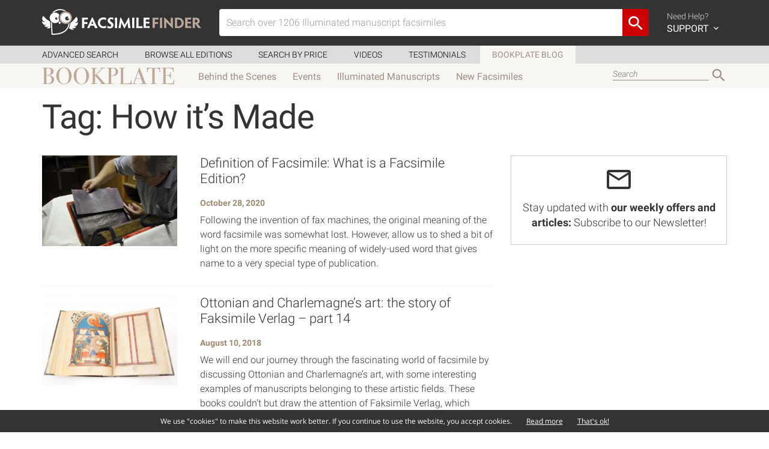

--- FILE ---
content_type: text/html; charset=UTF-8
request_url: https://www.facsimilefinder.com/articles/tag/how-its-made/
body_size: 15145
content:
<!DOCTYPE html>
<html lang="en-US">

<head><style>img.lazy{min-height:1px}</style><link rel="preload" href="https://www.facsimilefinder.com/articles/wp-content/plugins/w3-total-cache/pub/js/lazyload.min.js" as="script">
  <meta charset="UTF-8">
  <meta name="viewport" content="width=device-width, initial-scale=1.0">

  <link rel="profile" href="http://gmpg.org/xfn/11">
  <link rel="pingback" href="https://www.facsimilefinder.com/articles/xmlrpc.php">

  <meta name='robots' content='index, follow, max-image-preview:large, max-snippet:-1, max-video-preview:-1' />

	<!-- This site is optimized with the Yoast SEO plugin v22.9 - https://yoast.com/wordpress/plugins/seo/ -->
	<title>How it&#039;s Made Archives &#8211;</title>
	<link rel="canonical" href="https://www.facsimilefinder.com/articles/tag/how-its-made/" />
	<link rel="next" href="https://www.facsimilefinder.com/articles/tag/how-its-made/page/2/" />
	<meta property="og:locale" content="en_US" />
	<meta property="og:type" content="article" />
	<meta property="og:title" content="How it&#039;s Made Archives &#8211;" />
	<meta property="og:url" content="https://www.facsimilefinder.com/articles/tag/how-its-made/" />
	<meta property="og:site_name" content="Facsimile Finder Blog" />
	<meta name="twitter:card" content="summary_large_image" />
	<meta name="twitter:site" content="@FacsimileFinder" />
	<script type="application/ld+json" class="yoast-schema-graph">{"@context":"https://schema.org","@graph":[{"@type":"CollectionPage","@id":"https://www.facsimilefinder.com/articles/tag/how-its-made/","url":"https://www.facsimilefinder.com/articles/tag/how-its-made/","name":"How it's Made Archives &#8211;","isPartOf":{"@id":"https://www.facsimilefinder.com/articles/#website"},"primaryImageOfPage":{"@id":"https://www.facsimilefinder.com/articles/tag/how-its-made/#primaryimage"},"image":{"@id":"https://www.facsimilefinder.com/articles/tag/how-its-made/#primaryimage"},"thumbnailUrl":"https://www.facsimilefinder.com/articles/wp-content/uploads/2015/10/comparing-facsimile-edition-featured.jpg","inLanguage":"en-US"},{"@type":"ImageObject","inLanguage":"en-US","@id":"https://www.facsimilefinder.com/articles/tag/how-its-made/#primaryimage","url":"https://www.facsimilefinder.com/articles/wp-content/uploads/2015/10/comparing-facsimile-edition-featured.jpg","contentUrl":"https://www.facsimilefinder.com/articles/wp-content/uploads/2015/10/comparing-facsimile-edition-featured.jpg","width":520,"height":348},{"@type":"WebSite","@id":"https://www.facsimilefinder.com/articles/#website","url":"https://www.facsimilefinder.com/articles/","name":"Facsimile Finder BookPlate","description":"News from the world of facsimile editions and more.","publisher":{"@id":"https://www.facsimilefinder.com/articles/#organization"},"potentialAction":[{"@type":"SearchAction","target":{"@type":"EntryPoint","urlTemplate":"https://www.facsimilefinder.com/articles/?s={search_term_string}"},"query-input":"required name=search_term_string"}],"inLanguage":"en-US"},{"@type":"Organization","@id":"https://www.facsimilefinder.com/articles/#organization","name":"Facsimile Finder","url":"https://www.facsimilefinder.com/articles/","logo":{"@type":"ImageObject","inLanguage":"en-US","@id":"https://www.facsimilefinder.com/articles/#/schema/logo/image/","url":"https://www.facsimilefinder.com/articles/wp-content/uploads/2022/10/Logo-FF-Verticale.png","contentUrl":"https://www.facsimilefinder.com/articles/wp-content/uploads/2022/10/Logo-FF-Verticale.png","width":416,"height":399,"caption":"Facsimile Finder"},"image":{"@id":"https://www.facsimilefinder.com/articles/#/schema/logo/image/"},"sameAs":["http://www.facebook.com/FacsimileFinder","https://x.com/FacsimileFinder","https://www.instagram.com/facsimilefinder/","https://www.linkedin.com/company/facsimile-finder/","https://www.youtube.com/@facsimiles"]}]}</script>
	<!-- / Yoast SEO plugin. -->


<link rel='dns-prefetch' href='//stats.wp.com' />
<link rel='dns-prefetch' href='//v0.wordpress.com' />
<link rel="alternate" type="application/rss+xml" title="Facsimile Finder Blog &raquo; Feed" href="https://www.facsimilefinder.com/articles/feed/" />
<link rel="alternate" type="application/rss+xml" title="Facsimile Finder Blog &raquo; How it&#039;s Made Tag Feed" href="https://www.facsimilefinder.com/articles/tag/how-its-made/feed/" />
<script type="text/javascript">
/* <![CDATA[ */
window._wpemojiSettings = {"baseUrl":"https:\/\/s.w.org\/images\/core\/emoji\/15.0.3\/72x72\/","ext":".png","svgUrl":"https:\/\/s.w.org\/images\/core\/emoji\/15.0.3\/svg\/","svgExt":".svg","source":{"concatemoji":"https:\/\/www.facsimilefinder.com\/articles\/wp-includes\/js\/wp-emoji-release.min.js?ver=05128e3ac0a0f0a87c896be5f2475db7"}};
/*! This file is auto-generated */
!function(i,n){var o,s,e;function c(e){try{var t={supportTests:e,timestamp:(new Date).valueOf()};sessionStorage.setItem(o,JSON.stringify(t))}catch(e){}}function p(e,t,n){e.clearRect(0,0,e.canvas.width,e.canvas.height),e.fillText(t,0,0);var t=new Uint32Array(e.getImageData(0,0,e.canvas.width,e.canvas.height).data),r=(e.clearRect(0,0,e.canvas.width,e.canvas.height),e.fillText(n,0,0),new Uint32Array(e.getImageData(0,0,e.canvas.width,e.canvas.height).data));return t.every(function(e,t){return e===r[t]})}function u(e,t,n){switch(t){case"flag":return n(e,"\ud83c\udff3\ufe0f\u200d\u26a7\ufe0f","\ud83c\udff3\ufe0f\u200b\u26a7\ufe0f")?!1:!n(e,"\ud83c\uddfa\ud83c\uddf3","\ud83c\uddfa\u200b\ud83c\uddf3")&&!n(e,"\ud83c\udff4\udb40\udc67\udb40\udc62\udb40\udc65\udb40\udc6e\udb40\udc67\udb40\udc7f","\ud83c\udff4\u200b\udb40\udc67\u200b\udb40\udc62\u200b\udb40\udc65\u200b\udb40\udc6e\u200b\udb40\udc67\u200b\udb40\udc7f");case"emoji":return!n(e,"\ud83d\udc26\u200d\u2b1b","\ud83d\udc26\u200b\u2b1b")}return!1}function f(e,t,n){var r="undefined"!=typeof WorkerGlobalScope&&self instanceof WorkerGlobalScope?new OffscreenCanvas(300,150):i.createElement("canvas"),a=r.getContext("2d",{willReadFrequently:!0}),o=(a.textBaseline="top",a.font="600 32px Arial",{});return e.forEach(function(e){o[e]=t(a,e,n)}),o}function t(e){var t=i.createElement("script");t.src=e,t.defer=!0,i.head.appendChild(t)}"undefined"!=typeof Promise&&(o="wpEmojiSettingsSupports",s=["flag","emoji"],n.supports={everything:!0,everythingExceptFlag:!0},e=new Promise(function(e){i.addEventListener("DOMContentLoaded",e,{once:!0})}),new Promise(function(t){var n=function(){try{var e=JSON.parse(sessionStorage.getItem(o));if("object"==typeof e&&"number"==typeof e.timestamp&&(new Date).valueOf()<e.timestamp+604800&&"object"==typeof e.supportTests)return e.supportTests}catch(e){}return null}();if(!n){if("undefined"!=typeof Worker&&"undefined"!=typeof OffscreenCanvas&&"undefined"!=typeof URL&&URL.createObjectURL&&"undefined"!=typeof Blob)try{var e="postMessage("+f.toString()+"("+[JSON.stringify(s),u.toString(),p.toString()].join(",")+"));",r=new Blob([e],{type:"text/javascript"}),a=new Worker(URL.createObjectURL(r),{name:"wpTestEmojiSupports"});return void(a.onmessage=function(e){c(n=e.data),a.terminate(),t(n)})}catch(e){}c(n=f(s,u,p))}t(n)}).then(function(e){for(var t in e)n.supports[t]=e[t],n.supports.everything=n.supports.everything&&n.supports[t],"flag"!==t&&(n.supports.everythingExceptFlag=n.supports.everythingExceptFlag&&n.supports[t]);n.supports.everythingExceptFlag=n.supports.everythingExceptFlag&&!n.supports.flag,n.DOMReady=!1,n.readyCallback=function(){n.DOMReady=!0}}).then(function(){return e}).then(function(){var e;n.supports.everything||(n.readyCallback(),(e=n.source||{}).concatemoji?t(e.concatemoji):e.wpemoji&&e.twemoji&&(t(e.twemoji),t(e.wpemoji)))}))}((window,document),window._wpemojiSettings);
/* ]]> */
</script>
<link rel='stylesheet' id='formidable-css' href='https://www.facsimilefinder.com/articles/wp-content/plugins/formidable/css/formidableforms.css?ver=10311433' type='text/css' media='all' />
<style id='wp-emoji-styles-inline-css' type='text/css'>

	img.wp-smiley, img.emoji {
		display: inline !important;
		border: none !important;
		box-shadow: none !important;
		height: 1em !important;
		width: 1em !important;
		margin: 0 0.07em !important;
		vertical-align: -0.1em !important;
		background: none !important;
		padding: 0 !important;
	}
</style>
<link rel='stylesheet' id='wp-block-library-css' href='https://www.facsimilefinder.com/articles/wp-includes/css/dist/block-library/style.min.css?ver=05128e3ac0a0f0a87c896be5f2475db7' type='text/css' media='all' />
<style id='wp-block-library-inline-css' type='text/css'>
.has-text-align-justify{text-align:justify;}
</style>
<link rel='stylesheet' id='mediaelement-css' href='https://www.facsimilefinder.com/articles/wp-includes/js/mediaelement/mediaelementplayer-legacy.min.css?ver=4.2.17' type='text/css' media='all' />
<link rel='stylesheet' id='wp-mediaelement-css' href='https://www.facsimilefinder.com/articles/wp-includes/js/mediaelement/wp-mediaelement.min.css?ver=05128e3ac0a0f0a87c896be5f2475db7' type='text/css' media='all' />
<style id='jetpack-sharing-buttons-style-inline-css' type='text/css'>
.jetpack-sharing-buttons__services-list{display:flex;flex-direction:row;flex-wrap:wrap;gap:0;list-style-type:none;margin:5px;padding:0}.jetpack-sharing-buttons__services-list.has-small-icon-size{font-size:12px}.jetpack-sharing-buttons__services-list.has-normal-icon-size{font-size:16px}.jetpack-sharing-buttons__services-list.has-large-icon-size{font-size:24px}.jetpack-sharing-buttons__services-list.has-huge-icon-size{font-size:36px}@media print{.jetpack-sharing-buttons__services-list{display:none!important}}.editor-styles-wrapper .wp-block-jetpack-sharing-buttons{gap:0;padding-inline-start:0}ul.jetpack-sharing-buttons__services-list.has-background{padding:1.25em 2.375em}
</style>
<style id='classic-theme-styles-inline-css' type='text/css'>
/*! This file is auto-generated */
.wp-block-button__link{color:#fff;background-color:#32373c;border-radius:9999px;box-shadow:none;text-decoration:none;padding:calc(.667em + 2px) calc(1.333em + 2px);font-size:1.125em}.wp-block-file__button{background:#32373c;color:#fff;text-decoration:none}
</style>
<style id='global-styles-inline-css' type='text/css'>
body{--wp--preset--color--black: #000000;--wp--preset--color--cyan-bluish-gray: #abb8c3;--wp--preset--color--white: #ffffff;--wp--preset--color--pale-pink: #f78da7;--wp--preset--color--vivid-red: #cf2e2e;--wp--preset--color--luminous-vivid-orange: #ff6900;--wp--preset--color--luminous-vivid-amber: #fcb900;--wp--preset--color--light-green-cyan: #7bdcb5;--wp--preset--color--vivid-green-cyan: #00d084;--wp--preset--color--pale-cyan-blue: #8ed1fc;--wp--preset--color--vivid-cyan-blue: #0693e3;--wp--preset--color--vivid-purple: #9b51e0;--wp--preset--gradient--vivid-cyan-blue-to-vivid-purple: linear-gradient(135deg,rgba(6,147,227,1) 0%,rgb(155,81,224) 100%);--wp--preset--gradient--light-green-cyan-to-vivid-green-cyan: linear-gradient(135deg,rgb(122,220,180) 0%,rgb(0,208,130) 100%);--wp--preset--gradient--luminous-vivid-amber-to-luminous-vivid-orange: linear-gradient(135deg,rgba(252,185,0,1) 0%,rgba(255,105,0,1) 100%);--wp--preset--gradient--luminous-vivid-orange-to-vivid-red: linear-gradient(135deg,rgba(255,105,0,1) 0%,rgb(207,46,46) 100%);--wp--preset--gradient--very-light-gray-to-cyan-bluish-gray: linear-gradient(135deg,rgb(238,238,238) 0%,rgb(169,184,195) 100%);--wp--preset--gradient--cool-to-warm-spectrum: linear-gradient(135deg,rgb(74,234,220) 0%,rgb(151,120,209) 20%,rgb(207,42,186) 40%,rgb(238,44,130) 60%,rgb(251,105,98) 80%,rgb(254,248,76) 100%);--wp--preset--gradient--blush-light-purple: linear-gradient(135deg,rgb(255,206,236) 0%,rgb(152,150,240) 100%);--wp--preset--gradient--blush-bordeaux: linear-gradient(135deg,rgb(254,205,165) 0%,rgb(254,45,45) 50%,rgb(107,0,62) 100%);--wp--preset--gradient--luminous-dusk: linear-gradient(135deg,rgb(255,203,112) 0%,rgb(199,81,192) 50%,rgb(65,88,208) 100%);--wp--preset--gradient--pale-ocean: linear-gradient(135deg,rgb(255,245,203) 0%,rgb(182,227,212) 50%,rgb(51,167,181) 100%);--wp--preset--gradient--electric-grass: linear-gradient(135deg,rgb(202,248,128) 0%,rgb(113,206,126) 100%);--wp--preset--gradient--midnight: linear-gradient(135deg,rgb(2,3,129) 0%,rgb(40,116,252) 100%);--wp--preset--font-size--small: 13px;--wp--preset--font-size--medium: 20px;--wp--preset--font-size--large: 36px;--wp--preset--font-size--x-large: 42px;--wp--preset--spacing--20: 0.44rem;--wp--preset--spacing--30: 0.67rem;--wp--preset--spacing--40: 1rem;--wp--preset--spacing--50: 1.5rem;--wp--preset--spacing--60: 2.25rem;--wp--preset--spacing--70: 3.38rem;--wp--preset--spacing--80: 5.06rem;--wp--preset--shadow--natural: 6px 6px 9px rgba(0, 0, 0, 0.2);--wp--preset--shadow--deep: 12px 12px 50px rgba(0, 0, 0, 0.4);--wp--preset--shadow--sharp: 6px 6px 0px rgba(0, 0, 0, 0.2);--wp--preset--shadow--outlined: 6px 6px 0px -3px rgba(255, 255, 255, 1), 6px 6px rgba(0, 0, 0, 1);--wp--preset--shadow--crisp: 6px 6px 0px rgba(0, 0, 0, 1);}:where(.is-layout-flex){gap: 0.5em;}:where(.is-layout-grid){gap: 0.5em;}body .is-layout-flex{display: flex;}body .is-layout-flex{flex-wrap: wrap;align-items: center;}body .is-layout-flex > *{margin: 0;}body .is-layout-grid{display: grid;}body .is-layout-grid > *{margin: 0;}:where(.wp-block-columns.is-layout-flex){gap: 2em;}:where(.wp-block-columns.is-layout-grid){gap: 2em;}:where(.wp-block-post-template.is-layout-flex){gap: 1.25em;}:where(.wp-block-post-template.is-layout-grid){gap: 1.25em;}.has-black-color{color: var(--wp--preset--color--black) !important;}.has-cyan-bluish-gray-color{color: var(--wp--preset--color--cyan-bluish-gray) !important;}.has-white-color{color: var(--wp--preset--color--white) !important;}.has-pale-pink-color{color: var(--wp--preset--color--pale-pink) !important;}.has-vivid-red-color{color: var(--wp--preset--color--vivid-red) !important;}.has-luminous-vivid-orange-color{color: var(--wp--preset--color--luminous-vivid-orange) !important;}.has-luminous-vivid-amber-color{color: var(--wp--preset--color--luminous-vivid-amber) !important;}.has-light-green-cyan-color{color: var(--wp--preset--color--light-green-cyan) !important;}.has-vivid-green-cyan-color{color: var(--wp--preset--color--vivid-green-cyan) !important;}.has-pale-cyan-blue-color{color: var(--wp--preset--color--pale-cyan-blue) !important;}.has-vivid-cyan-blue-color{color: var(--wp--preset--color--vivid-cyan-blue) !important;}.has-vivid-purple-color{color: var(--wp--preset--color--vivid-purple) !important;}.has-black-background-color{background-color: var(--wp--preset--color--black) !important;}.has-cyan-bluish-gray-background-color{background-color: var(--wp--preset--color--cyan-bluish-gray) !important;}.has-white-background-color{background-color: var(--wp--preset--color--white) !important;}.has-pale-pink-background-color{background-color: var(--wp--preset--color--pale-pink) !important;}.has-vivid-red-background-color{background-color: var(--wp--preset--color--vivid-red) !important;}.has-luminous-vivid-orange-background-color{background-color: var(--wp--preset--color--luminous-vivid-orange) !important;}.has-luminous-vivid-amber-background-color{background-color: var(--wp--preset--color--luminous-vivid-amber) !important;}.has-light-green-cyan-background-color{background-color: var(--wp--preset--color--light-green-cyan) !important;}.has-vivid-green-cyan-background-color{background-color: var(--wp--preset--color--vivid-green-cyan) !important;}.has-pale-cyan-blue-background-color{background-color: var(--wp--preset--color--pale-cyan-blue) !important;}.has-vivid-cyan-blue-background-color{background-color: var(--wp--preset--color--vivid-cyan-blue) !important;}.has-vivid-purple-background-color{background-color: var(--wp--preset--color--vivid-purple) !important;}.has-black-border-color{border-color: var(--wp--preset--color--black) !important;}.has-cyan-bluish-gray-border-color{border-color: var(--wp--preset--color--cyan-bluish-gray) !important;}.has-white-border-color{border-color: var(--wp--preset--color--white) !important;}.has-pale-pink-border-color{border-color: var(--wp--preset--color--pale-pink) !important;}.has-vivid-red-border-color{border-color: var(--wp--preset--color--vivid-red) !important;}.has-luminous-vivid-orange-border-color{border-color: var(--wp--preset--color--luminous-vivid-orange) !important;}.has-luminous-vivid-amber-border-color{border-color: var(--wp--preset--color--luminous-vivid-amber) !important;}.has-light-green-cyan-border-color{border-color: var(--wp--preset--color--light-green-cyan) !important;}.has-vivid-green-cyan-border-color{border-color: var(--wp--preset--color--vivid-green-cyan) !important;}.has-pale-cyan-blue-border-color{border-color: var(--wp--preset--color--pale-cyan-blue) !important;}.has-vivid-cyan-blue-border-color{border-color: var(--wp--preset--color--vivid-cyan-blue) !important;}.has-vivid-purple-border-color{border-color: var(--wp--preset--color--vivid-purple) !important;}.has-vivid-cyan-blue-to-vivid-purple-gradient-background{background: var(--wp--preset--gradient--vivid-cyan-blue-to-vivid-purple) !important;}.has-light-green-cyan-to-vivid-green-cyan-gradient-background{background: var(--wp--preset--gradient--light-green-cyan-to-vivid-green-cyan) !important;}.has-luminous-vivid-amber-to-luminous-vivid-orange-gradient-background{background: var(--wp--preset--gradient--luminous-vivid-amber-to-luminous-vivid-orange) !important;}.has-luminous-vivid-orange-to-vivid-red-gradient-background{background: var(--wp--preset--gradient--luminous-vivid-orange-to-vivid-red) !important;}.has-very-light-gray-to-cyan-bluish-gray-gradient-background{background: var(--wp--preset--gradient--very-light-gray-to-cyan-bluish-gray) !important;}.has-cool-to-warm-spectrum-gradient-background{background: var(--wp--preset--gradient--cool-to-warm-spectrum) !important;}.has-blush-light-purple-gradient-background{background: var(--wp--preset--gradient--blush-light-purple) !important;}.has-blush-bordeaux-gradient-background{background: var(--wp--preset--gradient--blush-bordeaux) !important;}.has-luminous-dusk-gradient-background{background: var(--wp--preset--gradient--luminous-dusk) !important;}.has-pale-ocean-gradient-background{background: var(--wp--preset--gradient--pale-ocean) !important;}.has-electric-grass-gradient-background{background: var(--wp--preset--gradient--electric-grass) !important;}.has-midnight-gradient-background{background: var(--wp--preset--gradient--midnight) !important;}.has-small-font-size{font-size: var(--wp--preset--font-size--small) !important;}.has-medium-font-size{font-size: var(--wp--preset--font-size--medium) !important;}.has-large-font-size{font-size: var(--wp--preset--font-size--large) !important;}.has-x-large-font-size{font-size: var(--wp--preset--font-size--x-large) !important;}
.wp-block-navigation a:where(:not(.wp-element-button)){color: inherit;}
:where(.wp-block-post-template.is-layout-flex){gap: 1.25em;}:where(.wp-block-post-template.is-layout-grid){gap: 1.25em;}
:where(.wp-block-columns.is-layout-flex){gap: 2em;}:where(.wp-block-columns.is-layout-grid){gap: 2em;}
.wp-block-pullquote{font-size: 1.5em;line-height: 1.6;}
</style>
<link rel='stylesheet' id='contact-form-7-css' href='https://www.facsimilefinder.com/articles/wp-content/plugins/contact-form-7/includes/css/styles.css?ver=5.3' type='text/css' media='all' />
<link rel='stylesheet' id='ff-main-css' href='https://www.facsimilefinder.com/assets/min/ff.min.css?ver=05128e3ac0a0f0a87c896be5f2475db7' type='text/css' media='screen' />
<link rel='stylesheet' id='ff-style-css' href='https://www.facsimilefinder.com/articles/wp-content/themes/ff/style.css?ver=05128e3ac0a0f0a87c896be5f2475db7' type='text/css' media='all' />
<link rel='stylesheet' id='ff-blog-css' href='https://www.facsimilefinder.com/articles/wp-content/themes/ff/blog.min.css?ver=1581547900' type='text/css' media='all' />
<link rel='stylesheet' id='fancybox-css' href='https://www.facsimilefinder.com/articles/wp-content/plugins/easy-fancybox/fancybox/1.5.4/jquery.fancybox.min.css?ver=05128e3ac0a0f0a87c896be5f2475db7' type='text/css' media='screen' />
<style id='fancybox-inline-css' type='text/css'>
#fancybox-content{border-color:#fff;}
</style>
<link rel='stylesheet' id='jetpack_css-css' href='https://www.facsimilefinder.com/articles/wp-content/plugins/jetpack/css/jetpack.css?ver=13.5.1' type='text/css' media='all' />
<script type="text/javascript" src="https://www.facsimilefinder.com/assets/min/ff.min.js?ver=05128e3ac0a0f0a87c896be5f2475db7" id="jquery-js"></script>
<link rel="https://api.w.org/" href="https://www.facsimilefinder.com/articles/wp-json/" /><link rel="alternate" type="application/json" href="https://www.facsimilefinder.com/articles/wp-json/wp/v2/tags/12" /><link rel="EditURI" type="application/rsd+xml" title="RSD" href="https://www.facsimilefinder.com/articles/xmlrpc.php?rsd" />

<meta name="generator" content="Redux 4.4.17" /><script type="text/javascript">
(function(url){
	if(/(?:Chrome\/26\.0\.1410\.63 Safari\/537\.31|WordfenceTestMonBot)/.test(navigator.userAgent)){ return; }
	var addEvent = function(evt, handler) {
		if (window.addEventListener) {
			document.addEventListener(evt, handler, false);
		} else if (window.attachEvent) {
			document.attachEvent('on' + evt, handler);
		}
	};
	var removeEvent = function(evt, handler) {
		if (window.removeEventListener) {
			document.removeEventListener(evt, handler, false);
		} else if (window.detachEvent) {
			document.detachEvent('on' + evt, handler);
		}
	};
	var evts = 'contextmenu dblclick drag dragend dragenter dragleave dragover dragstart drop keydown keypress keyup mousedown mousemove mouseout mouseover mouseup mousewheel scroll'.split(' ');
	var logHuman = function() {
		if (window.wfLogHumanRan) { return; }
		window.wfLogHumanRan = true;
		var wfscr = document.createElement('script');
		wfscr.type = 'text/javascript';
		wfscr.async = true;
		wfscr.src = url + '&r=' + Math.random();
		(document.getElementsByTagName('head')[0]||document.getElementsByTagName('body')[0]).appendChild(wfscr);
		for (var i = 0; i < evts.length; i++) {
			removeEvent(evts[i], logHuman);
		}
	};
	for (var i = 0; i < evts.length; i++) {
		addEvent(evts[i], logHuman);
	}
})('//www.facsimilefinder.com/articles/?wordfence_lh=1&hid=7BE25B5795DCB3FDD8AEBDD205DF7C23');
</script>	<style>img#wpstats{display:none}</style>
		<!--[if lt IE 9]><script src="https://www.facsimilefinder.com/assets/js/html5shiv.js"></script><script src="https://www.facsimilefinder.com/assets/js/respond.min.js"></script><![endif]--><link rel="icon" href="https://www.facsimilefinder.com/articles/wp-content/uploads/2015/11/cropped-favicon1-32x32.png" sizes="32x32" />
<link rel="icon" href="https://www.facsimilefinder.com/articles/wp-content/uploads/2015/11/cropped-favicon1-192x192.png" sizes="192x192" />
<link rel="apple-touch-icon" href="https://www.facsimilefinder.com/articles/wp-content/uploads/2015/11/cropped-favicon1-180x180.png" />
<meta name="msapplication-TileImage" content="https://www.facsimilefinder.com/articles/wp-content/uploads/2015/11/cropped-favicon1-270x270.png" />

  <!-- Global site tag (gtag.js) - Google Analytics -->
  <script async src="https://www.googletagmanager.com/gtag/js?id=UA-7843822-12"></script>
  <script>
    window.dataLayer = window.dataLayer || [];

    function gtag() {
      dataLayer.push(arguments);
    }
    gtag('js', new Date());

    gtag('config', 'UA-7843822-12');
  </script>
  <!-- Facebook Pixel Code -->
  <script>
    ! function(f, b, e, v, n, t, s) {
      if (f.fbq) return;
      n = f.fbq = function() {
        n.callMethod ?
          n.callMethod.apply(n, arguments) : n.queue.push(arguments)
      };
      if (!f._fbq) f._fbq = n;
      n.push = n;
      n.loaded = !0;
      n.version = '2.0';
      n.queue = [];
      t = b.createElement(e);
      t.async = !0;
      t.src = v;
      s = b.getElementsByTagName(e)[0];
      s.parentNode.insertBefore(t, s)
    }(window, document, 'script',
      'https://connect.facebook.net/en_US/fbevents.js');
    fbq('init', '198144815292797');
    fbq('track', 'PageView');
  </script>
  <noscript><img class="lazy" height="1" width="1" style="display:none" src="data:image/svg+xml,%3Csvg%20xmlns='http://www.w3.org/2000/svg'%20viewBox='0%200%201%201'%3E%3C/svg%3E" data-src="https://www.facebook.com/tr?id=198144815292797&ev=PageView&noscript=1" /></noscript>
  <!-- End Facebook Pixel Code -->
  <script type='text/javascript'>
    (function(h, o, t, j, a, r) {
      h.hj = h.hj || function() {
        (h.hj.q = h.hj.q || []).push(arguments)
      };
      h._hjSettings = {
        hjid: 255862,
        hjsv: 6
      };
      a = o.getElementsByTagName('head')[0];
      r = o.createElement('script');
      r.async = 1;
      r.src = t + h._hjSettings.hjid + j + h._hjSettings.hjsv;
      a.appendChild(r);
    })(window, document, 'https://static.hotjar.com/c/hotjar-', '.js?sv=');
  </script>
  <!-- MailerLite Universal -->
  <script>
    (function(w, d, e, u, f, l, n) {
      w[f] = w[f] || function() {
          (w[f].q = w[f].q || [])
          .push(arguments);
        }, l = d.createElement(e), l.async = 1, l.src = u,
        n = d.getElementsByTagName(e)[0], n.parentNode.insertBefore(l, n);
    })
    (window, document, 'script', 'https://assets.mailerlite.com/js/universal.js', 'ml');
    ml('account', '414755');
  </script>
  <!-- End MailerLite Universal -->
</head>

<body class="archive tag tag-how-its-made tag-12 wp-embed-responsive group-blog">

  <header id="header">
    <div class="container">
      <div class="row">
        <div class="col-sm-12 clearfix">

          <div id="main-menu-navigation" class="clearfix">
            <div class="logo-container">
              <figure>
                <a href="/" title="Back to Home"><img class="img-responsive lazy" src="data:image/svg+xml,%3Csvg%20xmlns='http://www.w3.org/2000/svg'%20viewBox='0%200%201%201'%3E%3C/svg%3E" data-src="/assets/img/FacsimileFinderLogo.svg"></a>
              </figure>
            </div>
            <div class="togglemobile-container">
              <i class="mdi mdi-menu"></i>
            </div>
            <div class="visible-xs clearfix"></div>
            <div class="searchform-container">
                            <form id="search-form-top" class="clearfix filterForm" action="/search/term/" method="post">
                <div class="input-group">
                  <input value="" id="terms" name="search_term" type="text" class="form-control searchTerm" placeholder="Search over 1206 Illuminated manuscript facsimiles" >
                  <span class="input-group-btn">
                    <button class="btn btn-default" type="submit"><i class='mdi mdi-magnify'></i></button>
                  </span>
                </div>
              </form>
            </div>

            <div class="menu-container">
              <ul class="icon-nav">
                <li class="f">
                  <a href="#">
                    <i class="mdi mdi-help-circle"></i>
                    <div>
                      Need Help? <span>SUPPORT <i class="mdi mdi-chevron-down"></i></span>
                    </div>
                  </a>
                  <div id="support-dropdown" style="display:none;">
                    <div id="support-dropdown-container">
                      <div id="support-page">
                        <div class="container">

                          <div class="row">
                            <div class="col-sm-6">
                              <h3><a href="/faq">Frequently Asked Questions</a></h3>
                              <p><a href="/faq">View the most common questions our users and customers ask. Maybe you can find your asnwer here and you can save you some time!</a></p>
                              <h3>Request Sales Quote</h3>
                              <p>If you're interested in a facsimile edition and need a quote, get in touch with us today.</p>
                              <p>Use the form or call us between 6am-2pm EST. Voicemail always available.</p>
                              <div class="contact-info clearfix">
                                <i class="mdi mdi-phone"></i>
                                <p><strong>Phone from Europe</strong><br>
                                  +39 0541 620 904<br>
                                  <strong>Phone from USA</strong><br>
                                  +1 (347) 329-3774
                                </p>
                              </div>
                              <div class="contact-info clearfix">
                                <i class="mdi mdi-skype-business"></i>
                                <p><strong>Skype</strong><br>
                                  facsimilefinder</p>
                              </div>
                            </div>
                            <div class="col-sm-6">
                              <form id="form-support" method="post" action="/contact-us/support">
                                <div class="form-group">
                                  <label for="name">Full Name</label>
                                  <input type="text" name="name" class="form-control" id="userName" placeholder="Your name">
                                </div>
                                <div class="form-group">
                                  <label for="email">Email Address</label>
                                  <input type="email" name="email" class="form-control" id="userEmail" placeholder="Your email address">
                                </div>
                                <div class="form-group">
                                  <strong>Inquiring about</strong><br>
                                  <label class="radio-inline">
                                    <input type="radio" name="subject" value="1" checked> Edition
                                  </label>
                                  <label class="radio-inline">
                                    <input type="radio" name="subject" value="2"> This site
                                  </label>
                                  <label class="radio-inline">
                                    <input type="radio" name="subject" value="3"> Other
                                  </label>
                                </div>
                                <div class="form-group">
                                  <label>Tell us what's up</label>
                                  <textarea class="form-control" name="message" rows="4"></textarea>
                                </div>
                                <input type="hidden" name="refPage" value="https://www.facsimilefinder.com/articles/tag/how-its-made">
                                <button type="submit" class="button">Get Support</button>
                                <div class="form-response"></div>
                              </form>
                            </div>
                          </div>

                        </div>
                      </div>

                    </div>
                  </div>
                </li>
              </ul>
            </div>

            <div class="mobile-menu-container">
              <div class="row">
                <div class="col-xs-6">
                  <ul class="list-nav">
                    <li><a href="/search">How to Search</a></li>
                    <li><a href="/browse">Browse all Editions</a></li>
                    <li><a href="/price-matcher">Search by Price</a></li>
                    <li><a href="/manuscript-facsimile-edition-videos">Videos</a></li>
                    <li><a href="/testimonials">Testimonials</a></li>
                    <li><a href="/articles">Bookplate Blog</a></li>
                  </ul>
                </div>
                <div class="col-xs-6">
                  <ul class="icon-nav">
                    <li class="clearfix">
                      <a href="/contact-us/support" class="clearfix">
                        <i class="mdi mdi-help-circle"></i>
                        <div>
                          Need Help? <span>SUPPORT</span>
                        </div>
                      </a>
                    </li>
                  </ul>
                </div>
              </div>
            </div>
          </div>

        </div>
      </div>
    </div>
  </header>

  <div id="sub-header">
    <div class="container">
      <div class="row">
        <div class="col-sm-12">
          <ul>
            <li><a href="/search">Advanced Search</a></li>
            <li><a href="/browse">Browse all Editions</a></li>
            <li><a href="/price-matcher">Search by Price</a></li>
            <li><a href="/manuscript-facsimile-edition-videos">Videos</a></li>
            <li><a href="/testimonials">Testimonials</a></li>
            <li class="active"><a href="https://www.facsimilefinder.com/articles">Bookplate Blog</a></li>
          </ul>
        </div>
      </div>
    </div>
  </div>

  <div class="box_texture">
    <div class="container">
      <div class="row">
        <div class="col-sm-12">
          <div class="page_header clearfix">
            <p class="h1"><a href="/articles"><img class="img-responsive lazy" src="data:image/svg+xml,%3Csvg%20xmlns='http://www.w3.org/2000/svg'%20viewBox='0%200%201%201'%3E%3C/svg%3E" data-src="/assets/img/BookplateLogo.svg"></a></p>
            <div class="hidden-xs">
              <ul id="primary-menu" class="line-menu nav nav-pills">
                <li><a href="/articles/category/behind-the-scenes">Behind the Scenes</a></li>
                <li><a href="/articles/category/events/">Events</a></li>
                <li><a href="/articles/category/illuminated-manuscripts">Illuminated Manuscripts</a></li>
                <li><a href="/articles/category/new-facsimiles">New Facsimiles</a></li>
                <li style="float:right"><form id="search-form-blog" action="/articles/" method="get" class="clearfix">
    <fieldset>
        <label for="search">Search</label>
        <input type="text" name="s" id="search" value="" placeholder="Search">
        <button type="submit"><i class='mdi mdi-magnify'></i></button>
    </fieldset>
</form></li>
              </ul>
            </div>
            <div class="visible-xs">
              <div class="btn-group">
                <button type="button" class="btn btn-primary dropdown-toggle" data-toggle="dropdown" aria-haspopup="true" aria-expanded="false" style="line-height:1.6em">Explore<span class="caret"></span>
                </button>
                <ul class="dropdown-menu">
                  <li><a href="/articles/category/behind-the-scenes">Behind the Scenes</a></li>
                  <li><a href="/articles/category/events/">Events</a></li>
                  <li><a href="/articles/category/illuminated-manuscripts">Illuminated Manuscripts</a></li>
                  <li><a href="/articles/category/new-facsimiles">New Facsimiles</a></li>
                </ul>
              </div>
            </div>
          </div>
        </div>
      </div>
    </div>
  </div>

  
  
  <div id="content" class="content_page">
    <div class="container">
      <div class="row">
<div id="primary" class="content-area">
	<main id="main" class="site-main" role="main">

		<div class="col-sm-12">
			<div class="post-2883 post type-post status-publish format-standard has-post-thumbnail hentry category-behind-the-scenes tag-facsimiles tag-faksimile-verlag tag-how-its-made">
				<div class="row">
					<div class="col-sm-10">
						<header class="entry-header">
							<h1 class="entry-title">Tag: How it&#8217;s Made</h1>						</header>
					</div>
				</div>
				<div class="row">
					<div class="col-md-8">
						<div class="row">
<article id="post-2883" class="col-sm-12 clearfix post-2883 post type-post status-publish format-standard has-post-thumbnail hentry category-behind-the-scenes tag-facsimiles tag-faksimile-verlag tag-how-its-made">
	<div class="content-search clearfix">
		<div class="entry-thumb">
			<figure>
				<a href="https://www.facsimilefinder.com/articles/facsimile-definition-what-is-facsimile-edition/"><img class="img-responsive lazy" src="data:image/svg+xml,%3Csvg%20xmlns='http://www.w3.org/2000/svg'%20viewBox='0%200%20300%20201'%3E%3C/svg%3E" data-src="https://www.facsimilefinder.com/articles/wp-content/uploads/2015/10/comparing-facsimile-edition-featured-300x201.jpg" alt=""></a>
			</figure>
		</div>
		<div class="entry-txt">
			<header class="entry-header">
				<h2 class="entry-title"><a href="https://www.facsimilefinder.com/articles/facsimile-definition-what-is-facsimile-edition/" rel="bookmark">Definition of Facsimile: What is a Facsimile Edition?</a></h2>
								<div class="entry-meta">
					<span class="posted-on"><time class="entry-date published" datetime="2020-10-28T10:28:00+01:00">October 28, 2020</time><time class="updated" datetime="2020-10-31T22:47:16+01:00">October 31, 2020</time><span class="author vcard"><a class="url fn n" href="https://www.facsimilefinder.com/articles/author/giovanni/">Giovanni Scorcioni</a></span>				</div>
							</header>

			<div class="entry-summary">
				<p>Following the invention of fax machines, the original meaning of the word facsimile was somewhat lost. However, allow us to shed a bit of light on the more specific meaning of widely-used word that gives name to a very special type of publication.</p>
			</div>
		</div>
	</div>

</article>

<article id="post-971" class="col-sm-12 clearfix post-971 post type-post status-publish format-standard has-post-thumbnail hentry category-faksimile-verlag category-illuminated-manuscripts tag-facsimiles tag-guides tag-how-its-made tag-publishers tag-the-story-of-faksimile-verlag">
	<div class="content-search clearfix">
		<div class="entry-thumb">
			<figure>
				<a href="https://www.facsimilefinder.com/articles/ottonian-and-charlemagne-art/"><img class="img-responsive lazy" src="data:image/svg+xml,%3Csvg%20xmlns='http://www.w3.org/2000/svg'%20viewBox='0%200%20300%20200'%3E%3C/svg%3E" data-src="https://www.facsimilefinder.com/articles/wp-content/uploads/2013/11/Lorscher-Evangeliar-facsimilefinder-preview-300x200.jpg" alt=""></a>
			</figure>
		</div>
		<div class="entry-txt">
			<header class="entry-header">
				<h2 class="entry-title"><a href="https://www.facsimilefinder.com/articles/ottonian-and-charlemagne-art/" rel="bookmark">Ottonian and Charlemagne&#8217;s art: the story of Faksimile Verlag &#8211; part 14</a></h2>
								<div class="entry-meta">
					<span class="posted-on"><time class="entry-date published" datetime="2018-08-10T10:48:51+01:00">August 10, 2018</time><time class="updated" datetime="2018-07-23T10:47:39+01:00">July 23, 2018</time><span class="author vcard"><a class="url fn n" href="https://www.facsimilefinder.com/articles/author/faksimile-verlag/">Faksimile Verlag</a></span>				</div>
							</header>

			<div class="entry-summary">
				<p>We will end our journey through the fascinating world of facsimile by discussing Ottonian and Charlemagne&#8217;s art, with some interesting examples of manuscripts belonging to these artistic fields. These books couldn&#8217;t but draw the attention of Faksimile Verlag, which again decided to do homage to those treasures from antiquity by putting on the market their beautiful facsimiles. </p>
			</div>
		</div>
	</div>

</article>

<article id="post-962" class="col-sm-12 clearfix post-962 post type-post status-publish format-standard has-post-thumbnail hentry category-faksimile-verlag category-illuminated-manuscripts tag-facsimiles tag-guides tag-how-its-made tag-publishers tag-the-story-of-faksimile-verlag">
	<div class="content-search clearfix">
		<div class="entry-thumb">
			<figure>
				<a href="https://www.facsimilefinder.com/articles/challenges-of-gothic-art/"><img class="img-responsive lazy" src="data:image/svg+xml,%3Csvg%20xmlns='http://www.w3.org/2000/svg'%20viewBox='0%200%20300%20216'%3E%3C/svg%3E" data-src="https://www.facsimilefinder.com/articles/wp-content/uploads/2013/11/Trinity-Apocalypse-preview-300x216.jpg" alt=""></a>
			</figure>
		</div>
		<div class="entry-txt">
			<header class="entry-header">
				<h2 class="entry-title"><a href="https://www.facsimilefinder.com/articles/challenges-of-gothic-art/" rel="bookmark">The challenges of Gothic art: the story of Faksimile Verlag &#8211; part 13</a></h2>
								<div class="entry-meta">
					<span class="posted-on"><time class="entry-date published" datetime="2018-07-23T03:29:16+01:00">July 23, 2018</time><time class="updated" datetime="2018-07-23T10:29:03+01:00">July 23, 2018</time><span class="author vcard"><a class="url fn n" href="https://www.facsimilefinder.com/articles/author/faksimile-verlag/">Faksimile Verlag</a></span>				</div>
							</header>

			<div class="entry-summary">
				<p>Gothic illumination is one of the finest in medieval books: that&#8217;s why it was doubtlessly worth it for Faksimile Verlag to put a great effort into the reproduction of some remarkable representatives of Gothic art.</p>
			</div>
		</div>
	</div>

</article>

<article id="post-958" class="col-sm-12 clearfix post-958 post type-post status-publish format-standard has-post-thumbnail hentry category-behind-the-scenes category-illuminated-manuscripts tag-facsimiles tag-guides tag-how-its-made tag-publishers tag-the-story-of-faksimile-verlag">
	<div class="content-search clearfix">
		<div class="entry-thumb">
			<figure>
				<a href="https://www.facsimilefinder.com/articles/middle-ages-through-the-manuscripts/"><img class="img-responsive lazy" src="data:image/svg+xml,%3Csvg%20xmlns='http://www.w3.org/2000/svg'%20viewBox='0%200%20300%20217'%3E%3C/svg%3E" data-src="https://www.facsimilefinder.com/articles/wp-content/uploads/2013/11/AdB_offen_1v_2-1024x739-1-300x217.jpg" alt=""></a>
			</figure>
		</div>
		<div class="entry-txt">
			<header class="entry-header">
				<h2 class="entry-title"><a href="https://www.facsimilefinder.com/articles/middle-ages-through-the-manuscripts/" rel="bookmark">Middle Ages through the Manuscripts: Story of Faksimile Verlag – part 12</a></h2>
								<div class="entry-meta">
					<span class="posted-on"><time class="entry-date published" datetime="2018-05-04T09:30:58+01:00">May 4, 2018</time><time class="updated" datetime="2018-05-07T12:38:05+01:00">May 7, 2018</time><span class="author vcard"><a class="url fn n" href="https://www.facsimilefinder.com/articles/author/faksimile-verlag/">Faksimile Verlag</a></span>				</div>
							</header>

			<div class="entry-summary">
				<p>The variety of themes, influences, but also shapes of books from the Middle Ages is truly astounding. When deciding to embark on a project for a new facsimile edition, the publisher was almost spoilt for choice! Let&#8217;s explore in detail some of the most striking manuscripts that Faksimile Verlag has chosen to reproduce!</p>
			</div>
		</div>
	</div>

</article>

<article id="post-956" class="col-sm-12 clearfix post-956 post type-post status-publish format-standard has-post-thumbnail hentry category-behind-the-scenes tag-facsimiles tag-flemish-art tag-guides tag-how-its-made tag-publishers tag-the-story-of-faksimile-verlag">
	<div class="content-search clearfix">
		<div class="entry-thumb">
			<figure>
				<a href="https://www.facsimilefinder.com/articles/flemish-burgundian-and-biblical-art/"><img class="img-responsive lazy" src="data:image/svg+xml,%3Csvg%20xmlns='http://www.w3.org/2000/svg'%20viewBox='0%200%20242%20300'%3E%3C/svg%3E" data-src="https://www.facsimilefinder.com/articles/wp-content/uploads/2013/11/MZE_017r_Gold_frei-1024x1270-1-242x300.jpg" alt=""></a>
			</figure>
		</div>
		<div class="entry-txt">
			<header class="entry-header">
				<h2 class="entry-title"><a href="https://www.facsimilefinder.com/articles/flemish-burgundian-and-biblical-art/" rel="bookmark">Flemish, Burgundian, and Biblical Art: the Story of Faksimile Verlag &#8211; part 11</a></h2>
								<div class="entry-meta">
					<span class="posted-on"><time class="entry-date published" datetime="2018-04-13T09:30:31+01:00">April 13, 2018</time><time class="updated" datetime="2017-11-14T14:02:54+01:00">November 14, 2017</time><span class="author vcard"><a class="url fn n" href="https://www.facsimilefinder.com/articles/author/faksimile-verlag/">Faksimile Verlag</a></span>				</div>
							</header>

			<div class="entry-summary">
				<p>Some of the most remarkable books crafted in the Middle Ages display Flemish, Burgundian, and Biblical art. This post shows how some of the most outstanding examples of those arts were turned into exquisite facsimiles.</p>
			</div>
		</div>
	</div>

</article>

<article id="post-948" class="col-sm-12 clearfix post-948 post type-post status-publish format-standard has-post-thumbnail hentry category-behind-the-scenes tag-bedford-master tag-belles-heures tag-duc-de-berry tag-facsimiles tag-gaston-phoebus tag-guides tag-how-its-made tag-limburg-brothers tag-publishers tag-the-story-of-faksimile-verlag">
	<div class="content-search clearfix">
		<div class="entry-thumb">
			<figure>
				<a href="https://www.facsimilefinder.com/articles/gems-of-the-middle-ages/"><img class="img-responsive lazy" src="data:image/svg+xml,%3Csvg%20xmlns='http://www.w3.org/2000/svg'%20viewBox='0%200%20251%20300'%3E%3C/svg%3E" data-src="https://www.facsimilefinder.com/articles/wp-content/uploads/2013/11/BH_191r_Ausschnitt-1-251x300.jpg" alt=""></a>
			</figure>
		</div>
		<div class="entry-txt">
			<header class="entry-header">
				<h2 class="entry-title"><a href="https://www.facsimilefinder.com/articles/gems-of-the-middle-ages/" rel="bookmark">Gems of the Middle Ages: the story of Faksimile Verlag &#8211; part 10</a></h2>
								<div class="entry-meta">
					<span class="posted-on"><time class="entry-date published" datetime="2018-03-02T09:00:41+01:00">March 2, 2018</time><time class="updated" datetime="2017-12-19T11:40:57+01:00">December 19, 2017</time><span class="author vcard"><a class="url fn n" href="https://www.facsimilefinder.com/articles/author/faksimile-verlag/">Faksimile Verlag</a></span>				</div>
							</header>

			<div class="entry-summary">
				<p>The Duke of Berry had one of the most incredible libraries of the Middle Ages, which housed books regarded as precious gems from medieval times. Nowadays, thanks to facsimile editions, every book lover can potentially own a part of this marvelous collection, together with other books of inestimable historical and artistic value. Want a peek?</p>
			</div>
		</div>
	</div>

</article>

<article id="post-941" class="col-sm-12 clearfix post-941 post type-post status-publish format-standard has-post-thumbnail hentry category-behind-the-scenes tag-book-of-kells tag-duc-du-berry tag-facsimiles tag-gradual-of-st-katharinental tag-guides tag-how-its-made tag-publishers tag-the-story-of-faksimile-verlag tag-tres-riches-heures">
	<div class="content-search clearfix">
		<div class="entry-thumb">
			<figure>
				<a href="https://www.facsimilefinder.com/articles/treasures-of-the-past/"><img class="img-responsive lazy" src="data:image/svg+xml,%3Csvg%20xmlns='http://www.w3.org/2000/svg'%20viewBox='0%200%20300%20200'%3E%3C/svg%3E" data-src="https://www.facsimilefinder.com/articles/wp-content/uploads/2013/11/facsimile-edition-02-300x200.jpg" alt=""></a>
			</figure>
		</div>
		<div class="entry-txt">
			<header class="entry-header">
				<h2 class="entry-title"><a href="https://www.facsimilefinder.com/articles/treasures-of-the-past/" rel="bookmark">Treasures of the Past: the Story of Faksimile Verlag &#8211; part 9</a></h2>
								<div class="entry-meta">
					<span class="posted-on"><time class="entry-date published" datetime="2018-02-09T09:00:41+01:00">February 9, 2018</time><time class="updated" datetime="2017-12-19T10:18:53+01:00">December 19, 2017</time><span class="author vcard"><a class="url fn n" href="https://www.facsimilefinder.com/articles/author/faksimile-verlag/">Faksimile Verlag</a></span>				</div>
							</header>

			<div class="entry-summary">
				<p>Illuminated medieval manuscripts are to be considered as real and unique treasures of the past: facsimile editions have made it possible to actually have these magnificent works of art faithfully reproduced and easily accessible, to the great delight of scholars, bibliophiles, and layman but passionate readers.</p>
			</div>
		</div>
	</div>

</article>

<article id="post-984" class="col-sm-12 clearfix post-984 post type-post status-publish format-standard has-post-thumbnail hentry category-behind-the-scenes tag-facsimiles tag-guides tag-how-its-made tag-publishers tag-the-story-of-faksimile-verlag">
	<div class="content-search clearfix">
		<div class="entry-thumb">
			<figure>
				<a href="https://www.facsimilefinder.com/articles/binding-paper-commentary/"><img class="img-responsive lazy" src="data:image/svg+xml,%3Csvg%20xmlns='http://www.w3.org/2000/svg'%20viewBox='0%200%20223%20300'%3E%3C/svg%3E" data-src="https://www.facsimilefinder.com/articles/wp-content/uploads/2013/11/BPS-frontal_klein-1024x1379-1-223x300.jpg" alt=""></a>
			</figure>
		</div>
		<div class="entry-txt">
			<header class="entry-header">
				<h2 class="entry-title"><a href="https://www.facsimilefinder.com/articles/binding-paper-commentary/" rel="bookmark">Binding, Paper, Commentary: the Story of Faksimile Verlag &#8211; part 8</a></h2>
								<div class="entry-meta">
					<span class="posted-on"><time class="entry-date published" datetime="2018-01-19T09:30:49+01:00">January 19, 2018</time><time class="updated" datetime="2017-12-13T14:51:33+01:00">December 13, 2017</time><span class="author vcard"><a class="url fn n" href="https://www.facsimilefinder.com/articles/author/faksimile-verlag/">Faksimile Verlag</a></span>				</div>
							</header>

			<div class="entry-summary">
				<p>Deciding on the right binding, choosing the most appropriate paper and having a complete commentary volume written by scholars and experts are also crucial issues when making a facsimile edition. Let’s have a closer look at these matters.</p>
			</div>
		</div>
	</div>

</article>

<article id="post-932" class="col-sm-12 clearfix post-932 post type-post status-publish format-standard has-post-thumbnail hentry category-behind-the-scenes tag-facsimiles tag-guides tag-how-its-made tag-publishers tag-the-story-of-faksimile-verlag">
	<div class="content-search clearfix">
		<div class="entry-thumb">
			<figure>
				<a href="https://www.facsimilefinder.com/articles/challenges-and-magic/"><img class="img-responsive lazy" src="data:image/svg+xml,%3Csvg%20xmlns='http://www.w3.org/2000/svg'%20viewBox='0%200%20300%20225'%3E%3C/svg%3E" data-src="https://www.facsimilefinder.com/articles/wp-content/uploads/2017/12/BED_P9210019-1024x768-300x225.jpg" alt=""></a>
			</figure>
		</div>
		<div class="entry-txt">
			<header class="entry-header">
				<h2 class="entry-title"><a href="https://www.facsimilefinder.com/articles/challenges-and-magic/" rel="bookmark">Challenges and Magic: Story of Faksimile Verlag &#8211; part 7</a></h2>
								<div class="entry-meta">
					<span class="posted-on"><time class="entry-date published" datetime="2017-12-15T09:00:56+01:00">December 15, 2017</time><time class="updated" datetime="2017-12-10T23:58:23+01:00">December 10, 2017</time><span class="author vcard"><a class="url fn n" href="https://www.facsimilefinder.com/articles/author/faksimile-verlag/">Faksimile Verlag</a></span>				</div>
							</header>

			<div class="entry-summary">
				<p>True, making a quality facsimile is a challenging process, but there is something special and even magic in seeing the sumptuous features of magnificent ancient manuscripts faithfully reproduced in a modern printed book.</p>
			</div>
		</div>
	</div>

</article>

<article id="post-571" class="col-sm-12 clearfix post-571 post type-post status-publish format-standard has-post-thumbnail hentry category-behind-the-scenes tag-facsimiles tag-guides tag-how-its-made tag-publishers tag-the-story-of-faksimile-verlag">
	<div class="content-search clearfix">
		<div class="entry-thumb">
			<figure>
				<a href="https://www.facsimilefinder.com/articles/making-a-facsimile/"><img class="img-responsive lazy" src="data:image/svg+xml,%3Csvg%20xmlns='http://www.w3.org/2000/svg'%20viewBox='0%200%20300%20256'%3E%3C/svg%3E" data-src="https://www.facsimilefinder.com/articles/wp-content/uploads/2017/08/Herstellung_vergolden_2_Ottheinrich-e1509956612904-300x256.jpg" alt=""></a>
			</figure>
		</div>
		<div class="entry-txt">
			<header class="entry-header">
				<h2 class="entry-title"><a href="https://www.facsimilefinder.com/articles/making-a-facsimile/" rel="bookmark">Making a Facsimile: Story of Faksimile Verlag – part 6</a></h2>
								<div class="entry-meta">
					<span class="posted-on"><time class="entry-date published" datetime="2017-12-01T09:00:29+01:00">December 1, 2017</time><time class="updated" datetime="2017-11-06T10:45:56+01:00">November 6, 2017</time><span class="author vcard"><a class="url fn n" href="https://www.facsimilefinder.com/articles/author/faksimile-verlag/">Faksimile Verlag</a></span>				</div>
							</header>

			<div class="entry-summary">
				<p>What are the modern techniques which allow the turning of a unique original illuminated manuscript into a perfect facsimile? How can a faithful to the original copy be achieved, from the use of colors to the application of gold and silver shades?</p>
			</div>
		</div>
	</div>

</article>
</div>					</div>
					<footer id="archive-sidebar" class="col-md-4">
						
    <div class="box newsletter-box" style="background-color:transparent;border:1px solid #ccc">
    <i class="mdi mdi-email-outline" style="margin-bottom:0"></i>
    <h4 style="line-height:1.4em">Stay updated with <strong>our weekly offers and articles:</strong> Subscribe to our Newsletter!</h4>
    <div class="subscribe_blog" style="margin-top:1em;overflow:hidden">
        <div class="mc_embed_signup">
                        <div class="ml-embedded" data-form="LU9o1t"></div>
        </div>
    </div>
</div>
    <div id="secondary" class="widget-area" role="complementary">
    	    </div>

					</footer>
					<div class="clearfix"></div>
				</div>
								<div class="row">
					<div class="col-sm-12">
						<p class="page-number">
														 / <a href="https://www.facsimilefinder.com/articles/tag/how-its-made/page/2/" ><i class="mdi mdi-arrow-right"></i></a>						</p>
					</div>
				</div>
								<div class="row">
                    <div class="col-sm-12">
                        <div class="separator"></div>
                    </div>
                </div>
                <div class="row">
                    <div class="col-sm-12">
                                            </div>
                </div>
			</div>
		</div>

	</main>
</div>

            </div>
        </div>
	</div>

	<footer id="footer">
				<div class="container">
			<div class="row">
				<div class="col-sm-4 footer_about">
					<h4>ABOUT US</h4>
					<p>Facsimile Finder is a supplier of books, specializing in facsimile editions.</p>
					<p>We're a small, caring team with a vision: we strive to be the supplier you always wanted to source the facsimile editions you need. <a href="/about" class="read_more">Read our story</a></p>
					<ul>

						<li><a href="https://twitter.com/FacsimileFinder" target="_blank"><img class="lazy" src="data:image/svg+xml,%3Csvg%20xmlns='http://www.w3.org/2000/svg'%20viewBox='0%200%201%201'%3E%3C/svg%3E" data-src="/assets/img/twitter.svg" alt="Twitter Account" /></a></li>
						<li><a href="https://www.facebook.com/FacsimileFinder" target="_blank"><img class="lazy" src="data:image/svg+xml,%3Csvg%20xmlns='http://www.w3.org/2000/svg'%20viewBox='0%200%201%201'%3E%3C/svg%3E" data-src="/assets/img/facebook.svg" alt="Facebook Account" /></a></li>
						<li><a href="https://instagram.com/facsimilefinder" target="_blank"><img class="lazy" src="data:image/svg+xml,%3Csvg%20xmlns='http://www.w3.org/2000/svg'%20viewBox='0%200%201%201'%3E%3C/svg%3E" data-src="/assets/img/instagram.svg" alt="Instagram Account" /></a></li>
						<li><a href="https://www.linkedin.com/company/facsimile-finder" target="_blank"><img class="lazy" src="data:image/svg+xml,%3Csvg%20xmlns='http://www.w3.org/2000/svg'%20viewBox='0%200%201%201'%3E%3C/svg%3E" data-src="/assets/img/linkedin.svg" alt="LinkedIn Account" /></a></li>
						<li id="last_social"><a href="https://www.youtube.com/user/ManuscriptFacsimiles" target="_blank"><img class="lazy" src="data:image/svg+xml,%3Csvg%20xmlns='http://www.w3.org/2000/svg'%20viewBox='0%200%201%201'%3E%3C/svg%3E" data-src="/assets/img/youtube.svg" alt="Youtube Channel" /></a></li>
					</ul>
					<div class="clearfix"></div>
				</div>
				<hr>
					<div class="col-sm-3 credit">
					<h4>ADDRESS & PHONE</h4>

						<p>&copy; 2025 Facsimile Finder<br/>
						a trademark by Quires Srl<br>
						Republic of San Marino<br>
						TaxID (COE): SM-27373<br>
						Phone: +39 331 222 3199
						</p>

						<div class="clearfix"></div>
					</div>
				<hr>

				<div class="col-sm-3 footer_twitter">
					<h4>FOLLOW US ON TWITTER</h4>
					<ul id="twitterBoxContent"><li><p class="timePosted">over a year ago</p></li></ul>				</div>
				<hr>

				<div class="col-sm-2 footer_links">
					<h4><a href="#top" id="back-top-link">BACK TO TOP</a></h4>
					<ul>
						<li><a href="/">Homepage</a></li>
						<li></li>
						<li><a href="/search">Search</a></li>
						<li><a href="/browse">Browse All</a></li>
						<li><a href="/price-matcher">Price Matcher</a></li>
						<li></li>
						<li><a href="/tour">Tour</a></li>
						<li><a href="/about">About Us</a></li>
						<li><a href="/contact-us">Contact Us</a></li>
						<li><a href="skype:facsimilefinder">Skype</a></li>
						<li></li>
						<li><a href="/articles">Blog</a></li>
						<li></li>
						<li><a href="/privacy-policy">Privacy &minus; Cookies</a></li>
					</ul>
				</div>
			</div>
		</div>
	</footer>

	<script>
		var current_url = "";
		var is_user_logged = 0;
	</script>

	<script>
		$(document).ready(function(){
			// INVIA LA FORM NEWSLETTER SUBSCRIPTION DAL BLOG
			$('.form_add_to_mc').on('submit', function(e){
				e.preventDefault();
				var form = $(this);
				var action = form.attr('action');
				var fields = form.serialize();
				var response = form.find('.newsletter-response');
				response.html('<span>Adding email address...</span>');

				$.post( action, fields ).done(function(data){
					if(data=='subscribed'){
						form.parents('.subscribe_blog').html('<div class="alert alert-success" style="margin-bottom:0"><div class="taxonomy-description text-center" style="margin-bottom:0"><h2 class="entry-title" style="margin-top:0">Congratulations!</h2><p><strong>Giulia will email you soon.</strong> Confirm your email address<br>and <strong>download your Special Gift</strong><br>(check your spam folder if you don\'t get the email from Giulia).</p><p style="font-size:18px;line-height:1.4em;padding-bottom:0">Thanks, Giovanni</p></div></div>');
					} else {
						response.html(data);
					}
				});
				return false;
			});
		});
	</script>

	<script type="text/javascript">
            var _smartsupp = _smartsupp || {};
            _smartsupp.key = '48dce6d020a07befcadb48b434037a047fed15a9';
_smartsupp.cookieDomain = 'www.facsimilefinder.com';
_smartsupp.sitePlatform = 'WP 6.5.7';
window.smartsupp||(function(d) {
                var s,c,o=smartsupp=function(){ o._.push(arguments)};o._=[];
                s=d.getElementsByTagName('script')[0];c=d.createElement('script');
                c.type='text/javascript';c.charset='utf-8';c.async=true;
                c.src='//www.smartsuppchat.com/loader.js';s.parentNode.insertBefore(c,s);
            })(document);
            </script><script type="text/javascript" id="contact-form-7-js-extra">
/* <![CDATA[ */
var wpcf7 = {"apiSettings":{"root":"https:\/\/www.facsimilefinder.com\/articles\/wp-json\/contact-form-7\/v1","namespace":"contact-form-7\/v1"},"cached":"1"};
/* ]]> */
</script>
<script type="text/javascript" src="https://www.facsimilefinder.com/articles/wp-content/plugins/contact-form-7/includes/js/scripts.js?ver=5.3" id="contact-form-7-js"></script>
<script type="text/javascript" src="https://www.facsimilefinder.com/assets/js/cookiechoices.min.js?ver=05128e3ac0a0f0a87c896be5f2475db7" id="ff-cookies-js"></script>
<script type="text/javascript" src="https://www.facsimilefinder.com/articles/wp-content/plugins/easy-fancybox/fancybox/1.5.4/jquery.fancybox.min.js?ver=05128e3ac0a0f0a87c896be5f2475db7" id="jquery-fancybox-js"></script>
<script type="text/javascript" id="jquery-fancybox-js-after">
/* <![CDATA[ */
var fb_timeout, fb_opts={'autoScale':true,'showCloseButton':true,'margin':20,'pixelRatio':'false','centerOnScroll':true,'enableEscapeButton':true,'overlayShow':true,'hideOnOverlayClick':true,'minVpHeight':320,'disableCoreLightbox':'true' };
if(typeof easy_fancybox_handler==='undefined'){
var easy_fancybox_handler=function(){
jQuery([".nolightbox","a.wp-block-file__button","a.pin-it-button","a[href*='pinterest.com\/pin\/create']","a[href*='facebook.com\/share']","a[href*='twitter.com\/share']"].join(',')).addClass('nofancybox');
jQuery('a.fancybox-close').on('click',function(e){e.preventDefault();jQuery.fancybox.close()});
/* IMG */
						var unlinkedImageBlocks=jQuery(".wp-block-image > img:not(.nofancybox)");
						unlinkedImageBlocks.wrap(function() {
							var href = jQuery( this ).attr( "src" );
							return "<a href='" + href + "'></a>";
						});
var fb_IMG_select=jQuery('a[href*=".jpg" i]:not(.nofancybox,li.nofancybox>a),area[href*=".jpg" i]:not(.nofancybox),a[href*=".jpeg" i]:not(.nofancybox,li.nofancybox>a),area[href*=".jpeg" i]:not(.nofancybox),a[href*=".png" i]:not(.nofancybox,li.nofancybox>a),area[href*=".png" i]:not(.nofancybox)');
fb_IMG_select.addClass('fancybox image');
var fb_IMG_sections=jQuery('.gallery,.wp-block-gallery,.tiled-gallery,.wp-block-jetpack-tiled-gallery');
fb_IMG_sections.each(function(){jQuery(this).find(fb_IMG_select).attr('rel','gallery-'+fb_IMG_sections.index(this));});
jQuery('a.fancybox,area.fancybox,.fancybox>a').each(function(){jQuery(this).fancybox(jQuery.extend(true,{},fb_opts,{'transition':'elastic','transitionIn':'elastic','easingIn':'easeOutBack','transitionOut':'elastic','easingOut':'easeInBack','opacity':false,'hideOnContentClick':false,'titleShow':true,'titlePosition':'over','titleFromAlt':true,'showNavArrows':true,'enableKeyboardNav':true,'cyclic':false,'mouseWheel':'true'}))});
};};
var easy_fancybox_auto=function(){setTimeout(function(){jQuery('a#fancybox-auto,#fancybox-auto>a').first().trigger('click')},1000);};
jQuery(easy_fancybox_handler);jQuery(document).on('post-load',easy_fancybox_handler);
jQuery(easy_fancybox_auto);
/* ]]> */
</script>
<script type="text/javascript" src="https://www.facsimilefinder.com/articles/wp-content/plugins/easy-fancybox/vendor/jquery.easing.min.js?ver=1.4.1" id="jquery-easing-js"></script>
<script type="text/javascript" src="https://www.facsimilefinder.com/articles/wp-content/plugins/easy-fancybox/vendor/jquery.mousewheel.min.js?ver=3.1.13" id="jquery-mousewheel-js"></script>
<script type="text/javascript" src="https://stats.wp.com/e-202551.js" id="jetpack-stats-js" data-wp-strategy="defer"></script>
<script type="text/javascript" id="jetpack-stats-js-after">
/* <![CDATA[ */
_stq = window._stq || [];
_stq.push([ "view", JSON.parse("{\"v\":\"ext\",\"blog\":\"100086889\",\"post\":\"0\",\"tz\":\"1\",\"srv\":\"www.facsimilefinder.com\",\"j\":\"1:13.5.1\"}") ]);
_stq.push([ "clickTrackerInit", "100086889", "0" ]);
/* ]]> */
</script>

<script>window.w3tc_lazyload=1,window.lazyLoadOptions={elements_selector:".lazy",callback_loaded:function(t){var e;try{e=new CustomEvent("w3tc_lazyload_loaded",{detail:{e:t}})}catch(a){(e=document.createEvent("CustomEvent")).initCustomEvent("w3tc_lazyload_loaded",!1,!1,{e:t})}window.dispatchEvent(e)}}</script><script async src="https://www.facsimilefinder.com/articles/wp-content/plugins/w3-total-cache/pub/js/lazyload.min.js"></script></body>
</html>

<!--
Performance optimized by W3 Total Cache. Learn more: https://www.boldgrid.com/w3-total-cache/

Page Caching using Disk: Enhanced 
Lazy Loading

Served from: www.facsimilefinder.com @ 2025-12-17 18:08:08 by W3 Total Cache
-->

--- FILE ---
content_type: text/css
request_url: https://www.facsimilefinder.com/assets/min/ff.min.css?ver=05128e3ac0a0f0a87c896be5f2475db7
body_size: 55596
content:
article,aside,details,figcaption,figure,footer,header,hgroup,main,nav,section,summary{display:block}audio,canvas,video{display:inline-block}audio:not([controls]){display:none;height:0}[hidden],template{display:none}html{font-family:sans-serif;-webkit-text-size-adjust:100%;-ms-text-size-adjust:100%}body{margin:0}a{background:transparent}a:focus{outline:thin dotted}a:active,a:hover{outline:0}h1{margin:.67em 0;font-size:2em}abbr[title]{border-bottom:1px dotted}b,strong{font-weight:bold}dfn{font-style:italic}hr{height:0;-moz-box-sizing:content-box;box-sizing:content-box}mark{color:#000;background:#ff0}code,kbd,pre,samp{font-family:monospace,serif;font-size:1em}pre{white-space:pre-wrap}q{quotes:"\201C" "\201D" "\2018" "\2019"}small{font-size:80%}sub,sup{position:relative;font-size:75%;line-height:0;vertical-align:baseline}sup{top:-0.5em}sub{bottom:-0.25em}img{border:0}svg:not(:root){overflow:hidden}figure{margin:0}fieldset{padding:.35em .625em .75em;margin:0 2px;border:1px solid #c0c0c0}legend{padding:0;border:0}button,input,select,textarea{margin:0;font-family:inherit;font-size:100%}button,input{line-height:normal}button,select{text-transform:none}button,html input[type="button"],input[type="reset"],input[type="submit"]{cursor:pointer;-webkit-appearance:button}button[disabled],html input[disabled]{cursor:default}input[type="checkbox"],input[type="radio"]{padding:0;box-sizing:border-box}input[type="search"]{-webkit-box-sizing:content-box;-moz-box-sizing:content-box;box-sizing:content-box;-webkit-appearance:textfield}input[type="search"]::-webkit-search-cancel-button,input[type="search"]::-webkit-search-decoration{-webkit-appearance:none}button::-moz-focus-inner,input::-moz-focus-inner{padding:0;border:0}textarea{overflow:auto;vertical-align:top}table{border-collapse:collapse;border-spacing:0}@media print{*{color:#000!important;text-shadow:none!important;background:transparent!important;box-shadow:none!important}a,a:visited{text-decoration:underline}a[href]:after{content:" (" attr(href) ")"}abbr[title]:after{content:" (" attr(title) ")"}a[href^="javascript:"]:after,a[href^="#"]:after{content:""}pre,blockquote{border:1px solid #999;page-break-inside:avoid}thead{display:table-header-group}tr,img{page-break-inside:avoid}img{max-width:100%!important}@page{margin:2cm .5cm}p,h2,h3{orphans:3;widows:3}h2,h3{page-break-after:avoid}select{background:#fff!important}.navbar{display:none}.table td,.table th{background-color:#fff!important}.btn>.caret,.dropup>.btn>.caret{border-top-color:#000!important}.label{border:1px solid #000}.table{border-collapse:collapse!important}.table-bordered th,.table-bordered td{border:1px solid #ddd!important}}*,*:before,*:after{-webkit-box-sizing:border-box;-moz-box-sizing:border-box;box-sizing:border-box}html{font-size:62.5%;-webkit-tap-highlight-color:rgba(0,0,0,0)}body{font-family:"Helvetica Neue",Helvetica,Arial,sans-serif;font-size:14px;line-height:1.428571429;color:#333;background-color:#fff}input,button,select,textarea{font-family:inherit;font-size:inherit;line-height:inherit}a{color:#428bca;text-decoration:none}a:hover,a:focus{color:#2a6496;text-decoration:underline}a:focus{outline:thin dotted;outline:5px auto -webkit-focus-ring-color;outline-offset:-2px}img{vertical-align:middle}.img-responsive{display:block;height:auto;width:100%}.img-rounded{border-radius:6px}.img-thumbnail{display:inline-block;height:auto;max-width:100%;padding:4px;line-height:1.428571429;background-color:#fff;border:1px solid #ddd;border-radius:4px;-webkit-transition:all .2s ease-in-out;transition:all .2s ease-in-out}.img-circle{border-radius:50%}hr{margin-top:20px;margin-bottom:20px;border:0;border-top:1px solid #eee}.sr-only{position:absolute;width:1px;height:1px;padding:0;margin:-1px;overflow:hidden;clip:rect(0,0,0,0);border:0}h1,h2,h3,h4,h5,h6,.h1,.h2,.h3,.h4,.h5,.h6{font-family:"Helvetica Neue",Helvetica,Arial,sans-serif;font-weight:500;line-height:1.1;color:inherit}h1 small,h2 small,h3 small,h4 small,h5 small,h6 small,.h1 small,.h2 small,.h3 small,.h4 small,.h5 small,.h6 small,h1 .small,h2 .small,h3 .small,h4 .small,h5 .small,h6 .small,.h1 .small,.h2 .small,.h3 .small,.h4 .small,.h5 .small,.h6 .small{font-weight:normal;line-height:1;color:#999}h1,h2,h3{margin-top:20px;margin-bottom:10px}h1 small,h2 small,h3 small,h1 .small,h2 .small,h3 .small{font-size:65%}h4,h5,h6{margin-top:10px;margin-bottom:10px}h4 small,h5 small,h6 small,h4 .small,h5 .small,h6 .small{font-size:75%}h1,.h1{font-size:36px}h2,.h2{font-size:30px}h3,.h3{font-size:24px}h4,.h4{font-size:18px}h5,.h5{font-size:14px}h6,.h6{font-size:12px}p{margin:0 0 10px}.lead{margin-bottom:20px;font-size:16px;font-weight:200;line-height:1.4}@media(min-width:768px){.lead{font-size:21px}}small,.small{font-size:85%}cite{font-style:normal}.text-muted{color:#999}.text-primary{color:#428bca}.text-primary:hover{color:#3071a9}.text-warning{color:#8a6d3b}.text-warning:hover{color:#66512c}.text-danger{color:#a94442}.text-danger:hover{color:#843534}.text-success{color:#3c763d}.text-success:hover{color:#2b542c}.text-info{color:#31708f}.text-info:hover{color:#245269}.text-left{text-align:left}.text-right{text-align:right}.text-center{text-align:center}.page-header{padding-bottom:9px;margin:40px 0 20px;border-bottom:1px solid #eee}ul,ol{margin-top:0;margin-bottom:10px}ul ul,ol ul,ul ol,ol ol{margin-bottom:0}.list-unstyled{padding-left:0;list-style:none}.list-inline{padding-left:0;list-style:none}.list-inline>li{display:inline-block;padding-right:5px;padding-left:5px}.list-inline>li:first-child{padding-left:0}dl{margin-top:0;margin-bottom:20px}dt,dd{line-height:1.428571429}dt{font-weight:bold}dd{margin-left:0}@media(min-width:768px){.dl-horizontal dt{float:left;width:160px;overflow:hidden;clear:left;text-align:right;text-overflow:ellipsis;white-space:nowrap}.dl-horizontal dd{margin-left:180px}.dl-horizontal dd:before,.dl-horizontal dd:after{display:table;content:" "}.dl-horizontal dd:after{clear:both}.dl-horizontal dd:before,.dl-horizontal dd:after{display:table;content:" "}.dl-horizontal dd:after{clear:both}}abbr[title],abbr[data-original-title]{cursor:help;border-bottom:1px dotted #999}.initialism{font-size:90%;text-transform:uppercase}blockquote{padding:10px 20px;margin:0 0 20px;border-left:5px solid #eee}blockquote p{font-size:17.5px;font-weight:300;line-height:1.25}blockquote p:last-child{margin-bottom:0}blockquote small,blockquote .small{display:block;line-height:1.428571429;color:#999}blockquote small:before,blockquote .small:before{content:'\2014 \00A0'}blockquote.pull-right{padding-right:15px;padding-left:0;border-right:5px solid #eee;border-left:0}blockquote.pull-right p,blockquote.pull-right small,blockquote.pull-right .small{text-align:right}blockquote.pull-right small:before,blockquote.pull-right .small:before{content:''}blockquote.pull-right small:after,blockquote.pull-right .small:after{content:'\00A0 \2014'}blockquote:before,blockquote:after{content:""}address{margin-bottom:20px;font-style:normal;line-height:1.428571429}code,kbd,pre,samp{font-family:Menlo,Monaco,Consolas,"Courier New",monospace}code{padding:2px 4px;font-size:90%;color:#c7254e;white-space:nowrap;background-color:#f9f2f4;border-radius:4px}pre{display:block;padding:9.5px;margin:0 0 10px;font-size:13px;line-height:1.428571429;color:#333;word-break:break-all;word-wrap:break-word;background-color:#f5f5f5;border:1px solid #ccc;border-radius:4px}pre code{padding:0;font-size:inherit;color:inherit;white-space:pre-wrap;background-color:transparent;border-radius:0}.pre-scrollable{max-height:340px;overflow-y:scroll}.container{padding-right:15px;padding-left:15px;margin-right:auto;margin-left:auto}.container:before,.container:after{display:table;content:" "}.container:after{clear:both}.container:before,.container:after{display:table;content:" "}.container:after{clear:both}@media(min-width:768px){.container{width:750px}}@media(min-width:992px){.container{width:970px}}@media(min-width:1200px){.container{width:1170px}}.row{margin-right:-15px;margin-left:-15px}.row:before,.row:after{display:table;content:" "}.row:after{clear:both}.row:before,.row:after{display:table;content:" "}.row:after{clear:both}.col-xs-1,.col-sm-1,.col-md-1,.col-lg-1,.col-xs-2,.col-sm-2,.col-md-2,.col-lg-2,.col-xs-3,.col-sm-3,.col-md-3,.col-lg-3,.col-xs-4,.col-sm-4,.col-md-4,.col-lg-4,.col-xs-5,.col-sm-5,.col-md-5,.col-lg-5,.col-xs-6,.col-sm-6,.col-md-6,.col-lg-6,.col-xs-7,.col-sm-7,.col-md-7,.col-lg-7,.col-xs-8,.col-sm-8,.col-md-8,.col-lg-8,.col-xs-9,.col-sm-9,.col-md-9,.col-lg-9,.col-xs-10,.col-sm-10,.col-md-10,.col-lg-10,.col-xs-11,.col-sm-11,.col-md-11,.col-lg-11,.col-xs-12,.col-sm-12,.col-md-12,.col-lg-12{position:relative;min-height:1px;padding-right:15px;padding-left:15px}.col-xs-1,.col-xs-2,.col-xs-3,.col-xs-4,.col-xs-5,.col-xs-6,.col-xs-7,.col-xs-8,.col-xs-9,.col-xs-10,.col-xs-11,.col-xs-12{float:left}.col-xs-12{width:100%}.col-xs-11{width:91.66666666666666%}.col-xs-10{width:83.33333333333334%}.col-xs-9{width:75%}.col-xs-8{width:66.66666666666666%}.col-xs-7{width:58.333333333333336%}.col-xs-6{width:50%}.col-xs-5{width:41.66666666666667%}.col-xs-4{width:33.33333333333333%}.col-xs-3{width:25%}.col-xs-2{width:16.666666666666664%}.col-xs-1{width:8.333333333333332%}.col-xs-pull-12{right:100%}.col-xs-pull-11{right:91.66666666666666%}.col-xs-pull-10{right:83.33333333333334%}.col-xs-pull-9{right:75%}.col-xs-pull-8{right:66.66666666666666%}.col-xs-pull-7{right:58.333333333333336%}.col-xs-pull-6{right:50%}.col-xs-pull-5{right:41.66666666666667%}.col-xs-pull-4{right:33.33333333333333%}.col-xs-pull-3{right:25%}.col-xs-pull-2{right:16.666666666666664%}.col-xs-pull-1{right:8.333333333333332%}.col-xs-pull-0{right:0}.col-xs-push-12{left:100%}.col-xs-push-11{left:91.66666666666666%}.col-xs-push-10{left:83.33333333333334%}.col-xs-push-9{left:75%}.col-xs-push-8{left:66.66666666666666%}.col-xs-push-7{left:58.333333333333336%}.col-xs-push-6{left:50%}.col-xs-push-5{left:41.66666666666667%}.col-xs-push-4{left:33.33333333333333%}.col-xs-push-3{left:25%}.col-xs-push-2{left:16.666666666666664%}.col-xs-push-1{left:8.333333333333332%}.col-xs-push-0{left:0}.col-xs-offset-12{margin-left:100%}.col-xs-offset-11{margin-left:91.66666666666666%}.col-xs-offset-10{margin-left:83.33333333333334%}.col-xs-offset-9{margin-left:75%}.col-xs-offset-8{margin-left:66.66666666666666%}.col-xs-offset-7{margin-left:58.333333333333336%}.col-xs-offset-6{margin-left:50%}.col-xs-offset-5{margin-left:41.66666666666667%}.col-xs-offset-4{margin-left:33.33333333333333%}.col-xs-offset-3{margin-left:25%}.col-xs-offset-2{margin-left:16.666666666666664%}.col-xs-offset-1{margin-left:8.333333333333332%}.col-xs-offset-0{margin-left:0}@media(min-width:768px){.col-sm-1,.col-sm-2,.col-sm-3,.col-sm-4,.col-sm-5,.col-sm-6,.col-sm-7,.col-sm-8,.col-sm-9,.col-sm-10,.col-sm-11,.col-sm-12{float:left}.col-sm-12{width:100%}.col-sm-11{width:91.66666666666666%}.col-sm-10{width:83.33333333333334%}.col-sm-9{width:75%}.col-sm-8{width:66.66666666666666%}.col-sm-7{width:58.333333333333336%}.col-sm-6{width:50%}.col-sm-5{width:41.66666666666667%}.col-sm-4{width:33.33333333333333%}.col-sm-3{width:25%}.col-sm-2{width:16.666666666666664%}.col-sm-1{width:8.333333333333332%}.col-sm-pull-12{right:100%}.col-sm-pull-11{right:91.66666666666666%}.col-sm-pull-10{right:83.33333333333334%}.col-sm-pull-9{right:75%}.col-sm-pull-8{right:66.66666666666666%}.col-sm-pull-7{right:58.333333333333336%}.col-sm-pull-6{right:50%}.col-sm-pull-5{right:41.66666666666667%}.col-sm-pull-4{right:33.33333333333333%}.col-sm-pull-3{right:25%}.col-sm-pull-2{right:16.666666666666664%}.col-sm-pull-1{right:8.333333333333332%}.col-sm-pull-0{right:0}.col-sm-push-12{left:100%}.col-sm-push-11{left:91.66666666666666%}.col-sm-push-10{left:83.33333333333334%}.col-sm-push-9{left:75%}.col-sm-push-8{left:66.66666666666666%}.col-sm-push-7{left:58.333333333333336%}.col-sm-push-6{left:50%}.col-sm-push-5{left:41.66666666666667%}.col-sm-push-4{left:33.33333333333333%}.col-sm-push-3{left:25%}.col-sm-push-2{left:16.666666666666664%}.col-sm-push-1{left:8.333333333333332%}.col-sm-push-0{left:0}.col-sm-offset-12{margin-left:100%}.col-sm-offset-11{margin-left:91.66666666666666%}.col-sm-offset-10{margin-left:83.33333333333334%}.col-sm-offset-9{margin-left:75%}.col-sm-offset-8{margin-left:66.66666666666666%}.col-sm-offset-7{margin-left:58.333333333333336%}.col-sm-offset-6{margin-left:50%}.col-sm-offset-5{margin-left:41.66666666666667%}.col-sm-offset-4{margin-left:33.33333333333333%}.col-sm-offset-3{margin-left:25%}.col-sm-offset-2{margin-left:16.666666666666664%}.col-sm-offset-1{margin-left:8.333333333333332%}.col-sm-offset-0{margin-left:0}}@media(min-width:992px){.col-md-1,.col-md-2,.col-md-3,.col-md-4,.col-md-5,.col-md-6,.col-md-7,.col-md-8,.col-md-9,.col-md-10,.col-md-11,.col-md-12{float:left}.col-md-12{width:100%}.col-md-11{width:91.66666666666666%}.col-md-10{width:83.33333333333334%}.col-md-9{width:75%}.col-md-8{width:66.66666666666666%}.col-md-7{width:58.333333333333336%}.col-md-6{width:50%}.col-md-5{width:41.66666666666667%}.col-md-4{width:33.33333333333333%}.col-md-3{width:25%}.col-md-2{width:16.666666666666664%}.col-md-1{width:8.333333333333332%}.col-md-pull-12{right:100%}.col-md-pull-11{right:91.66666666666666%}.col-md-pull-10{right:83.33333333333334%}.col-md-pull-9{right:75%}.col-md-pull-8{right:66.66666666666666%}.col-md-pull-7{right:58.333333333333336%}.col-md-pull-6{right:50%}.col-md-pull-5{right:41.66666666666667%}.col-md-pull-4{right:33.33333333333333%}.col-md-pull-3{right:25%}.col-md-pull-2{right:16.666666666666664%}.col-md-pull-1{right:8.333333333333332%}.col-md-pull-0{right:0}.col-md-push-12{left:100%}.col-md-push-11{left:91.66666666666666%}.col-md-push-10{left:83.33333333333334%}.col-md-push-9{left:75%}.col-md-push-8{left:66.66666666666666%}.col-md-push-7{left:58.333333333333336%}.col-md-push-6{left:50%}.col-md-push-5{left:41.66666666666667%}.col-md-push-4{left:33.33333333333333%}.col-md-push-3{left:25%}.col-md-push-2{left:16.666666666666664%}.col-md-push-1{left:8.333333333333332%}.col-md-push-0{left:0}.col-md-offset-12{margin-left:100%}.col-md-offset-11{margin-left:91.66666666666666%}.col-md-offset-10{margin-left:83.33333333333334%}.col-md-offset-9{margin-left:75%}.col-md-offset-8{margin-left:66.66666666666666%}.col-md-offset-7{margin-left:58.333333333333336%}.col-md-offset-6{margin-left:50%}.col-md-offset-5{margin-left:41.66666666666667%}.col-md-offset-4{margin-left:33.33333333333333%}.col-md-offset-3{margin-left:25%}.col-md-offset-2{margin-left:16.666666666666664%}.col-md-offset-1{margin-left:8.333333333333332%}.col-md-offset-0{margin-left:0}}@media(min-width:1200px){.col-lg-1,.col-lg-2,.col-lg-3,.col-lg-4,.col-lg-5,.col-lg-6,.col-lg-7,.col-lg-8,.col-lg-9,.col-lg-10,.col-lg-11,.col-lg-12{float:left}.col-lg-12{width:100%}.col-lg-11{width:91.66666666666666%}.col-lg-10{width:83.33333333333334%}.col-lg-9{width:75%}.col-lg-8{width:66.66666666666666%}.col-lg-7{width:58.333333333333336%}.col-lg-6{width:50%}.col-lg-5{width:41.66666666666667%}.col-lg-4{width:33.33333333333333%}.col-lg-3{width:25%}.col-lg-2{width:16.666666666666664%}.col-lg-1{width:8.333333333333332%}.col-lg-pull-12{right:100%}.col-lg-pull-11{right:91.66666666666666%}.col-lg-pull-10{right:83.33333333333334%}.col-lg-pull-9{right:75%}.col-lg-pull-8{right:66.66666666666666%}.col-lg-pull-7{right:58.333333333333336%}.col-lg-pull-6{right:50%}.col-lg-pull-5{right:41.66666666666667%}.col-lg-pull-4{right:33.33333333333333%}.col-lg-pull-3{right:25%}.col-lg-pull-2{right:16.666666666666664%}.col-lg-pull-1{right:8.333333333333332%}.col-lg-pull-0{right:0}.col-lg-push-12{left:100%}.col-lg-push-11{left:91.66666666666666%}.col-lg-push-10{left:83.33333333333334%}.col-lg-push-9{left:75%}.col-lg-push-8{left:66.66666666666666%}.col-lg-push-7{left:58.333333333333336%}.col-lg-push-6{left:50%}.col-lg-push-5{left:41.66666666666667%}.col-lg-push-4{left:33.33333333333333%}.col-lg-push-3{left:25%}.col-lg-push-2{left:16.666666666666664%}.col-lg-push-1{left:8.333333333333332%}.col-lg-push-0{left:0}.col-lg-offset-12{margin-left:100%}.col-lg-offset-11{margin-left:91.66666666666666%}.col-lg-offset-10{margin-left:83.33333333333334%}.col-lg-offset-9{margin-left:75%}.col-lg-offset-8{margin-left:66.66666666666666%}.col-lg-offset-7{margin-left:58.333333333333336%}.col-lg-offset-6{margin-left:50%}.col-lg-offset-5{margin-left:41.66666666666667%}.col-lg-offset-4{margin-left:33.33333333333333%}.col-lg-offset-3{margin-left:25%}.col-lg-offset-2{margin-left:16.666666666666664%}.col-lg-offset-1{margin-left:8.333333333333332%}.col-lg-offset-0{margin-left:0}}table{max-width:100%;background-color:transparent}th{text-align:left}.table{width:100%;margin-bottom:20px}.table>thead>tr>th,.table>tbody>tr>th,.table>tfoot>tr>th,.table>thead>tr>td,.table>tbody>tr>td,.table>tfoot>tr>td{padding:8px;line-height:1.428571429;vertical-align:top;border-top:1px solid #ddd}.table>thead>tr>th{vertical-align:bottom;border-bottom:2px solid #ddd}.table>caption+thead>tr:first-child>th,.table>colgroup+thead>tr:first-child>th,.table>thead:first-child>tr:first-child>th,.table>caption+thead>tr:first-child>td,.table>colgroup+thead>tr:first-child>td,.table>thead:first-child>tr:first-child>td{border-top:0}.table>tbody+tbody{border-top:2px solid #ddd}.table .table{background-color:#fff}.table-condensed>thead>tr>th,.table-condensed>tbody>tr>th,.table-condensed>tfoot>tr>th,.table-condensed>thead>tr>td,.table-condensed>tbody>tr>td,.table-condensed>tfoot>tr>td{padding:5px}.table-bordered{border:1px solid #ddd}.table-bordered>thead>tr>th,.table-bordered>tbody>tr>th,.table-bordered>tfoot>tr>th,.table-bordered>thead>tr>td,.table-bordered>tbody>tr>td,.table-bordered>tfoot>tr>td{border:1px solid #ddd}.table-bordered>thead>tr>th,.table-bordered>thead>tr>td{border-bottom-width:2px}.table-striped>tbody>tr:nth-child(odd)>td,.table-striped>tbody>tr:nth-child(odd)>th{background-color:#f9f9f9}.table-hover>tbody>tr:hover>td,.table-hover>tbody>tr:hover>th{background-color:#f5f5f5}table col[class*="col-"]{position:static;display:table-column;float:none}table td[class*="col-"],table th[class*="col-"]{display:table-cell;float:none}.table>thead>tr>.active,.table>tbody>tr>.active,.table>tfoot>tr>.active,.table>thead>.active>td,.table>tbody>.active>td,.table>tfoot>.active>td,.table>thead>.active>th,.table>tbody>.active>th,.table>tfoot>.active>th{background-color:#f5f5f5}.table-hover>tbody>tr>.active:hover,.table-hover>tbody>.active:hover>td,.table-hover>tbody>.active:hover>th{background-color:#e8e8e8}.table>thead>tr>.success,.table>tbody>tr>.success,.table>tfoot>tr>.success,.table>thead>.success>td,.table>tbody>.success>td,.table>tfoot>.success>td,.table>thead>.success>th,.table>tbody>.success>th,.table>tfoot>.success>th{background-color:#dff0d8}.table-hover>tbody>tr>.success:hover,.table-hover>tbody>.success:hover>td,.table-hover>tbody>.success:hover>th{background-color:#d0e9c6}.table>thead>tr>.danger,.table>tbody>tr>.danger,.table>tfoot>tr>.danger,.table>thead>.danger>td,.table>tbody>.danger>td,.table>tfoot>.danger>td,.table>thead>.danger>th,.table>tbody>.danger>th,.table>tfoot>.danger>th{background-color:#f2dede}.table-hover>tbody>tr>.danger:hover,.table-hover>tbody>.danger:hover>td,.table-hover>tbody>.danger:hover>th{background-color:#ebcccc}.table>thead>tr>.warning,.table>tbody>tr>.warning,.table>tfoot>tr>.warning,.table>thead>.warning>td,.table>tbody>.warning>td,.table>tfoot>.warning>td,.table>thead>.warning>th,.table>tbody>.warning>th,.table>tfoot>.warning>th{background-color:#fcf8e3}.table-hover>tbody>tr>.warning:hover,.table-hover>tbody>.warning:hover>td,.table-hover>tbody>.warning:hover>th{background-color:#faf2cc}@media(max-width:767px){.table-responsive{width:100%;margin-bottom:15px;overflow-x:scroll;overflow-y:hidden;border:1px solid #ddd;-ms-overflow-style:-ms-autohiding-scrollbar;-webkit-overflow-scrolling:touch}.table-responsive>.table{margin-bottom:0}.table-responsive>.table>thead>tr>th,.table-responsive>.table>tbody>tr>th,.table-responsive>.table>tfoot>tr>th,.table-responsive>.table>thead>tr>td,.table-responsive>.table>tbody>tr>td,.table-responsive>.table>tfoot>tr>td{white-space:nowrap}.table-responsive>.table-bordered{border:0}.table-responsive>.table-bordered>thead>tr>th:first-child,.table-responsive>.table-bordered>tbody>tr>th:first-child,.table-responsive>.table-bordered>tfoot>tr>th:first-child,.table-responsive>.table-bordered>thead>tr>td:first-child,.table-responsive>.table-bordered>tbody>tr>td:first-child,.table-responsive>.table-bordered>tfoot>tr>td:first-child{border-left:0}.table-responsive>.table-bordered>thead>tr>th:last-child,.table-responsive>.table-bordered>tbody>tr>th:last-child,.table-responsive>.table-bordered>tfoot>tr>th:last-child,.table-responsive>.table-bordered>thead>tr>td:last-child,.table-responsive>.table-bordered>tbody>tr>td:last-child,.table-responsive>.table-bordered>tfoot>tr>td:last-child{border-right:0}.table-responsive>.table-bordered>tbody>tr:last-child>th,.table-responsive>.table-bordered>tfoot>tr:last-child>th,.table-responsive>.table-bordered>tbody>tr:last-child>td,.table-responsive>.table-bordered>tfoot>tr:last-child>td{border-bottom:0}}fieldset{padding:0;margin:0;border:0}legend{display:block;width:100%;padding:0;margin-bottom:20px;font-size:21px;line-height:inherit;color:#333;border:0;border-bottom:1px solid #e5e5e5}label{display:inline-block;margin-bottom:5px;font-weight:bold}input[type="search"]{-webkit-box-sizing:border-box;-moz-box-sizing:border-box;box-sizing:border-box}input[type="radio"],input[type="checkbox"]{margin:4px 0 0;margin-top:1px \9;line-height:normal}input[type="file"]{display:block}select[multiple],select[size]{height:auto}select optgroup{font-family:inherit;font-size:inherit;font-style:inherit}input[type="file"]:focus,input[type="radio"]:focus,input[type="checkbox"]:focus{outline:thin dotted;outline:5px auto -webkit-focus-ring-color;outline-offset:-2px}input[type="number"]::-webkit-outer-spin-button,input[type="number"]::-webkit-inner-spin-button{height:auto}output{display:block;padding-top:7px;font-size:14px;line-height:1.428571429;color:#555;vertical-align:middle}.form-control{display:block;width:100%;height:34px;padding:6px 12px;font-size:14px;line-height:1.428571429;color:#555;vertical-align:middle;background-color:#fff;background-image:none;border:1px solid #ccc;border-radius:4px;-webkit-box-shadow:inset 0 1px 1px rgba(0,0,0,0.075);box-shadow:inset 0 1px 1px rgba(0,0,0,0.075);-webkit-transition:border-color ease-in-out .15s,box-shadow ease-in-out .15s;transition:border-color ease-in-out .15s,box-shadow ease-in-out .15s}.form-control:focus{border-color:#66afe9;outline:0;-webkit-box-shadow:inset 0 1px 1px rgba(0,0,0,0.075),0 0 8px rgba(102,175,233,0.6);box-shadow:inset 0 1px 1px rgba(0,0,0,0.075),0 0 8px rgba(102,175,233,0.6)}.form-control:-moz-placeholder{color:#999}.form-control::-moz-placeholder{color:#999;opacity:1}.form-control:-ms-input-placeholder{color:#999}.form-control::-webkit-input-placeholder{color:#999}.form-control[disabled],.form-control[readonly],fieldset[disabled] .form-control{cursor:not-allowed;background-color:#eee}textarea.form-control{height:auto}.form-group{margin-bottom:15px}.radio,.checkbox{display:block;min-height:20px;padding-left:20px;margin-top:10px;margin-bottom:10px;vertical-align:middle}.radio label,.checkbox label{display:inline;margin-bottom:0;font-weight:normal;cursor:pointer}.radio input[type="radio"],.radio-inline input[type="radio"],.checkbox input[type="checkbox"],.checkbox-inline input[type="checkbox"]{float:left;margin-left:-20px}.radio+.radio,.checkbox+.checkbox{margin-top:-5px}.radio-inline,.checkbox-inline{display:inline-block;padding-left:20px;margin-bottom:0;font-weight:normal;vertical-align:middle;cursor:pointer}.radio-inline+.radio-inline,.checkbox-inline+.checkbox-inline{margin-top:0;margin-left:10px}input[type="radio"][disabled],input[type="checkbox"][disabled],.radio[disabled],.radio-inline[disabled],.checkbox[disabled],.checkbox-inline[disabled],fieldset[disabled] input[type="radio"],fieldset[disabled] input[type="checkbox"],fieldset[disabled] .radio,fieldset[disabled] .radio-inline,fieldset[disabled] .checkbox,fieldset[disabled] .checkbox-inline{cursor:not-allowed}.input-sm{height:30px;padding:5px 10px;font-size:12px;line-height:1.5;border-radius:3px}select.input-sm{height:30px;line-height:30px}textarea.input-sm{height:auto}.input-lg{height:46px;padding:10px 16px;font-size:18px;line-height:1.33;border-radius:6px}select.input-lg{height:46px;line-height:46px}textarea.input-lg{height:auto}.has-warning .help-block,.has-warning .control-label,.has-warning .radio,.has-warning .checkbox,.has-warning .radio-inline,.has-warning .checkbox-inline{color:#8a6d3b}.has-warning .form-control{border-color:#8a6d3b;-webkit-box-shadow:inset 0 1px 1px rgba(0,0,0,0.075);box-shadow:inset 0 1px 1px rgba(0,0,0,0.075)}.has-warning .form-control:focus{border-color:#66512c;-webkit-box-shadow:inset 0 1px 1px rgba(0,0,0,0.075),0 0 6px #c0a16b;box-shadow:inset 0 1px 1px rgba(0,0,0,0.075),0 0 6px #c0a16b}.has-warning .input-group-addon{color:#8a6d3b;background-color:#fcf8e3;border-color:#8a6d3b}.has-error .help-block,.has-error .control-label,.has-error .radio,.has-error .checkbox,.has-error .radio-inline,.has-error .checkbox-inline{color:#a94442}.has-error .form-control{border-color:#a94442;-webkit-box-shadow:inset 0 1px 1px rgba(0,0,0,0.075);box-shadow:inset 0 1px 1px rgba(0,0,0,0.075)}.has-error .form-control:focus{border-color:#843534;-webkit-box-shadow:inset 0 1px 1px rgba(0,0,0,0.075),0 0 6px #ce8483;box-shadow:inset 0 1px 1px rgba(0,0,0,0.075),0 0 6px #ce8483}.has-error .input-group-addon{color:#a94442;background-color:#f2dede;border-color:#a94442}.has-success .help-block,.has-success .control-label,.has-success .radio,.has-success .checkbox,.has-success .radio-inline,.has-success .checkbox-inline{color:#3c763d}.has-success .form-control{border-color:#3c763d;-webkit-box-shadow:inset 0 1px 1px rgba(0,0,0,0.075);box-shadow:inset 0 1px 1px rgba(0,0,0,0.075)}.has-success .form-control:focus{border-color:#2b542c;-webkit-box-shadow:inset 0 1px 1px rgba(0,0,0,0.075),0 0 6px #67b168;box-shadow:inset 0 1px 1px rgba(0,0,0,0.075),0 0 6px #67b168}.has-success .input-group-addon{color:#3c763d;background-color:#dff0d8;border-color:#3c763d}.form-control-static{margin-bottom:0}.help-block{display:block;margin-top:5px;margin-bottom:10px;color:#737373}@media(min-width:768px){.form-inline .form-group{display:inline-block;margin-bottom:0;vertical-align:middle}.form-inline .form-control{display:inline-block}.form-inline select.form-control{width:auto}.form-inline .radio,.form-inline .checkbox{display:inline-block;padding-left:0;margin-top:0;margin-bottom:0}.form-inline .radio input[type="radio"],.form-inline .checkbox input[type="checkbox"]{float:none;margin-left:0}}.form-horizontal .control-label,.form-horizontal .radio,.form-horizontal .checkbox,.form-horizontal .radio-inline,.form-horizontal .checkbox-inline{padding-top:7px;margin-top:0;margin-bottom:0}.form-horizontal .radio,.form-horizontal .checkbox{min-height:27px}.form-horizontal .form-group{margin-right:-15px;margin-left:-15px}.form-horizontal .form-group:before,.form-horizontal .form-group:after{display:table;content:" "}.form-horizontal .form-group:after{clear:both}.form-horizontal .form-group:before,.form-horizontal .form-group:after{display:table;content:" "}.form-horizontal .form-group:after{clear:both}.form-horizontal .form-control-static{padding-top:7px}@media(min-width:768px){.form-horizontal .control-label{text-align:right}}.btn{display:inline-block;padding:6px 12px;margin-bottom:0;font-size:14px;font-weight:normal;line-height:1.428571429;text-align:center;white-space:nowrap;vertical-align:middle;cursor:pointer;background-image:none;border:1px solid transparent;border-radius:4px;-webkit-user-select:none;-moz-user-select:none;-ms-user-select:none;-o-user-select:none;user-select:none}.btn:focus{outline:thin dotted;outline:5px auto -webkit-focus-ring-color;outline-offset:-2px}.btn:hover,.btn:focus{color:#333;text-decoration:none}.btn:active,.btn.active{background-image:none;outline:0;-webkit-box-shadow:inset 0 3px 5px rgba(0,0,0,0.125);box-shadow:inset 0 3px 5px rgba(0,0,0,0.125)}.btn.disabled,.btn[disabled],fieldset[disabled] .btn{pointer-events:none;cursor:not-allowed;opacity:.65;filter:alpha(opacity=65);-webkit-box-shadow:none;box-shadow:none}.btn-default{color:#333;background-color:#fff;border-color:#ccc}.btn-default:hover,.btn-default:focus,.btn-default:active,.btn-default.active,.open .dropdown-toggle.btn-default{color:#333;background-color:#ebebeb;border-color:#adadad}.btn-default:active,.btn-default.active,.open .dropdown-toggle.btn-default{background-image:none}.btn-default.disabled,.btn-default[disabled],fieldset[disabled] .btn-default,.btn-default.disabled:hover,.btn-default[disabled]:hover,fieldset[disabled] .btn-default:hover,.btn-default.disabled:focus,.btn-default[disabled]:focus,fieldset[disabled] .btn-default:focus,.btn-default.disabled:active,.btn-default[disabled]:active,fieldset[disabled] .btn-default:active,.btn-default.disabled.active,.btn-default[disabled].active,fieldset[disabled] .btn-default.active{background-color:#fff;border-color:#ccc}.btn-default .badge{color:#fff;background-color:#fff}.btn-primary{color:#fff;background-color:#428bca;border-color:#357ebd}.btn-primary:hover,.btn-primary:focus,.btn-primary:active,.btn-primary.active,.open .dropdown-toggle.btn-primary{color:#fff;background-color:#3276b1;border-color:#285e8e}.btn-primary:active,.btn-primary.active,.open .dropdown-toggle.btn-primary{background-image:none}.btn-primary.disabled,.btn-primary[disabled],fieldset[disabled] .btn-primary,.btn-primary.disabled:hover,.btn-primary[disabled]:hover,fieldset[disabled] .btn-primary:hover,.btn-primary.disabled:focus,.btn-primary[disabled]:focus,fieldset[disabled] .btn-primary:focus,.btn-primary.disabled:active,.btn-primary[disabled]:active,fieldset[disabled] .btn-primary:active,.btn-primary.disabled.active,.btn-primary[disabled].active,fieldset[disabled] .btn-primary.active{background-color:#428bca;border-color:#357ebd}.btn-primary .badge{color:#428bca;background-color:#fff}.btn-warning{color:#fff;background-color:#f0ad4e;border-color:#eea236}.btn-warning:hover,.btn-warning:focus,.btn-warning:active,.btn-warning.active,.open .dropdown-toggle.btn-warning{color:#fff;background-color:#ed9c28;border-color:#d58512}.btn-warning:active,.btn-warning.active,.open .dropdown-toggle.btn-warning{background-image:none}.btn-warning.disabled,.btn-warning[disabled],fieldset[disabled] .btn-warning,.btn-warning.disabled:hover,.btn-warning[disabled]:hover,fieldset[disabled] .btn-warning:hover,.btn-warning.disabled:focus,.btn-warning[disabled]:focus,fieldset[disabled] .btn-warning:focus,.btn-warning.disabled:active,.btn-warning[disabled]:active,fieldset[disabled] .btn-warning:active,.btn-warning.disabled.active,.btn-warning[disabled].active,fieldset[disabled] .btn-warning.active{background-color:#f0ad4e;border-color:#eea236}.btn-warning .badge{color:#f0ad4e;background-color:#fff}.btn-danger{color:#fff;background-color:#d9534f;border-color:#d43f3a}.btn-danger:hover,.btn-danger:focus,.btn-danger:active,.btn-danger.active,.open .dropdown-toggle.btn-danger{color:#fff;background-color:#d2322d;border-color:#ac2925}.btn-danger:active,.btn-danger.active,.open .dropdown-toggle.btn-danger{background-image:none}.btn-danger.disabled,.btn-danger[disabled],fieldset[disabled] .btn-danger,.btn-danger.disabled:hover,.btn-danger[disabled]:hover,fieldset[disabled] .btn-danger:hover,.btn-danger.disabled:focus,.btn-danger[disabled]:focus,fieldset[disabled] .btn-danger:focus,.btn-danger.disabled:active,.btn-danger[disabled]:active,fieldset[disabled] .btn-danger:active,.btn-danger.disabled.active,.btn-danger[disabled].active,fieldset[disabled] .btn-danger.active{background-color:#d9534f;border-color:#d43f3a}.btn-danger .badge{color:#d9534f;background-color:#fff}.btn-success{color:#fff;background-color:#5cb85c;border-color:#4cae4c}.btn-success:hover,.btn-success:focus,.btn-success:active,.btn-success.active,.open .dropdown-toggle.btn-success{color:#fff;background-color:#47a447;border-color:#398439}.btn-success:active,.btn-success.active,.open .dropdown-toggle.btn-success{background-image:none}.btn-success.disabled,.btn-success[disabled],fieldset[disabled] .btn-success,.btn-success.disabled:hover,.btn-success[disabled]:hover,fieldset[disabled] .btn-success:hover,.btn-success.disabled:focus,.btn-success[disabled]:focus,fieldset[disabled] .btn-success:focus,.btn-success.disabled:active,.btn-success[disabled]:active,fieldset[disabled] .btn-success:active,.btn-success.disabled.active,.btn-success[disabled].active,fieldset[disabled] .btn-success.active{background-color:#5cb85c;border-color:#4cae4c}.btn-success .badge{color:#5cb85c;background-color:#fff}.btn-info{color:#fff;background-color:#5bc0de;border-color:#46b8da}.btn-info:hover,.btn-info:focus,.btn-info:active,.btn-info.active,.open .dropdown-toggle.btn-info{color:#fff;background-color:#39b3d7;border-color:#269abc}.btn-info:active,.btn-info.active,.open .dropdown-toggle.btn-info{background-image:none}.btn-info.disabled,.btn-info[disabled],fieldset[disabled] .btn-info,.btn-info.disabled:hover,.btn-info[disabled]:hover,fieldset[disabled] .btn-info:hover,.btn-info.disabled:focus,.btn-info[disabled]:focus,fieldset[disabled] .btn-info:focus,.btn-info.disabled:active,.btn-info[disabled]:active,fieldset[disabled] .btn-info:active,.btn-info.disabled.active,.btn-info[disabled].active,fieldset[disabled] .btn-info.active{background-color:#5bc0de;border-color:#46b8da}.btn-info .badge{color:#5bc0de;background-color:#fff}.btn-link{font-weight:normal;color:#428bca;cursor:pointer;border-radius:0}.btn-link,.btn-link:active,.btn-link[disabled],fieldset[disabled] .btn-link{background-color:transparent;-webkit-box-shadow:none;box-shadow:none}.btn-link,.btn-link:hover,.btn-link:focus,.btn-link:active{border-color:transparent}.btn-link:hover,.btn-link:focus{color:#2a6496;text-decoration:underline;background-color:transparent}.btn-link[disabled]:hover,fieldset[disabled] .btn-link:hover,.btn-link[disabled]:focus,fieldset[disabled] .btn-link:focus{color:#999;text-decoration:none}.btn-lg{padding:10px 16px;font-size:18px;line-height:1.33;border-radius:6px}.btn-sm{padding:5px 10px;font-size:12px;line-height:1.5;border-radius:3px}.btn-xs{padding:1px 5px;font-size:12px;line-height:1.5;border-radius:3px}.btn-block{display:block;width:100%;padding-right:0;padding-left:0}.btn-block+.btn-block{margin-top:5px}input[type="submit"].btn-block,input[type="reset"].btn-block,input[type="button"].btn-block{width:100%}.fade{opacity:0;-webkit-transition:opacity .15s linear;transition:opacity .15s linear}.fade.in{opacity:1}.collapse{display:none}.collapse.in{display:block}.collapsing{position:relative;height:0;overflow:hidden;-webkit-transition:height .35s ease;transition:height .35s ease}@font-face{font-family:'Glyphicons Halflings';src:url('../fonts/glyphicons-halflings-regular.eot');src:url('../../fonts/glyphicons-halflings-regular.eot?#iefix') format('embedded-opentype'),url('../../fonts/glyphicons-halflings-regular.woff') format('woff'),url('../../fonts/glyphicons-halflings-regular.ttf') format('truetype'),url('../../fonts/glyphicons-halflings-regular.svg#glyphicons-halflingsregular') format('svg')}.glyphicon{position:relative;top:1px;display:inline-block;font-family:'Glyphicons Halflings';-webkit-font-smoothing:antialiased;font-style:normal;font-weight:normal;line-height:1;-moz-osx-font-smoothing:grayscale}.glyphicon:empty{width:1em}.glyphicon-asterisk:before{content:"\2a"}.glyphicon-plus:before{content:"\2b"}.glyphicon-euro:before{content:"\20ac"}.glyphicon-minus:before{content:"\2212"}.glyphicon-cloud:before{content:"\2601"}.glyphicon-envelope:before{content:"\2709"}.glyphicon-pencil:before{content:"\270f"}.glyphicon-glass:before{content:"\e001"}.glyphicon-music:before{content:"\e002"}.glyphicon-search:before{content:"\e003"}.glyphicon-heart:before{content:"\e005"}.glyphicon-star:before{content:"\e006"}.glyphicon-star-empty:before{content:"\e007"}.glyphicon-user:before{content:"\e008"}.glyphicon-film:before{content:"\e009"}.glyphicon-th-large:before{content:"\e010"}.glyphicon-th:before{content:"\e011"}.glyphicon-th-list:before{content:"\e012"}.glyphicon-ok:before{content:"\e013"}.glyphicon-remove:before{content:"\e014"}.glyphicon-zoom-in:before{content:"\e015"}.glyphicon-zoom-out:before{content:"\e016"}.glyphicon-off:before{content:"\e017"}.glyphicon-signal:before{content:"\e018"}.glyphicon-cog:before{content:"\e019"}.glyphicon-trash:before{content:"\e020"}.glyphicon-home:before{content:"\e021"}.glyphicon-file:before{content:"\e022"}.glyphicon-time:before{content:"\e023"}.glyphicon-road:before{content:"\e024"}.glyphicon-download-alt:before{content:"\e025"}.glyphicon-download:before{content:"\e026"}.glyphicon-upload:before{content:"\e027"}.glyphicon-inbox:before{content:"\e028"}.glyphicon-play-circle:before{content:"\e029"}.glyphicon-repeat:before{content:"\e030"}.glyphicon-refresh:before{content:"\e031"}.glyphicon-list-alt:before{content:"\e032"}.glyphicon-lock:before{content:"\e033"}.glyphicon-flag:before{content:"\e034"}.glyphicon-headphones:before{content:"\e035"}.glyphicon-volume-off:before{content:"\e036"}.glyphicon-volume-down:before{content:"\e037"}.glyphicon-volume-up:before{content:"\e038"}.glyphicon-qrcode:before{content:"\e039"}.glyphicon-barcode:before{content:"\e040"}.glyphicon-tag:before{content:"\e041"}.glyphicon-tags:before{content:"\e042"}.glyphicon-book:before{content:"\e043"}.glyphicon-bookmark:before{content:"\e044"}.glyphicon-print:before{content:"\e045"}.glyphicon-camera:before{content:"\e046"}.glyphicon-font:before{content:"\e047"}.glyphicon-bold:before{content:"\e048"}.glyphicon-italic:before{content:"\e049"}.glyphicon-text-height:before{content:"\e050"}.glyphicon-text-width:before{content:"\e051"}.glyphicon-align-left:before{content:"\e052"}.glyphicon-align-center:before{content:"\e053"}.glyphicon-align-right:before{content:"\e054"}.glyphicon-align-justify:before{content:"\e055"}.glyphicon-list:before{content:"\e056"}.glyphicon-indent-left:before{content:"\e057"}.glyphicon-indent-right:before{content:"\e058"}.glyphicon-facetime-video:before{content:"\e059"}.glyphicon-picture:before{content:"\e060"}.glyphicon-map-marker:before{content:"\e062"}.glyphicon-adjust:before{content:"\e063"}.glyphicon-tint:before{content:"\e064"}.glyphicon-edit:before{content:"\e065"}.glyphicon-share:before{content:"\e066"}.glyphicon-check:before{content:"\e067"}.glyphicon-move:before{content:"\e068"}.glyphicon-step-backward:before{content:"\e069"}.glyphicon-fast-backward:before{content:"\e070"}.glyphicon-backward:before{content:"\e071"}.glyphicon-play:before{content:"\e072"}.glyphicon-pause:before{content:"\e073"}.glyphicon-stop:before{content:"\e074"}.glyphicon-forward:before{content:"\e075"}.glyphicon-fast-forward:before{content:"\e076"}.glyphicon-step-forward:before{content:"\e077"}.glyphicon-eject:before{content:"\e078"}.glyphicon-chevron-left:before{content:"\e079"}.glyphicon-chevron-right:before{content:"\e080"}.glyphicon-plus-sign:before{content:"\e081"}.glyphicon-minus-sign:before{content:"\e082"}.glyphicon-remove-sign:before{content:"\e083"}.glyphicon-ok-sign:before{content:"\e084"}.glyphicon-question-sign:before{content:"\e085"}.glyphicon-info-sign:before{content:"\e086"}.glyphicon-screenshot:before{content:"\e087"}.glyphicon-remove-circle:before{content:"\e088"}.glyphicon-ok-circle:before{content:"\e089"}.glyphicon-ban-circle:before{content:"\e090"}.glyphicon-arrow-left:before{content:"\e091"}.glyphicon-arrow-right:before{content:"\e092"}.glyphicon-arrow-up:before{content:"\e093"}.glyphicon-arrow-down:before{content:"\e094"}.glyphicon-share-alt:before{content:"\e095"}.glyphicon-resize-full:before{content:"\e096"}.glyphicon-resize-small:before{content:"\e097"}.glyphicon-exclamation-sign:before{content:"\e101"}.glyphicon-gift:before{content:"\e102"}.glyphicon-leaf:before{content:"\e103"}.glyphicon-fire:before{content:"\e104"}.glyphicon-eye-open:before{content:"\e105"}.glyphicon-eye-close:before{content:"\e106"}.glyphicon-warning-sign:before{content:"\e107"}.glyphicon-plane:before{content:"\e108"}.glyphicon-calendar:before{content:"\e109"}.glyphicon-random:before{content:"\e110"}.glyphicon-comment:before{content:"\e111"}.glyphicon-magnet:before{content:"\e112"}.glyphicon-chevron-up:before{content:"\e113"}.glyphicon-chevron-down:before{content:"\e114"}.glyphicon-retweet:before{content:"\e115"}.glyphicon-shopping-cart:before{content:"\e116"}.glyphicon-folder-close:before{content:"\e117"}.glyphicon-folder-open:before{content:"\e118"}.glyphicon-resize-vertical:before{content:"\e119"}.glyphicon-resize-horizontal:before{content:"\e120"}.glyphicon-hdd:before{content:"\e121"}.glyphicon-bullhorn:before{content:"\e122"}.glyphicon-bell:before{content:"\e123"}.glyphicon-certificate:before{content:"\e124"}.glyphicon-thumbs-up:before{content:"\e125"}.glyphicon-thumbs-down:before{content:"\e126"}.glyphicon-hand-right:before{content:"\e127"}.glyphicon-hand-left:before{content:"\e128"}.glyphicon-hand-up:before{content:"\e129"}.glyphicon-hand-down:before{content:"\e130"}.glyphicon-circle-arrow-right:before{content:"\e131"}.glyphicon-circle-arrow-left:before{content:"\e132"}.glyphicon-circle-arrow-up:before{content:"\e133"}.glyphicon-circle-arrow-down:before{content:"\e134"}.glyphicon-globe:before{content:"\e135"}.glyphicon-wrench:before{content:"\e136"}.glyphicon-tasks:before{content:"\e137"}.glyphicon-filter:before{content:"\e138"}.glyphicon-briefcase:before{content:"\e139"}.glyphicon-fullscreen:before{content:"\e140"}.glyphicon-dashboard:before{content:"\e141"}.glyphicon-paperclip:before{content:"\e142"}.glyphicon-heart-empty:before{content:"\e143"}.glyphicon-link:before{content:"\e144"}.glyphicon-phone:before{content:"\e145"}.glyphicon-pushpin:before{content:"\e146"}.glyphicon-usd:before{content:"\e148"}.glyphicon-gbp:before{content:"\e149"}.glyphicon-sort:before{content:"\e150"}.glyphicon-sort-by-alphabet:before{content:"\e151"}.glyphicon-sort-by-alphabet-alt:before{content:"\e152"}.glyphicon-sort-by-order:before{content:"\e153"}.glyphicon-sort-by-order-alt:before{content:"\e154"}.glyphicon-sort-by-attributes:before{content:"\e155"}.glyphicon-sort-by-attributes-alt:before{content:"\e156"}.glyphicon-unchecked:before{content:"\e157"}.glyphicon-expand:before{content:"\e158"}.glyphicon-collapse-down:before{content:"\e159"}.glyphicon-collapse-up:before{content:"\e160"}.glyphicon-log-in:before{content:"\e161"}.glyphicon-flash:before{content:"\e162"}.glyphicon-log-out:before{content:"\e163"}.glyphicon-new-window:before{content:"\e164"}.glyphicon-record:before{content:"\e165"}.glyphicon-save:before{content:"\e166"}.glyphicon-open:before{content:"\e167"}.glyphicon-saved:before{content:"\e168"}.glyphicon-import:before{content:"\e169"}.glyphicon-export:before{content:"\e170"}.glyphicon-send:before{content:"\e171"}.glyphicon-floppy-disk:before{content:"\e172"}.glyphicon-floppy-saved:before{content:"\e173"}.glyphicon-floppy-remove:before{content:"\e174"}.glyphicon-floppy-save:before{content:"\e175"}.glyphicon-floppy-open:before{content:"\e176"}.glyphicon-credit-card:before{content:"\e177"}.glyphicon-transfer:before{content:"\e178"}.glyphicon-cutlery:before{content:"\e179"}.glyphicon-header:before{content:"\e180"}.glyphicon-compressed:before{content:"\e181"}.glyphicon-earphone:before{content:"\e182"}.glyphicon-phone-alt:before{content:"\e183"}.glyphicon-tower:before{content:"\e184"}.glyphicon-stats:before{content:"\e185"}.glyphicon-sd-video:before{content:"\e186"}.glyphicon-hd-video:before{content:"\e187"}.glyphicon-subtitles:before{content:"\e188"}.glyphicon-sound-stereo:before{content:"\e189"}.glyphicon-sound-dolby:before{content:"\e190"}.glyphicon-sound-5-1:before{content:"\e191"}.glyphicon-sound-6-1:before{content:"\e192"}.glyphicon-sound-7-1:before{content:"\e193"}.glyphicon-copyright-mark:before{content:"\e194"}.glyphicon-registration-mark:before{content:"\e195"}.glyphicon-cloud-download:before{content:"\e197"}.glyphicon-cloud-upload:before{content:"\e198"}.glyphicon-tree-conifer:before{content:"\e199"}.glyphicon-tree-deciduous:before{content:"\e200"}.caret{display:inline-block;width:0;height:0;margin-left:2px;vertical-align:middle;border-top:4px solid;border-right:4px solid transparent;border-left:4px solid transparent}.dropdown{position:relative}.dropdown-toggle:focus{outline:0}.dropdown-menu{position:absolute;top:100%;left:0;z-index:1000;display:none;float:left;min-width:160px;padding:5px 0;margin:2px 0 0;font-size:14px;list-style:none;background-color:#fff;border:1px solid #ccc;border:1px solid rgba(0,0,0,0.15);border-radius:4px;-webkit-box-shadow:0 6px 12px rgba(0,0,0,0.175);box-shadow:0 6px 12px rgba(0,0,0,0.175);background-clip:padding-box}.dropdown-menu.pull-right{right:0;left:auto}.dropdown-menu .divider{height:1px;margin:9px 0;overflow:hidden;background-color:#e5e5e5}.dropdown-menu>li>a{display:block;padding:3px 20px;clear:both;font-weight:normal;line-height:1.428571429;color:#333;white-space:nowrap}.dropdown-menu>li>a:hover,.dropdown-menu>li>a:focus{color:#262626;text-decoration:none;background-color:#f5f5f5}.dropdown-menu>.active>a,.dropdown-menu>.active>a:hover,.dropdown-menu>.active>a:focus{color:#fff;text-decoration:none;background-color:#428bca;outline:0}.dropdown-menu>.disabled>a,.dropdown-menu>.disabled>a:hover,.dropdown-menu>.disabled>a:focus{color:#999}.dropdown-menu>.disabled>a:hover,.dropdown-menu>.disabled>a:focus{text-decoration:none;cursor:not-allowed;background-color:transparent;background-image:none;filter:progid:DXImageTransform.Microsoft.gradient(enabled=false)}.open>.dropdown-menu{display:block}.open>a{outline:0}.dropdown-header{display:block;padding:3px 20px;font-size:12px;line-height:1.428571429;color:#999}.dropdown-backdrop{position:fixed;top:0;right:0;bottom:0;left:0;z-index:990}.pull-right>.dropdown-menu{right:0;left:auto}.dropup .caret,.navbar-fixed-bottom .dropdown .caret{border-top:0;border-bottom:4px solid;content:""}.dropup .dropdown-menu,.navbar-fixed-bottom .dropdown .dropdown-menu{top:auto;bottom:100%;margin-bottom:1px}@media(min-width:768px){.navbar-right .dropdown-menu{right:0;left:auto}}.btn-group,.btn-group-vertical{position:relative;display:inline-block;vertical-align:middle}.btn-group>.btn,.btn-group-vertical>.btn{position:relative;float:left}.btn-group>.btn:hover,.btn-group-vertical>.btn:hover,.btn-group>.btn:focus,.btn-group-vertical>.btn:focus,.btn-group>.btn:active,.btn-group-vertical>.btn:active,.btn-group>.btn.active,.btn-group-vertical>.btn.active{z-index:2}.btn-group>.btn:focus,.btn-group-vertical>.btn:focus{outline:0}.btn-group .btn+.btn,.btn-group .btn+.btn-group,.btn-group .btn-group+.btn,.btn-group .btn-group+.btn-group{margin-left:-1px}.btn-toolbar:before,.btn-toolbar:after{display:table;content:" "}.btn-toolbar:after{clear:both}.btn-toolbar:before,.btn-toolbar:after{display:table;content:" "}.btn-toolbar:after{clear:both}.btn-toolbar .btn-group{float:left}.btn-toolbar>.btn+.btn,.btn-toolbar>.btn-group+.btn,.btn-toolbar>.btn+.btn-group,.btn-toolbar>.btn-group+.btn-group{margin-left:5px}.btn-group>.btn:not(:first-child):not(:last-child):not(.dropdown-toggle){border-radius:0}.btn-group>.btn:first-child{margin-left:0}.btn-group>.btn:first-child:not(:last-child):not(.dropdown-toggle){border-top-right-radius:0;border-bottom-right-radius:0}.btn-group>.btn:last-child:not(:first-child),.btn-group>.dropdown-toggle:not(:first-child){border-bottom-left-radius:0;border-top-left-radius:0}.btn-group>.btn-group{float:left}.btn-group>.btn-group:not(:first-child):not(:last-child)>.btn{border-radius:0}.btn-group>.btn-group:first-child>.btn:last-child,.btn-group>.btn-group:first-child>.dropdown-toggle{border-top-right-radius:0;border-bottom-right-radius:0}.btn-group>.btn-group:last-child>.btn:first-child{border-bottom-left-radius:0;border-top-left-radius:0}.btn-group .dropdown-toggle:active,.btn-group.open .dropdown-toggle{outline:0}.btn-group-xs>.btn{padding:1px 5px;font-size:12px;line-height:1.5;border-radius:3px}.btn-group-sm>.btn{padding:5px 10px;font-size:12px;line-height:1.5;border-radius:3px}.btn-group-lg>.btn{padding:10px 16px;font-size:18px;line-height:1.33;border-radius:6px}.btn-group>.btn+.dropdown-toggle{padding-right:8px;padding-left:8px}.btn-group>.btn-lg+.dropdown-toggle{padding-right:12px;padding-left:12px}.btn-group.open .dropdown-toggle{-webkit-box-shadow:inset 0 3px 5px rgba(0,0,0,0.125);box-shadow:inset 0 3px 5px rgba(0,0,0,0.125)}.btn-group.open .dropdown-toggle.btn-link{-webkit-box-shadow:none;box-shadow:none}.btn .caret{margin-left:0}.btn-lg .caret{border-width:5px 5px 0;border-bottom-width:0}.dropup .btn-lg .caret{border-width:0 5px 5px}.btn-group-vertical>.btn,.btn-group-vertical>.btn-group,.btn-group-vertical>.btn-group>.btn{display:block;float:none;width:100%;max-width:100%}.btn-group-vertical>.btn-group:before,.btn-group-vertical>.btn-group:after{display:table;content:" "}.btn-group-vertical>.btn-group:after{clear:both}.btn-group-vertical>.btn-group:before,.btn-group-vertical>.btn-group:after{display:table;content:" "}.btn-group-vertical>.btn-group:after{clear:both}.btn-group-vertical>.btn-group>.btn{float:none}.btn-group-vertical>.btn+.btn,.btn-group-vertical>.btn+.btn-group,.btn-group-vertical>.btn-group+.btn,.btn-group-vertical>.btn-group+.btn-group{margin-top:-1px;margin-left:0}.btn-group-vertical>.btn:not(:first-child):not(:last-child){border-radius:0}.btn-group-vertical>.btn:first-child:not(:last-child){border-top-right-radius:4px;border-bottom-right-radius:0;border-bottom-left-radius:0}.btn-group-vertical>.btn:last-child:not(:first-child){border-top-right-radius:0;border-bottom-left-radius:4px;border-top-left-radius:0}.btn-group-vertical>.btn-group:not(:first-child):not(:last-child)>.btn{border-radius:0}.btn-group-vertical>.btn-group:first-child>.btn:last-child,.btn-group-vertical>.btn-group:first-child>.dropdown-toggle{border-bottom-right-radius:0;border-bottom-left-radius:0}.btn-group-vertical>.btn-group:last-child>.btn:first-child{border-top-right-radius:0;border-top-left-radius:0}.btn-group-justified{display:table;width:100%;border-collapse:separate;table-layout:fixed}.btn-group-justified>.btn,.btn-group-justified>.btn-group{display:table-cell;float:none;width:1%}.btn-group-justified>.btn-group .btn{width:100%}[data-toggle="buttons"]>.btn>input[type="radio"],[data-toggle="buttons"]>.btn>input[type="checkbox"]{display:none}.input-group{position:relative;display:table;border-collapse:separate}.input-group[class*="col-"]{float:none;padding-right:0;padding-left:0}.input-group .form-control{width:100%;margin-bottom:0}.input-group-lg>.form-control,.input-group-lg>.input-group-addon,.input-group-lg>.input-group-btn>.btn{height:46px;padding:10px 16px;font-size:18px;line-height:1.33;border-radius:6px}select.input-group-lg>.form-control,select.input-group-lg>.input-group-addon,select.input-group-lg>.input-group-btn>.btn{height:46px;line-height:46px}textarea.input-group-lg>.form-control,textarea.input-group-lg>.input-group-addon,textarea.input-group-lg>.input-group-btn>.btn{height:auto}.input-group-sm>.form-control,.input-group-sm>.input-group-addon,.input-group-sm>.input-group-btn>.btn{height:30px;padding:5px 10px;font-size:12px;line-height:1.5;border-radius:3px}select.input-group-sm>.form-control,select.input-group-sm>.input-group-addon,select.input-group-sm>.input-group-btn>.btn{height:30px;line-height:30px}textarea.input-group-sm>.form-control,textarea.input-group-sm>.input-group-addon,textarea.input-group-sm>.input-group-btn>.btn{height:auto}.input-group-addon,.input-group-btn,.input-group .form-control{display:table-cell}.input-group-addon:not(:first-child):not(:last-child),.input-group-btn:not(:first-child):not(:last-child),.input-group .form-control:not(:first-child):not(:last-child){border-radius:0}.input-group-addon,.input-group-btn{width:1%;white-space:nowrap;vertical-align:middle}.input-group-addon{padding:6px 12px;font-size:14px;font-weight:normal;line-height:1;color:#555;text-align:center;background-color:#eee;border:1px solid #ccc;border-radius:4px}.input-group-addon.input-sm{padding:5px 10px;font-size:12px;border-radius:3px}.input-group-addon.input-lg{padding:10px 16px;font-size:18px;border-radius:6px}.input-group-addon input[type="radio"],.input-group-addon input[type="checkbox"]{margin-top:0}.input-group .form-control:first-child,.input-group-addon:first-child,.input-group-btn:first-child>.btn,.input-group-btn:first-child>.dropdown-toggle,.input-group-btn:last-child>.btn:not(:last-child):not(.dropdown-toggle){border-top-right-radius:0;border-bottom-right-radius:0}.input-group-addon:first-child{border-right:0}.input-group .form-control:last-child,.input-group-addon:last-child,.input-group-btn:last-child>.btn,.input-group-btn:last-child>.dropdown-toggle,.input-group-btn:first-child>.btn:not(:first-child){border-bottom-left-radius:0;border-top-left-radius:0}.input-group-addon:last-child{border-left:0}.input-group-btn{position:relative;white-space:nowrap}.input-group-btn:first-child>.btn{margin-right:-1px}.input-group-btn:last-child>.btn{margin-left:-1px}.input-group-btn>.btn{position:relative}.input-group-btn>.btn+.btn{margin-left:-4px}.input-group-btn>.btn:hover,.input-group-btn>.btn:active{z-index:2}.nav{padding-left:0;margin-bottom:0;list-style:none}.nav:before,.nav:after{display:table;content:" "}.nav:after{clear:both}.nav:before,.nav:after{display:table;content:" "}.nav:after{clear:both}.nav>li{position:relative;display:block}.nav>li>a{position:relative;display:block;padding:10px 15px}.nav>li>a:hover,.nav>li>a:focus{text-decoration:none;background-color:#eee}.nav>li.disabled>a{color:#999}.nav>li.disabled>a:hover,.nav>li.disabled>a:focus{color:#999;text-decoration:none;cursor:not-allowed;background-color:transparent}.nav .open>a,.nav .open>a:hover,.nav .open>a:focus{background-color:#eee;border-color:#428bca}.nav .nav-divider{height:1px;margin:9px 0;overflow:hidden;background-color:#e5e5e5}.nav>li>a>img{max-width:none}.nav-tabs{border-bottom:1px solid #ddd}.nav-tabs>li{float:left;margin-bottom:-1px}.nav-tabs>li>a{margin-right:2px;line-height:1.428571429;border:1px solid transparent;border-radius:4px 4px 0 0}.nav-tabs>li>a:hover{border-color:#eee #eee #ddd}.nav-tabs>li.active>a,.nav-tabs>li.active>a:hover,.nav-tabs>li.active>a:focus{color:#555;cursor:default;background-color:#fff;border:1px solid #ddd;border-bottom-color:transparent}.nav-tabs.nav-justified{width:100%;border-bottom:0}.nav-tabs.nav-justified>li{float:none}.nav-tabs.nav-justified>li>a{margin-bottom:5px;text-align:center}.nav-tabs.nav-justified>.dropdown .dropdown-menu{top:auto;left:auto}@media(min-width:768px){.nav-tabs.nav-justified>li{display:table-cell;width:1%}.nav-tabs.nav-justified>li>a{margin-bottom:0}}.nav-tabs.nav-justified>li>a{margin-right:0;border-radius:4px}.nav-tabs.nav-justified>.active>a,.nav-tabs.nav-justified>.active>a:hover,.nav-tabs.nav-justified>.active>a:focus{border:1px solid #ddd}@media(min-width:768px){.nav-tabs.nav-justified>li>a{border-bottom:1px solid #ddd;border-radius:4px 4px 0 0}.nav-tabs.nav-justified>.active>a,.nav-tabs.nav-justified>.active>a:hover,.nav-tabs.nav-justified>.active>a:focus{border-bottom-color:#fff}}.nav-pills>li{float:left}.nav-pills>li>a{border-radius:4px}.nav-pills>li+li{margin-left:2px}.nav-pills>li.active>a,.nav-pills>li.active>a:hover,.nav-pills>li.active>a:focus{color:#fff;background-color:#428bca}.nav-stacked>li{float:none}.nav-stacked>li+li{margin-top:2px;margin-left:0}.nav-justified{width:100%}.nav-justified>li{float:none}.nav-justified>li>a{margin-bottom:5px;text-align:center}.nav-justified>.dropdown .dropdown-menu{top:auto;left:auto}@media(min-width:768px){.nav-justified>li{display:table-cell;width:1%}.nav-justified>li>a{margin-bottom:0}}.nav-tabs-justified{border-bottom:0}.nav-tabs-justified>li>a{margin-right:0;border-radius:4px}.nav-tabs-justified>.active>a,.nav-tabs-justified>.active>a:hover,.nav-tabs-justified>.active>a:focus{border:1px solid #ddd}@media(min-width:768px){.nav-tabs-justified>li>a{border-bottom:1px solid #ddd;border-radius:4px 4px 0 0}.nav-tabs-justified>.active>a,.nav-tabs-justified>.active>a:hover,.nav-tabs-justified>.active>a:focus{border-bottom-color:#fff}}.tab-content>.tab-pane{display:none}.tab-content>.active{display:block}.nav-tabs .dropdown-menu{margin-top:-1px;border-top-right-radius:0;border-top-left-radius:0}.navbar{position:relative;min-height:50px;margin-bottom:20px;border:1px solid transparent}.navbar:before,.navbar:after{display:table;content:" "}.navbar:after{clear:both}.navbar:before,.navbar:after{display:table;content:" "}.navbar:after{clear:both}@media(min-width:768px){.navbar{border-radius:4px}}.navbar-header:before,.navbar-header:after{display:table;content:" "}.navbar-header:after{clear:both}.navbar-header:before,.navbar-header:after{display:table;content:" "}.navbar-header:after{clear:both}@media(min-width:768px){.navbar-header{float:left}}.navbar-collapse{max-height:340px;padding-right:15px;padding-left:15px;overflow-x:visible;border-top:1px solid transparent;box-shadow:inset 0 1px 0 rgba(255,255,255,0.1);-webkit-overflow-scrolling:touch}.navbar-collapse:before,.navbar-collapse:after{display:table;content:" "}.navbar-collapse:after{clear:both}.navbar-collapse:before,.navbar-collapse:after{display:table;content:" "}.navbar-collapse:after{clear:both}.navbar-collapse.in{overflow-y:auto}@media(min-width:768px){.navbar-collapse{width:auto;border-top:0;box-shadow:none}.navbar-collapse.collapse{display:block!important;height:auto!important;padding-bottom:0;overflow:visible!important}.navbar-collapse.in{overflow-y:visible}.navbar-fixed-top .navbar-collapse,.navbar-static-top .navbar-collapse,.navbar-fixed-bottom .navbar-collapse{padding-right:0;padding-left:0}}.container>.navbar-header,.container>.navbar-collapse{margin-right:-15px;margin-left:-15px}@media(min-width:768px){.container>.navbar-header,.container>.navbar-collapse{margin-right:0;margin-left:0}}.navbar-static-top{z-index:1000;border-width:0 0 1px}@media(min-width:768px){.navbar-static-top{border-radius:0}}.navbar-fixed-top,.navbar-fixed-bottom{position:fixed;right:0;left:0;z-index:1030}@media(min-width:768px){.navbar-fixed-top,.navbar-fixed-bottom{border-radius:0}}.navbar-fixed-top{top:0;border-width:0 0 1px}.navbar-fixed-bottom{bottom:0;margin-bottom:0;border-width:1px 0 0}.navbar-brand{float:left;padding:15px 15px;font-size:18px;line-height:20px}.navbar-brand:hover,.navbar-brand:focus{text-decoration:none}@media(min-width:768px){.navbar>.container .navbar-brand{margin-left:-15px}}.navbar-toggle{position:relative;float:right;padding:9px 10px;margin-top:8px;margin-right:15px;margin-bottom:8px;background-color:transparent;background-image:none;border:1px solid transparent;border-radius:4px}.navbar-toggle .icon-bar{display:block;width:22px;height:2px;border-radius:1px}.navbar-toggle .icon-bar+.icon-bar{margin-top:4px}@media(min-width:768px){.navbar-toggle{display:none}}.navbar-nav{margin:7.5px -15px}.navbar-nav>li>a{padding-top:10px;padding-bottom:10px;line-height:20px}@media(max-width:767px){.navbar-nav .open .dropdown-menu{position:static;float:none;width:auto;margin-top:0;background-color:transparent;border:0;box-shadow:none}.navbar-nav .open .dropdown-menu>li>a,.navbar-nav .open .dropdown-menu .dropdown-header{padding:5px 15px 5px 25px}.navbar-nav .open .dropdown-menu>li>a{line-height:20px}.navbar-nav .open .dropdown-menu>li>a:hover,.navbar-nav .open .dropdown-menu>li>a:focus{background-image:none}}@media(min-width:768px){.navbar-nav{float:left;margin:0}.navbar-nav>li{float:left}.navbar-nav>li>a{padding-top:15px;padding-bottom:15px}.navbar-nav.navbar-right:last-child{margin-right:-15px}}@media(min-width:768px){.navbar-left{float:left!important}.navbar-right{float:right!important}}.navbar-form{padding:10px 15px;margin-top:8px;margin-right:-15px;margin-bottom:8px;margin-left:-15px;border-top:1px solid transparent;border-bottom:1px solid transparent;-webkit-box-shadow:inset 0 1px 0 rgba(255,255,255,0.1),0 1px 0 rgba(255,255,255,0.1);box-shadow:inset 0 1px 0 rgba(255,255,255,0.1),0 1px 0 rgba(255,255,255,0.1)}@media(min-width:768px){.navbar-form .form-group{display:inline-block;margin-bottom:0;vertical-align:middle}.navbar-form .form-control{display:inline-block}.navbar-form select.form-control{width:auto}.navbar-form .radio,.navbar-form .checkbox{display:inline-block;padding-left:0;margin-top:0;margin-bottom:0}.navbar-form .radio input[type="radio"],.navbar-form .checkbox input[type="checkbox"]{float:none;margin-left:0}}@media(max-width:767px){.navbar-form .form-group{margin-bottom:5px}}@media(min-width:768px){.navbar-form{width:auto;padding-top:0;padding-bottom:0;margin-right:0;margin-left:0;border:0;-webkit-box-shadow:none;box-shadow:none}.navbar-form.navbar-right:last-child{margin-right:-15px}}.navbar-nav>li>.dropdown-menu{margin-top:0;border-top-right-radius:0;border-top-left-radius:0}.navbar-fixed-bottom .navbar-nav>li>.dropdown-menu{border-bottom-right-radius:0;border-bottom-left-radius:0}.navbar-nav.pull-right>li>.dropdown-menu,.navbar-nav>li>.dropdown-menu.pull-right{right:0;left:auto}.navbar-btn{margin-top:8px;margin-bottom:8px}.navbar-btn.btn-sm{margin-top:10px;margin-bottom:10px}.navbar-btn.btn-xs{margin-top:14px;margin-bottom:14px}.navbar-text{margin-top:15px;margin-bottom:15px}@media(min-width:768px){.navbar-text{float:left;margin-right:15px;margin-left:15px}.navbar-text.navbar-right:last-child{margin-right:0}}.navbar-default{background-color:#f8f8f8;border-color:#e7e7e7}.navbar-default .navbar-brand{color:#777}.navbar-default .navbar-brand:hover,.navbar-default .navbar-brand:focus{color:#5e5e5e;background-color:transparent}.navbar-default .navbar-text{color:#777}.navbar-default .navbar-nav>li>a{color:#777}.navbar-default .navbar-nav>li>a:hover,.navbar-default .navbar-nav>li>a:focus{color:#333;background-color:transparent}.navbar-default .navbar-nav>.active>a,.navbar-default .navbar-nav>.active>a:hover,.navbar-default .navbar-nav>.active>a:focus{color:#555;background-color:#e7e7e7}.navbar-default .navbar-nav>.disabled>a,.navbar-default .navbar-nav>.disabled>a:hover,.navbar-default .navbar-nav>.disabled>a:focus{color:#ccc;background-color:transparent}.navbar-default .navbar-toggle{border-color:#ddd}.navbar-default .navbar-toggle:hover,.navbar-default .navbar-toggle:focus{background-color:#ddd}.navbar-default .navbar-toggle .icon-bar{background-color:#ccc}.navbar-default .navbar-collapse,.navbar-default .navbar-form{border-color:#e7e7e7}.navbar-default .navbar-nav>.open>a,.navbar-default .navbar-nav>.open>a:hover,.navbar-default .navbar-nav>.open>a:focus{color:#555;background-color:#e7e7e7}@media(max-width:767px){.navbar-default .navbar-nav .open .dropdown-menu>li>a{color:#777}.navbar-default .navbar-nav .open .dropdown-menu>li>a:hover,.navbar-default .navbar-nav .open .dropdown-menu>li>a:focus{color:#333;background-color:transparent}.navbar-default .navbar-nav .open .dropdown-menu>.active>a,.navbar-default .navbar-nav .open .dropdown-menu>.active>a:hover,.navbar-default .navbar-nav .open .dropdown-menu>.active>a:focus{color:#555;background-color:#e7e7e7}.navbar-default .navbar-nav .open .dropdown-menu>.disabled>a,.navbar-default .navbar-nav .open .dropdown-menu>.disabled>a:hover,.navbar-default .navbar-nav .open .dropdown-menu>.disabled>a:focus{color:#ccc;background-color:transparent}}.navbar-default .navbar-link{color:#777}.navbar-default .navbar-link:hover{color:#333}.navbar-inverse{background-color:#222;border-color:#080808}.navbar-inverse .navbar-brand{color:#999}.navbar-inverse .navbar-brand:hover,.navbar-inverse .navbar-brand:focus{color:#fff;background-color:transparent}.navbar-inverse .navbar-text{color:#999}.navbar-inverse .navbar-nav>li>a{color:#999}.navbar-inverse .navbar-nav>li>a:hover,.navbar-inverse .navbar-nav>li>a:focus{color:#fff;background-color:transparent}.navbar-inverse .navbar-nav>.active>a,.navbar-inverse .navbar-nav>.active>a:hover,.navbar-inverse .navbar-nav>.active>a:focus{color:#fff;background-color:#080808}.navbar-inverse .navbar-nav>.disabled>a,.navbar-inverse .navbar-nav>.disabled>a:hover,.navbar-inverse .navbar-nav>.disabled>a:focus{color:#444;background-color:transparent}.navbar-inverse .navbar-toggle{border-color:#333}.navbar-inverse .navbar-toggle:hover,.navbar-inverse .navbar-toggle:focus{background-color:#333}.navbar-inverse .navbar-toggle .icon-bar{background-color:#fff}.navbar-inverse .navbar-collapse,.navbar-inverse .navbar-form{border-color:#101010}.navbar-inverse .navbar-nav>.open>a,.navbar-inverse .navbar-nav>.open>a:hover,.navbar-inverse .navbar-nav>.open>a:focus{color:#fff;background-color:#080808}@media(max-width:767px){.navbar-inverse .navbar-nav .open .dropdown-menu>.dropdown-header{border-color:#080808}.navbar-inverse .navbar-nav .open .dropdown-menu .divider{background-color:#080808}.navbar-inverse .navbar-nav .open .dropdown-menu>li>a{color:#999}.navbar-inverse .navbar-nav .open .dropdown-menu>li>a:hover,.navbar-inverse .navbar-nav .open .dropdown-menu>li>a:focus{color:#fff;background-color:transparent}.navbar-inverse .navbar-nav .open .dropdown-menu>.active>a,.navbar-inverse .navbar-nav .open .dropdown-menu>.active>a:hover,.navbar-inverse .navbar-nav .open .dropdown-menu>.active>a:focus{color:#fff;background-color:#080808}.navbar-inverse .navbar-nav .open .dropdown-menu>.disabled>a,.navbar-inverse .navbar-nav .open .dropdown-menu>.disabled>a:hover,.navbar-inverse .navbar-nav .open .dropdown-menu>.disabled>a:focus{color:#444;background-color:transparent}}.navbar-inverse .navbar-link{color:#999}.navbar-inverse .navbar-link:hover{color:#fff}.breadcrumb{padding:8px 15px;margin-bottom:20px;list-style:none;background-color:#f5f5f5;border-radius:4px}.breadcrumb>li{display:inline-block}.breadcrumb>li+li:before{padding:0 5px;color:#ccc;content:"/\00a0"}.breadcrumb>.active{color:#999}.pagination{display:inline-block;padding-left:0;margin:20px 0;border-radius:4px}.pagination>li{display:inline}.pagination>li>a,.pagination>li>span{position:relative;float:left;padding:6px 12px;margin-left:-1px;line-height:1.428571429;text-decoration:none;background-color:#fff;border:1px solid #ddd}.pagination>li:first-child>a,.pagination>li:first-child>span{margin-left:0;border-bottom-left-radius:4px;border-top-left-radius:4px}.pagination>li:last-child>a,.pagination>li:last-child>span{border-top-right-radius:4px;border-bottom-right-radius:4px}.pagination>li>a:hover,.pagination>li>span:hover,.pagination>li>a:focus,.pagination>li>span:focus{background-color:#eee}.pagination>.active>a,.pagination>.active>span,.pagination>.active>a:hover,.pagination>.active>span:hover,.pagination>.active>a:focus,.pagination>.active>span:focus{z-index:2;color:#fff;cursor:default;background-color:#428bca;border-color:#428bca}.pagination>.disabled>span,.pagination>.disabled>span:hover,.pagination>.disabled>span:focus,.pagination>.disabled>a,.pagination>.disabled>a:hover,.pagination>.disabled>a:focus{color:#999;cursor:not-allowed;background-color:#fff;border-color:#ddd}.pagination-lg>li>a,.pagination-lg>li>span{padding:10px 16px;font-size:18px}.pagination-lg>li:first-child>a,.pagination-lg>li:first-child>span{border-bottom-left-radius:6px;border-top-left-radius:6px}.pagination-lg>li:last-child>a,.pagination-lg>li:last-child>span{border-top-right-radius:6px;border-bottom-right-radius:6px}.pagination-sm>li>a,.pagination-sm>li>span{padding:5px 10px;font-size:12px}.pagination-sm>li:first-child>a,.pagination-sm>li:first-child>span{border-bottom-left-radius:3px;border-top-left-radius:3px}.pagination-sm>li:last-child>a,.pagination-sm>li:last-child>span{border-top-right-radius:3px;border-bottom-right-radius:3px}.pager{padding-left:0;margin:20px 0;text-align:center;list-style:none}.pager:before,.pager:after{display:table;content:" "}.pager:after{clear:both}.pager:before,.pager:after{display:table;content:" "}.pager:after{clear:both}.pager li{display:inline}.pager li>a,.pager li>span{display:inline-block;padding:5px 14px;background-color:#fff;border:1px solid #ddd;border-radius:15px}.pager li>a:hover,.pager li>a:focus{text-decoration:none;background-color:#eee}.pager .next>a,.pager .next>span{float:right}.pager .previous>a,.pager .previous>span{float:left}.pager .disabled>a,.pager .disabled>a:hover,.pager .disabled>a:focus,.pager .disabled>span{color:#999;cursor:not-allowed;background-color:#fff}.label{display:inline;padding:.2em .6em .3em;font-size:75%;font-weight:bold;line-height:1;color:#fff;text-align:center;white-space:nowrap;vertical-align:baseline;border-radius:.25em}.label[href]:hover,.label[href]:focus{color:#fff;text-decoration:none;cursor:pointer}.label:empty{display:none}.btn .label{position:relative;top:-1px}.label-default{background-color:#999}.label-default[href]:hover,.label-default[href]:focus{background-color:#808080}.label-primary{background-color:#428bca}.label-primary[href]:hover,.label-primary[href]:focus{background-color:#3071a9}.label-success{background-color:#5cb85c}.label-success[href]:hover,.label-success[href]:focus{background-color:#449d44}.label-info{background-color:#5bc0de}.label-info[href]:hover,.label-info[href]:focus{background-color:#31b0d5}.label-warning{background-color:#f0ad4e}.label-warning[href]:hover,.label-warning[href]:focus{background-color:#ec971f}.label-danger{background-color:#d9534f}.label-danger[href]:hover,.label-danger[href]:focus{background-color:#c9302c}.badge{display:inline-block;min-width:10px;padding:3px 7px;font-size:12px;font-weight:bold;line-height:1;color:#fff;text-align:center;white-space:nowrap;vertical-align:baseline;background-color:#999;border-radius:10px}.badge:empty{display:none}.btn .badge{position:relative;top:-1px}a.badge:hover,a.badge:focus{color:#fff;text-decoration:none;cursor:pointer}a.list-group-item.active>.badge,.nav-pills>.active>a>.badge{color:#428bca;background-color:#fff}.nav-pills>li>a>.badge{margin-left:3px}.jumbotron{padding:30px;margin-bottom:30px;font-size:21px;font-weight:200;line-height:2.1428571435;color:inherit;background-color:#eee}.jumbotron h1,.jumbotron .h1{line-height:1;color:inherit}.jumbotron p{line-height:1.4}.container .jumbotron{border-radius:6px}.jumbotron .container{max-width:100%}@media screen and (min-width:768px){.jumbotron{padding-top:48px;padding-bottom:48px}.container .jumbotron{padding-right:60px;padding-left:60px}.jumbotron h1,.jumbotron .h1{font-size:63px}}.thumbnail{display:block;padding:4px;margin-bottom:20px;line-height:1.428571429;background-color:#fff;border:1px solid #ddd;border-radius:4px;-webkit-transition:all .2s ease-in-out;transition:all .2s ease-in-out}.thumbnail>img,.thumbnail a>img{display:block;height:auto;max-width:100%;margin-right:auto;margin-left:auto}a.thumbnail:hover,a.thumbnail:focus,a.thumbnail.active{border-color:#428bca}.thumbnail .caption{padding:9px;color:#333}.alert{padding:15px;margin-bottom:20px;border:1px solid transparent;border-radius:4px}.alert h4{margin-top:0;color:inherit}.alert .alert-link{font-weight:bold}.alert>p,.alert>ul{margin-bottom:0}.alert>p+p{margin-top:5px}.alert-dismissable{padding-right:35px}.alert-dismissable .close{position:relative;top:-2px;right:-21px;color:inherit}.alert-success{color:#3c763d;background-color:#dff0d8;border-color:#d6e9c6}.alert-success hr{border-top-color:#c9e2b3}.alert-success .alert-link{color:#2b542c}.alert-info{color:#31708f;background-color:#d9edf7;border-color:#bce8f1}.alert-info hr{border-top-color:#a6e1ec}.alert-info .alert-link{color:#245269}.alert-warning{color:#8a6d3b;background-color:#fcf8e3;border-color:#faebcc}.alert-warning hr{border-top-color:#f7e1b5}.alert-warning .alert-link{color:#66512c}.alert-danger{color:#a94442;background-color:#f2dede;border-color:#ebccd1}.alert-danger hr{border-top-color:#e4b9c0}.alert-danger .alert-link{color:#843534}@-webkit-keyframes progress-bar-stripes{from{background-position:40px 0}to{background-position:0 0}}@keyframes progress-bar-stripes{from{background-position:40px 0}to{background-position:0 0}}.progress{height:20px;margin-bottom:20px;overflow:hidden;background-color:#f5f5f5;border-radius:4px;-webkit-box-shadow:inset 0 1px 2px rgba(0,0,0,0.1);box-shadow:inset 0 1px 2px rgba(0,0,0,0.1)}.progress-bar{float:left;width:0;height:100%;font-size:12px;line-height:20px;color:#fff;text-align:center;background-color:#428bca;-webkit-box-shadow:inset 0 -1px 0 rgba(0,0,0,0.15);box-shadow:inset 0 -1px 0 rgba(0,0,0,0.15);-webkit-transition:width .6s ease;transition:width .6s ease}.progress-striped .progress-bar{background-image:-webkit-linear-gradient(45deg,rgba(255,255,255,0.15) 25%,transparent 25%,transparent 50%,rgba(255,255,255,0.15) 50%,rgba(255,255,255,0.15) 75%,transparent 75%,transparent);background-image:linear-gradient(45deg,rgba(255,255,255,0.15) 25%,transparent 25%,transparent 50%,rgba(255,255,255,0.15) 50%,rgba(255,255,255,0.15) 75%,transparent 75%,transparent);background-size:40px 40px}.progress.active .progress-bar{-webkit-animation:progress-bar-stripes 2s linear infinite;animation:progress-bar-stripes 2s linear infinite}.progress-bar-success{background-color:#5cb85c}.progress-striped .progress-bar-success{background-image:-webkit-linear-gradient(45deg,rgba(255,255,255,0.15) 25%,transparent 25%,transparent 50%,rgba(255,255,255,0.15) 50%,rgba(255,255,255,0.15) 75%,transparent 75%,transparent);background-image:linear-gradient(45deg,rgba(255,255,255,0.15) 25%,transparent 25%,transparent 50%,rgba(255,255,255,0.15) 50%,rgba(255,255,255,0.15) 75%,transparent 75%,transparent)}.progress-bar-info{background-color:#5bc0de}.progress-striped .progress-bar-info{background-image:-webkit-linear-gradient(45deg,rgba(255,255,255,0.15) 25%,transparent 25%,transparent 50%,rgba(255,255,255,0.15) 50%,rgba(255,255,255,0.15) 75%,transparent 75%,transparent);background-image:linear-gradient(45deg,rgba(255,255,255,0.15) 25%,transparent 25%,transparent 50%,rgba(255,255,255,0.15) 50%,rgba(255,255,255,0.15) 75%,transparent 75%,transparent)}.progress-bar-warning{background-color:#f0ad4e}.progress-striped .progress-bar-warning{background-image:-webkit-linear-gradient(45deg,rgba(255,255,255,0.15) 25%,transparent 25%,transparent 50%,rgba(255,255,255,0.15) 50%,rgba(255,255,255,0.15) 75%,transparent 75%,transparent);background-image:linear-gradient(45deg,rgba(255,255,255,0.15) 25%,transparent 25%,transparent 50%,rgba(255,255,255,0.15) 50%,rgba(255,255,255,0.15) 75%,transparent 75%,transparent)}.progress-bar-danger{background-color:#d9534f}.progress-striped .progress-bar-danger{background-image:-webkit-linear-gradient(45deg,rgba(255,255,255,0.15) 25%,transparent 25%,transparent 50%,rgba(255,255,255,0.15) 50%,rgba(255,255,255,0.15) 75%,transparent 75%,transparent);background-image:linear-gradient(45deg,rgba(255,255,255,0.15) 25%,transparent 25%,transparent 50%,rgba(255,255,255,0.15) 50%,rgba(255,255,255,0.15) 75%,transparent 75%,transparent)}.media,.media-body{overflow:hidden;zoom:1}.media,.media .media{margin-top:15px}.media:first-child{margin-top:0}.media-object{display:block}.media-heading{margin:0 0 5px}.media>.pull-left{margin-right:10px}.media>.pull-right{margin-left:10px}.media-list{padding-left:0;list-style:none}.list-group{padding-left:0;margin-bottom:20px}.list-group-item{position:relative;display:block;padding:10px 15px;margin-bottom:-1px;background-color:#fff;border:1px solid #ddd}.list-group-item:first-child{border-top-right-radius:4px;border-top-left-radius:4px}.list-group-item:last-child{margin-bottom:0;border-bottom-right-radius:4px;border-bottom-left-radius:4px}.list-group-item>.badge{float:right}.list-group-item>.badge+.badge{margin-right:5px}a.list-group-item{color:#555}a.list-group-item .list-group-item-heading{color:#333}a.list-group-item:hover,a.list-group-item:focus{text-decoration:none;background-color:#f5f5f5}a.list-group-item.active,a.list-group-item.active:hover,a.list-group-item.active:focus{z-index:2;color:#fff;background-color:#428bca;border-color:#428bca}a.list-group-item.active .list-group-item-heading,a.list-group-item.active:hover .list-group-item-heading,a.list-group-item.active:focus .list-group-item-heading{color:inherit}a.list-group-item.active .list-group-item-text,a.list-group-item.active:hover .list-group-item-text,a.list-group-item.active:focus .list-group-item-text{color:#e1edf7}.list-group-item-heading{margin-top:0;margin-bottom:5px}.list-group-item-text{margin-bottom:0;line-height:1.3}.panel{margin-bottom:20px;background-color:#fff;border:1px solid transparent;border-radius:4px;-webkit-box-shadow:0 1px 1px rgba(0,0,0,0.05);box-shadow:0 1px 1px rgba(0,0,0,0.05)}.panel-body{padding:15px}.panel-body:before,.panel-body:after{display:table;content:" "}.panel-body:after{clear:both}.panel-body:before,.panel-body:after{display:table;content:" "}.panel-body:after{clear:both}.panel>.list-group{margin-bottom:0}.panel>.list-group .list-group-item{border-width:1px 0}.panel>.list-group .list-group-item:first-child{border-top-right-radius:0;border-top-left-radius:0}.panel>.list-group .list-group-item:last-child{border-bottom:0}.panel-heading+.list-group .list-group-item:first-child{border-top-width:0}.panel>.table,.panel>.table-responsive>.table{margin-bottom:0}.panel>.panel-body+.table,.panel>.panel-body+.table-responsive{border-top:1px solid #ddd}.panel>.table>tbody:first-child th,.panel>.table>tbody:first-child td{border-top:0}.panel>.table-bordered,.panel>.table-responsive>.table-bordered{border:0}.panel>.table-bordered>thead>tr>th:first-child,.panel>.table-responsive>.table-bordered>thead>tr>th:first-child,.panel>.table-bordered>tbody>tr>th:first-child,.panel>.table-responsive>.table-bordered>tbody>tr>th:first-child,.panel>.table-bordered>tfoot>tr>th:first-child,.panel>.table-responsive>.table-bordered>tfoot>tr>th:first-child,.panel>.table-bordered>thead>tr>td:first-child,.panel>.table-responsive>.table-bordered>thead>tr>td:first-child,.panel>.table-bordered>tbody>tr>td:first-child,.panel>.table-responsive>.table-bordered>tbody>tr>td:first-child,.panel>.table-bordered>tfoot>tr>td:first-child,.panel>.table-responsive>.table-bordered>tfoot>tr>td:first-child{border-left:0}.panel>.table-bordered>thead>tr>th:last-child,.panel>.table-responsive>.table-bordered>thead>tr>th:last-child,.panel>.table-bordered>tbody>tr>th:last-child,.panel>.table-responsive>.table-bordered>tbody>tr>th:last-child,.panel>.table-bordered>tfoot>tr>th:last-child,.panel>.table-responsive>.table-bordered>tfoot>tr>th:last-child,.panel>.table-bordered>thead>tr>td:last-child,.panel>.table-responsive>.table-bordered>thead>tr>td:last-child,.panel>.table-bordered>tbody>tr>td:last-child,.panel>.table-responsive>.table-bordered>tbody>tr>td:last-child,.panel>.table-bordered>tfoot>tr>td:last-child,.panel>.table-responsive>.table-bordered>tfoot>tr>td:last-child{border-right:0}.panel>.table-bordered>thead>tr:last-child>th,.panel>.table-responsive>.table-bordered>thead>tr:last-child>th,.panel>.table-bordered>tbody>tr:last-child>th,.panel>.table-responsive>.table-bordered>tbody>tr:last-child>th,.panel>.table-bordered>tfoot>tr:last-child>th,.panel>.table-responsive>.table-bordered>tfoot>tr:last-child>th,.panel>.table-bordered>thead>tr:last-child>td,.panel>.table-responsive>.table-bordered>thead>tr:last-child>td,.panel>.table-bordered>tbody>tr:last-child>td,.panel>.table-responsive>.table-bordered>tbody>tr:last-child>td,.panel>.table-bordered>tfoot>tr:last-child>td,.panel>.table-responsive>.table-bordered>tfoot>tr:last-child>td{border-bottom:0}.panel>.table-responsive{margin-bottom:0;border:0}.panel-heading{padding:10px 15px;border-bottom:1px solid transparent;border-top-right-radius:3px;border-top-left-radius:3px}.panel-heading>.dropdown .dropdown-toggle{color:inherit}.panel-title{margin-top:0;margin-bottom:0;font-size:16px;color:inherit}.panel-title>a{color:inherit}.panel-footer{padding:10px 15px;background-color:#f5f5f5;border-top:1px solid #ddd;border-bottom-right-radius:3px;border-bottom-left-radius:3px}.panel-group .panel{margin-bottom:0;overflow:hidden;border-radius:4px}.panel-group .panel+.panel{margin-top:5px}.panel-group .panel-heading{border-bottom:0}.panel-group .panel-heading+.panel-collapse .panel-body{border-top:1px solid #ddd}.panel-group .panel-footer{border-top:0}.panel-group .panel-footer+.panel-collapse .panel-body{border-bottom:1px solid #ddd}.panel-default{border-color:#ddd}.panel-default>.panel-heading{color:#333;background-color:#f5f5f5;border-color:#ddd}.panel-default>.panel-heading+.panel-collapse .panel-body{border-top-color:#ddd}.panel-default>.panel-footer+.panel-collapse .panel-body{border-bottom-color:#ddd}.panel-primary{border-color:#428bca}.panel-primary>.panel-heading{color:#fff;background-color:#428bca;border-color:#428bca}.panel-primary>.panel-heading+.panel-collapse .panel-body{border-top-color:#428bca}.panel-primary>.panel-footer+.panel-collapse .panel-body{border-bottom-color:#428bca}.panel-success{border-color:#d6e9c6}.panel-success>.panel-heading{color:#3c763d;background-color:#dff0d8;border-color:#d6e9c6}.panel-success>.panel-heading+.panel-collapse .panel-body{border-top-color:#d6e9c6}.panel-success>.panel-footer+.panel-collapse .panel-body{border-bottom-color:#d6e9c6}.panel-warning{border-color:#faebcc}.panel-warning>.panel-heading{color:#8a6d3b;background-color:#fcf8e3;border-color:#faebcc}.panel-warning>.panel-heading+.panel-collapse .panel-body{border-top-color:#faebcc}.panel-warning>.panel-footer+.panel-collapse .panel-body{border-bottom-color:#faebcc}.panel-danger{border-color:#ebccd1}.panel-danger>.panel-heading{color:#a94442;background-color:#f2dede;border-color:#ebccd1}.panel-danger>.panel-heading+.panel-collapse .panel-body{border-top-color:#ebccd1}.panel-danger>.panel-footer+.panel-collapse .panel-body{border-bottom-color:#ebccd1}.panel-info{border-color:#bce8f1}.panel-info>.panel-heading{color:#31708f;background-color:#d9edf7;border-color:#bce8f1}.panel-info>.panel-heading+.panel-collapse .panel-body{border-top-color:#bce8f1}.panel-info>.panel-footer+.panel-collapse .panel-body{border-bottom-color:#bce8f1}.well{min-height:20px;padding:19px;margin-bottom:20px;background-color:#f5f5f5;border:1px solid #e3e3e3;border-radius:4px;-webkit-box-shadow:inset 0 1px 1px rgba(0,0,0,0.05);box-shadow:inset 0 1px 1px rgba(0,0,0,0.05)}.well blockquote{border-color:#ddd;border-color:rgba(0,0,0,0.15)}.well-lg{padding:24px;border-radius:6px}.well-sm{padding:9px;border-radius:3px}.close{float:right;font-size:21px;font-weight:bold;line-height:1;color:#000;text-shadow:0 1px 0 #fff;opacity:.2;filter:alpha(opacity=20)}.close:hover,.close:focus{color:#000;text-decoration:none;cursor:pointer;opacity:.5;filter:alpha(opacity=50)}button.close{padding:0;cursor:pointer;background:transparent;border:0;-webkit-appearance:none}.modal-open{overflow:hidden}.modal{position:fixed;top:0;right:0;bottom:0;left:0;z-index:1040;display:none;overflow:auto;overflow-y:scroll}.modal.fade .modal-dialog{-webkit-transform:translate(0,-25%);-ms-transform:translate(0,-25%);transform:translate(0,-25%);-webkit-transition:-webkit-transform .3s ease-out;-moz-transition:-moz-transform .3s ease-out;-o-transition:-o-transform .3s ease-out;transition:transform .3s ease-out}.modal.in .modal-dialog{-webkit-transform:translate(0,0);-ms-transform:translate(0,0);transform:translate(0,0)}.modal-dialog{position:relative;z-index:1050;width:auto;margin:10px}.modal-content{position:relative;background-color:#fff;border:1px solid #999;border:1px solid rgba(0,0,0,0.2);border-radius:6px;outline:0;-webkit-box-shadow:0 3px 9px rgba(0,0,0,0.5);box-shadow:0 3px 9px rgba(0,0,0,0.5);background-clip:padding-box}.modal-backdrop{position:fixed;top:0;right:0;bottom:0;left:0;z-index:1030;background-color:#000}.modal-backdrop.fade{opacity:0;filter:alpha(opacity=0)}.modal-backdrop.in{opacity:.5;filter:alpha(opacity=50)}.modal-header{min-height:16.428571429px;padding:15px;border-bottom:1px solid #e5e5e5}.modal-header .close{margin-top:-2px}.modal-title{margin:0;line-height:1.428571429}.modal-body{position:relative;padding:20px}.modal-footer{padding:19px 20px 20px;margin-top:15px;text-align:right;border-top:1px solid #e5e5e5}.modal-footer:before,.modal-footer:after{display:table;content:" "}.modal-footer:after{clear:both}.modal-footer:before,.modal-footer:after{display:table;content:" "}.modal-footer:after{clear:both}.modal-footer .btn+.btn{margin-bottom:0;margin-left:5px}.modal-footer .btn-group .btn+.btn{margin-left:-1px}.modal-footer .btn-block+.btn-block{margin-left:0}@media screen and (min-width:768px){.modal-dialog{width:600px;margin:30px auto}.modal-content{-webkit-box-shadow:0 5px 15px rgba(0,0,0,0.5);box-shadow:0 5px 15px rgba(0,0,0,0.5)}}.tooltip{position:absolute;z-index:1030;display:block;font-size:12px;line-height:1.4;opacity:0;filter:alpha(opacity=0);visibility:visible}.tooltip.in{opacity:.9;filter:alpha(opacity=90)}.tooltip.top{padding:5px 0;margin-top:-3px}.tooltip.right{padding:0 5px;margin-left:3px}.tooltip.bottom{padding:5px 0;margin-top:3px}.tooltip.left{padding:0 5px;margin-left:-3px}.tooltip-inner{max-width:200px;padding:3px 8px;color:#fff;text-align:center;text-decoration:none;background-color:#000;border-radius:4px}.tooltip-arrow{position:absolute;width:0;height:0;border-color:transparent;border-style:solid}.tooltip.top .tooltip-arrow{bottom:0;left:50%;margin-left:-5px;border-top-color:#000;border-width:5px 5px 0}.tooltip.top-left .tooltip-arrow{bottom:0;left:5px;border-top-color:#000;border-width:5px 5px 0}.tooltip.top-right .tooltip-arrow{right:5px;bottom:0;border-top-color:#000;border-width:5px 5px 0}.tooltip.right .tooltip-arrow{top:50%;left:0;margin-top:-5px;border-right-color:#000;border-width:5px 5px 5px 0}.tooltip.left .tooltip-arrow{top:50%;right:0;margin-top:-5px;border-left-color:#000;border-width:5px 0 5px 5px}.tooltip.bottom .tooltip-arrow{top:0;left:50%;margin-left:-5px;border-bottom-color:#000;border-width:0 5px 5px}.tooltip.bottom-left .tooltip-arrow{top:0;left:5px;border-bottom-color:#000;border-width:0 5px 5px}.tooltip.bottom-right .tooltip-arrow{top:0;right:5px;border-bottom-color:#000;border-width:0 5px 5px}.popover{position:absolute;top:0;left:0;z-index:1010;display:none;max-width:276px;padding:1px;text-align:left;white-space:normal;background-color:#fff;border:1px solid #ccc;border:1px solid rgba(0,0,0,0.2);border-radius:6px;-webkit-box-shadow:0 5px 10px rgba(0,0,0,0.2);box-shadow:0 5px 10px rgba(0,0,0,0.2);background-clip:padding-box}.popover.top{margin-top:-10px}.popover.right{margin-left:10px}.popover.bottom{margin-top:10px}.popover.left{margin-left:-10px}.popover-title{padding:8px 14px;margin:0;font-size:14px;font-weight:normal;line-height:18px;background-color:#f7f7f7;border-bottom:1px solid #ebebeb;border-radius:5px 5px 0 0}.popover-content{padding:9px 14px}.popover .arrow,.popover .arrow:after{position:absolute;display:block;width:0;height:0;border-color:transparent;border-style:solid}.popover .arrow{border-width:11px}.popover .arrow:after{border-width:10px;content:""}.popover.top .arrow{bottom:-11px;left:50%;margin-left:-11px;border-top-color:#999;border-top-color:rgba(0,0,0,0.25);border-bottom-width:0}.popover.top .arrow:after{bottom:1px;margin-left:-10px;border-top-color:#fff;border-bottom-width:0;content:" "}.popover.right .arrow{top:50%;left:-11px;margin-top:-11px;border-right-color:#999;border-right-color:rgba(0,0,0,0.25);border-left-width:0}.popover.right .arrow:after{bottom:-10px;left:1px;border-right-color:#fff;border-left-width:0;content:" "}.popover.bottom .arrow{top:-11px;left:50%;margin-left:-11px;border-bottom-color:#999;border-bottom-color:rgba(0,0,0,0.25);border-top-width:0}.popover.bottom .arrow:after{top:1px;margin-left:-10px;border-bottom-color:#fff;border-top-width:0;content:" "}.popover.left .arrow{top:50%;right:-11px;margin-top:-11px;border-left-color:#999;border-left-color:rgba(0,0,0,0.25);border-right-width:0}.popover.left .arrow:after{right:1px;bottom:-10px;border-left-color:#fff;border-right-width:0;content:" "}.carousel{position:relative}.carousel-inner{position:relative;width:100%;overflow:hidden}.carousel-inner>.item{position:relative;display:none;-webkit-transition:.6s ease-in-out left;transition:.6s ease-in-out left}.carousel-inner>.item>img,.carousel-inner>.item>a>img{display:block;height:auto;max-width:100%;line-height:1}.carousel-inner>.active,.carousel-inner>.next,.carousel-inner>.prev{display:block}.carousel-inner>.active{left:0}.carousel-inner>.next,.carousel-inner>.prev{position:absolute;top:0;width:100%}.carousel-inner>.next{left:100%}.carousel-inner>.prev{left:-100%}.carousel-inner>.next.left,.carousel-inner>.prev.right{left:0}.carousel-inner>.active.left{left:-100%}.carousel-inner>.active.right{left:100%}.carousel-control{position:absolute;top:0;bottom:0;left:0;width:15%;font-size:20px;color:#fff;text-align:center;text-shadow:0 1px 2px rgba(0,0,0,0.6);opacity:.5;filter:alpha(opacity=50)}.carousel-control.left{background-image:-webkit-linear-gradient(left,color-stop(rgba(0,0,0,0.5) 0),color-stop(rgba(0,0,0,0.0001) 100%));background-image:linear-gradient(to right,rgba(0,0,0,0.5) 0,rgba(0,0,0,0.0001) 100%);background-repeat:repeat-x;filter:progid:DXImageTransform.Microsoft.gradient(startColorstr='#80000000',endColorstr='#00000000',GradientType=1)}.carousel-control.right{right:0;left:auto;background-image:-webkit-linear-gradient(left,color-stop(rgba(0,0,0,0.0001) 0),color-stop(rgba(0,0,0,0.5) 100%));background-image:linear-gradient(to right,rgba(0,0,0,0.0001) 0,rgba(0,0,0,0.5) 100%);background-repeat:repeat-x;filter:progid:DXImageTransform.Microsoft.gradient(startColorstr='#00000000',endColorstr='#80000000',GradientType=1)}.carousel-control:hover,.carousel-control:focus{color:#fff;text-decoration:none;outline:0;opacity:.9;filter:alpha(opacity=90)}.carousel-control .icon-prev,.carousel-control .icon-next,.carousel-control .glyphicon-chevron-left,.carousel-control .glyphicon-chevron-right{position:absolute;top:50%;z-index:5;display:inline-block}.carousel-control .icon-prev,.carousel-control .glyphicon-chevron-left{left:50%}.carousel-control .icon-next,.carousel-control .glyphicon-chevron-right{right:50%}.carousel-control .icon-prev,.carousel-control .icon-next{width:20px;height:20px;margin-top:-10px;margin-left:-10px;font-family:serif}.carousel-control .icon-prev:before{content:'\2039'}.carousel-control .icon-next:before{content:'\203a'}.carousel-indicators{position:absolute;bottom:10px;left:50%;z-index:15;width:60%;padding-left:0;margin-left:-30%;text-align:center;list-style:none}.carousel-indicators li{display:inline-block;width:10px;height:10px;margin:1px;text-indent:-999px;cursor:pointer;background-color:#000 \9;background-color:rgba(0,0,0,0);border:1px solid #fff;border-radius:10px}.carousel-indicators .active{width:12px;height:12px;margin:0;background-color:#fff}.carousel-caption{position:absolute;right:15%;bottom:20px;left:15%;z-index:10;padding-top:20px;padding-bottom:20px;color:#fff;text-align:center;text-shadow:0 1px 2px rgba(0,0,0,0.6)}.carousel-caption .btn{text-shadow:none}@media screen and (min-width:768px){.carousel-control .glyphicons-chevron-left,.carousel-control .glyphicons-chevron-right,.carousel-control .icon-prev,.carousel-control .icon-next{width:30px;height:30px;margin-top:-15px;margin-left:-15px;font-size:30px}.carousel-caption{right:20%;left:20%;padding-bottom:30px}.carousel-indicators{bottom:20px}}.clearfix:before,.clearfix:after{display:table;content:" "}.clearfix:after{clear:both}.center-block{display:block;margin-right:auto;margin-left:auto}.pull-right{float:right!important}.pull-left{float:left!important}.hide{display:none!important}.show{display:block!important}.invisible{visibility:hidden}.text-hide{font:0/0 a;color:transparent;text-shadow:none;background-color:transparent;border:0}.hidden{display:none!important;visibility:hidden!important}.affix{position:fixed}@-ms-viewport{width:device-width}.visible-xs,tr.visible-xs,th.visible-xs,td.visible-xs{display:none!important}@media(max-width:767px){.visible-xs{display:block!important}table.visible-xs{display:table}tr.visible-xs{display:table-row!important}th.visible-xs,td.visible-xs{display:table-cell!important}}@media(min-width:768px) and (max-width:991px){.visible-xs.visible-sm{display:block!important}table.visible-xs.visible-sm{display:table}tr.visible-xs.visible-sm{display:table-row!important}th.visible-xs.visible-sm,td.visible-xs.visible-sm{display:table-cell!important}}@media(min-width:992px) and (max-width:1199px){.visible-xs.visible-md{display:block!important}table.visible-xs.visible-md{display:table}tr.visible-xs.visible-md{display:table-row!important}th.visible-xs.visible-md,td.visible-xs.visible-md{display:table-cell!important}}@media(min-width:1200px){.visible-xs.visible-lg{display:block!important}table.visible-xs.visible-lg{display:table}tr.visible-xs.visible-lg{display:table-row!important}th.visible-xs.visible-lg,td.visible-xs.visible-lg{display:table-cell!important}}.visible-sm,tr.visible-sm,th.visible-sm,td.visible-sm{display:none!important}@media(max-width:767px){.visible-sm.visible-xs{display:block!important}table.visible-sm.visible-xs{display:table}tr.visible-sm.visible-xs{display:table-row!important}th.visible-sm.visible-xs,td.visible-sm.visible-xs{display:table-cell!important}}@media(min-width:768px) and (max-width:991px){.visible-sm{display:block!important}table.visible-sm{display:table}tr.visible-sm{display:table-row!important}th.visible-sm,td.visible-sm{display:table-cell!important}}@media(min-width:992px) and (max-width:1199px){.visible-sm.visible-md{display:block!important}table.visible-sm.visible-md{display:table}tr.visible-sm.visible-md{display:table-row!important}th.visible-sm.visible-md,td.visible-sm.visible-md{display:table-cell!important}}@media(min-width:1200px){.visible-sm.visible-lg{display:block!important}table.visible-sm.visible-lg{display:table}tr.visible-sm.visible-lg{display:table-row!important}th.visible-sm.visible-lg,td.visible-sm.visible-lg{display:table-cell!important}}.visible-md,tr.visible-md,th.visible-md,td.visible-md{display:none!important}@media(max-width:767px){.visible-md.visible-xs{display:block!important}table.visible-md.visible-xs{display:table}tr.visible-md.visible-xs{display:table-row!important}th.visible-md.visible-xs,td.visible-md.visible-xs{display:table-cell!important}}@media(min-width:768px) and (max-width:991px){.visible-md.visible-sm{display:block!important}table.visible-md.visible-sm{display:table}tr.visible-md.visible-sm{display:table-row!important}th.visible-md.visible-sm,td.visible-md.visible-sm{display:table-cell!important}}@media(min-width:992px) and (max-width:1199px){.visible-md{display:block!important}table.visible-md{display:table}tr.visible-md{display:table-row!important}th.visible-md,td.visible-md{display:table-cell!important}}@media(min-width:1200px){.visible-md.visible-lg{display:block!important}table.visible-md.visible-lg{display:table}tr.visible-md.visible-lg{display:table-row!important}th.visible-md.visible-lg,td.visible-md.visible-lg{display:table-cell!important}}.visible-lg,tr.visible-lg,th.visible-lg,td.visible-lg{display:none!important}@media(max-width:767px){.visible-lg.visible-xs{display:block!important}table.visible-lg.visible-xs{display:table}tr.visible-lg.visible-xs{display:table-row!important}th.visible-lg.visible-xs,td.visible-lg.visible-xs{display:table-cell!important}}@media(min-width:768px) and (max-width:991px){.visible-lg.visible-sm{display:block!important}table.visible-lg.visible-sm{display:table}tr.visible-lg.visible-sm{display:table-row!important}th.visible-lg.visible-sm,td.visible-lg.visible-sm{display:table-cell!important}}@media(min-width:992px) and (max-width:1199px){.visible-lg.visible-md{display:block!important}table.visible-lg.visible-md{display:table}tr.visible-lg.visible-md{display:table-row!important}th.visible-lg.visible-md,td.visible-lg.visible-md{display:table-cell!important}}@media(min-width:1200px){.visible-lg{display:block!important}table.visible-lg{display:table}tr.visible-lg{display:table-row!important}th.visible-lg,td.visible-lg{display:table-cell!important}}.hidden-xs{display:block!important}table.hidden-xs{display:table}tr.hidden-xs{display:table-row!important}th.hidden-xs,td.hidden-xs{display:table-cell!important}@media(max-width:767px){.hidden-xs,tr.hidden-xs,th.hidden-xs,td.hidden-xs{display:none!important}}@media(min-width:768px) and (max-width:991px){.hidden-xs.hidden-sm,tr.hidden-xs.hidden-sm,th.hidden-xs.hidden-sm,td.hidden-xs.hidden-sm{display:none!important}}@media(min-width:992px) and (max-width:1199px){.hidden-xs.hidden-md,tr.hidden-xs.hidden-md,th.hidden-xs.hidden-md,td.hidden-xs.hidden-md{display:none!important}}@media(min-width:1200px){.hidden-xs.hidden-lg,tr.hidden-xs.hidden-lg,th.hidden-xs.hidden-lg,td.hidden-xs.hidden-lg{display:none!important}}.hidden-sm{display:block!important}table.hidden-sm{display:table}tr.hidden-sm{display:table-row!important}th.hidden-sm,td.hidden-sm{display:table-cell!important}@media(max-width:767px){.hidden-sm.hidden-xs,tr.hidden-sm.hidden-xs,th.hidden-sm.hidden-xs,td.hidden-sm.hidden-xs{display:none!important}}@media(min-width:768px) and (max-width:991px){.hidden-sm,tr.hidden-sm,th.hidden-sm,td.hidden-sm{display:none!important}}@media(min-width:992px) and (max-width:1199px){.hidden-sm.hidden-md,tr.hidden-sm.hidden-md,th.hidden-sm.hidden-md,td.hidden-sm.hidden-md{display:none!important}}@media(min-width:1200px){.hidden-sm.hidden-lg,tr.hidden-sm.hidden-lg,th.hidden-sm.hidden-lg,td.hidden-sm.hidden-lg{display:none!important}}.hidden-md{display:block!important}table.hidden-md{display:table}tr.hidden-md{display:table-row!important}th.hidden-md,td.hidden-md{display:table-cell!important}@media(max-width:767px){.hidden-md.hidden-xs,tr.hidden-md.hidden-xs,th.hidden-md.hidden-xs,td.hidden-md.hidden-xs{display:none!important}}@media(min-width:768px) and (max-width:991px){.hidden-md.hidden-sm,tr.hidden-md.hidden-sm,th.hidden-md.hidden-sm,td.hidden-md.hidden-sm{display:none!important}}@media(min-width:992px) and (max-width:1199px){.hidden-md,tr.hidden-md,th.hidden-md,td.hidden-md{display:none!important}}@media(min-width:1200px){.hidden-md.hidden-lg,tr.hidden-md.hidden-lg,th.hidden-md.hidden-lg,td.hidden-md.hidden-lg{display:none!important}}.hidden-lg{display:block!important}table.hidden-lg{display:table}tr.hidden-lg{display:table-row!important}th.hidden-lg,td.hidden-lg{display:table-cell!important}@media(max-width:767px){.hidden-lg.hidden-xs,tr.hidden-lg.hidden-xs,th.hidden-lg.hidden-xs,td.hidden-lg.hidden-xs{display:none!important}}@media(min-width:768px) and (max-width:991px){.hidden-lg.hidden-sm,tr.hidden-lg.hidden-sm,th.hidden-lg.hidden-sm,td.hidden-lg.hidden-sm{display:none!important}}@media(min-width:992px) and (max-width:1199px){.hidden-lg.hidden-md,tr.hidden-lg.hidden-md,th.hidden-lg.hidden-md,td.hidden-lg.hidden-md{display:none!important}}@media(min-width:1200px){.hidden-lg,tr.hidden-lg,th.hidden-lg,td.hidden-lg{display:none!important}}.visible-print,tr.visible-print,th.visible-print,td.visible-print{display:none!important}@media print{.visible-print{display:block!important}table.visible-print{display:table}tr.visible-print{display:table-row!important}th.visible-print,td.visible-print{display:table-cell!important}.hidden-print,tr.hidden-print,th.hidden-print,td.hidden-print{display:none!important}}
@font-face{font-family:"Material Design Icons";src:url(../fonts/materialdesignicons-webfont.eot?v=1.5.54);src:url(../fonts/materialdesignicons-webfont.eot?#iefix&v=1.5.54) format("embedded-opentype"),url(/assets/fonts/icons/fonts/materialdesignicons-webfont.woff2?v=1.5.54) format("woff2"),url(/assets/fonts/icons/fonts/materialdesignicons-webfont.woff?v=1.5.54) format("woff"),url(/assets/fonts/icons/fonts/materialdesignicons-webfont.ttf?v=1.5.54) format("truetype"),url(/assets/fonts/icons/fonts/materialdesignicons-webfont.svg?v=1.5.54#materialdesigniconsregular) format("svg");font-weight:400;font-style:normal}
.mdi{display:inline-block;font:normal normal normal 24px/1 "Material Design Icons";font-size:inherit;text-rendering:auto;-webkit-font-smoothing:antialiased;-moz-osx-font-smoothing:grayscale;transform:translate(0,0)}
.mdi-access-point:before{content:"\F002"}
.mdi-access-point-network:before{content:"\F003"}
.mdi-account:before{content:"\F004"}
.mdi-account-alert:before{content:"\F005"}
.mdi-account-box:before{content:"\F006"}
.mdi-account-box-outline:before{content:"\F007"}
.mdi-account-card-details:before{content:"\F5D2"}
.mdi-account-check:before{content:"\F008"}
.mdi-account-circle:before{content:"\F009"}
.mdi-account-convert:before{content:"\F00A"}
.mdi-account-key:before{content:"\F00B"}
.mdi-account-location:before{content:"\F00C"}
.mdi-account-minus:before{content:"\F00D"}
.mdi-account-multiple:before{content:"\F00E"}
.mdi-account-multiple-minus:before{content:"\F5D3"}
.mdi-account-multiple-outline:before{content:"\F00F"}
.mdi-account-multiple-plus:before{content:"\F010"}
.mdi-account-network:before{content:"\F011"}
.mdi-account-off:before{content:"\F012"}
.mdi-account-outline:before{content:"\F013"}
.mdi-account-plus:before{content:"\F014"}
.mdi-account-remove:before{content:"\F015"}
.mdi-account-search:before{content:"\F016"}
.mdi-account-star:before{content:"\F017"}
.mdi-account-star-variant:before{content:"\F018"}
.mdi-account-switch:before{content:"\F019"}
.mdi-adjust:before{content:"\F01A"}
.mdi-air-conditioner:before{content:"\F01B"}
.mdi-airballoon:before{content:"\F01C"}
.mdi-airplane:before{content:"\F01D"}
.mdi-airplane-landing:before{content:"\F5D4"}
.mdi-airplane-off:before{content:"\F01E"}
.mdi-airplane-takeoff:before{content:"\F5D5"}
.mdi-airplay:before{content:"\F01F"}
.mdi-alarm:before{content:"\F020"}
.mdi-alarm-check:before{content:"\F021"}
.mdi-alarm-multiple:before{content:"\F022"}
.mdi-alarm-off:before{content:"\F023"}
.mdi-alarm-plus:before{content:"\F024"}
.mdi-album:before{content:"\F025"}
.mdi-alert:before{content:"\F026"}
.mdi-alert-box:before{content:"\F027"}
.mdi-alert-circle:before{content:"\F028"}
.mdi-alert-circle-outline:before{content:"\F5D6"}
.mdi-alert-octagon:before{content:"\F029"}
.mdi-alert-outline:before{content:"\F02A"}
.mdi-alpha:before{content:"\F02B"}
.mdi-alphabetical:before{content:"\F02C"}
.mdi-altimeter:before{content:"\F5D7"}
.mdi-amazon:before{content:"\F02D"}
.mdi-amazon-clouddrive:before{content:"\F02E"}
.mdi-ambulance:before{content:"\F02F"}
.mdi-amplifier:before{content:"\F030"}
.mdi-anchor:before{content:"\F031"}
.mdi-android:before{content:"\F032"}
.mdi-android-debug-bridge:before{content:"\F033"}
.mdi-android-studio:before{content:"\F034"}
.mdi-animation:before{content:"\F5D8"}
.mdi-apple:before{content:"\F035"}
.mdi-apple-finder:before{content:"\F036"}
.mdi-apple-ios:before{content:"\F037"}
.mdi-apple-mobileme:before{content:"\F038"}
.mdi-apple-safari:before{content:"\F039"}
.mdi-appnet:before{content:"\F03A"}
.mdi-apps:before{content:"\F03B"}
.mdi-archive:before{content:"\F03C"}
.mdi-arrange-bring-forward:before{content:"\F03D"}
.mdi-arrange-bring-to-front:before{content:"\F03E"}
.mdi-arrange-send-backward:before{content:"\F03F"}
.mdi-arrange-send-to-back:before{content:"\F040"}
.mdi-arrow-all:before{content:"\F041"}
.mdi-arrow-bottom-left:before{content:"\F042"}
.mdi-arrow-bottom-right:before{content:"\F043"}
.mdi-arrow-collapse:before{content:"\F044"}
.mdi-arrow-down:before{content:"\F045"}
.mdi-arrow-down-bold:before{content:"\F046"}
.mdi-arrow-down-bold-circle:before{content:"\F047"}
.mdi-arrow-down-bold-circle-outline:before{content:"\F048"}
.mdi-arrow-down-bold-hexagon-outline:before{content:"\F049"}
.mdi-arrow-down-drop-circle:before{content:"\F04A"}
.mdi-arrow-down-drop-circle-outline:before{content:"\F04B"}
.mdi-arrow-expand:before{content:"\F04C"}
.mdi-arrow-left:before{content:"\F04D"}
.mdi-arrow-left-bold:before{content:"\F04E"}
.mdi-arrow-left-bold-circle:before{content:"\F04F"}
.mdi-arrow-left-bold-circle-outline:before{content:"\F050"}
.mdi-arrow-left-bold-hexagon-outline:before{content:"\F051"}
.mdi-arrow-left-drop-circle:before{content:"\F052"}
.mdi-arrow-left-drop-circle-outline:before{content:"\F053"}
.mdi-arrow-right:before{content:"\F054"}
.mdi-arrow-right-bold:before{content:"\F055"}
.mdi-arrow-right-bold-circle:before{content:"\F056"}
.mdi-arrow-right-bold-circle-outline:before{content:"\F057"}
.mdi-arrow-right-bold-hexagon-outline:before{content:"\F058"}
.mdi-arrow-right-drop-circle:before{content:"\F059"}
.mdi-arrow-right-drop-circle-outline:before{content:"\F05A"}
.mdi-arrow-top-left:before{content:"\F05B"}
.mdi-arrow-top-right:before{content:"\F05C"}
.mdi-arrow-up:before{content:"\F05D"}
.mdi-arrow-up-bold:before{content:"\F05E"}
.mdi-arrow-up-bold-circle:before{content:"\F05F"}
.mdi-arrow-up-bold-circle-outline:before{content:"\F060"}
.mdi-arrow-up-bold-hexagon-outline:before{content:"\F061"}
.mdi-arrow-up-drop-circle:before{content:"\F062"}
.mdi-arrow-up-drop-circle-outline:before{content:"\F063"}
.mdi-assistant:before{content:"\F064"}
.mdi-at:before{content:"\F065"}
.mdi-attachment:before{content:"\F066"}
.mdi-audiobook:before{content:"\F067"}
.mdi-auto-fix:before{content:"\F068"}
.mdi-auto-upload:before{content:"\F069"}
.mdi-autorenew:before{content:"\F06A"}
.mdi-av-timer:before{content:"\F06B"}
.mdi-baby:before{content:"\F06C"}
.mdi-backburger:before{content:"\F06D"}
.mdi-backspace:before{content:"\F06E"}
.mdi-backup-restore:before{content:"\F06F"}
.mdi-bank:before{content:"\F070"}
.mdi-barcode:before{content:"\F071"}
.mdi-barcode-scan:before{content:"\F072"}
.mdi-barley:before{content:"\F073"}
.mdi-barrel:before{content:"\F074"}
.mdi-basecamp:before{content:"\F075"}
.mdi-basket:before{content:"\F076"}
.mdi-basket-fill:before{content:"\F077"}
.mdi-basket-unfill:before{content:"\F078"}
.mdi-battery:before{content:"\F079"}
.mdi-battery-10:before{content:"\F07A"}
.mdi-battery-20:before{content:"\F07B"}
.mdi-battery-30:before{content:"\F07C"}
.mdi-battery-40:before{content:"\F07D"}
.mdi-battery-50:before{content:"\F07E"}
.mdi-battery-60:before{content:"\F07F"}
.mdi-battery-70:before{content:"\F080"}
.mdi-battery-80:before{content:"\F081"}
.mdi-battery-90:before{content:"\F082"}
.mdi-battery-alert:before{content:"\F083"}
.mdi-battery-charging:before{content:"\F084"}
.mdi-battery-charging-100:before{content:"\F085"}
.mdi-battery-charging-20:before{content:"\F086"}
.mdi-battery-charging-30:before{content:"\F087"}
.mdi-battery-charging-40:before{content:"\F088"}
.mdi-battery-charging-60:before{content:"\F089"}
.mdi-battery-charging-80:before{content:"\F08A"}
.mdi-battery-charging-90:before{content:"\F08B"}
.mdi-battery-minus:before{content:"\F08C"}
.mdi-battery-negative:before{content:"\F08D"}
.mdi-battery-outline:before{content:"\F08E"}
.mdi-battery-plus:before{content:"\F08F"}
.mdi-battery-positive:before{content:"\F090"}
.mdi-battery-unknown:before{content:"\F091"}
.mdi-beach:before{content:"\F092"}
.mdi-beats:before{content:"\F097"}
.mdi-beer:before{content:"\F098"}
.mdi-behance:before{content:"\F099"}
.mdi-bell:before{content:"\F09A"}
.mdi-bell-off:before{content:"\F09B"}
.mdi-bell-outline:before{content:"\F09C"}
.mdi-bell-plus:before{content:"\F09D"}
.mdi-bell-ring:before{content:"\F09E"}
.mdi-bell-ring-outline:before{content:"\F09F"}
.mdi-bell-sleep:before{content:"\F0A0"}
.mdi-beta:before{content:"\F0A1"}
.mdi-bible:before{content:"\F0A2"}
.mdi-bike:before{content:"\F0A3"}
.mdi-bing:before{content:"\F0A4"}
.mdi-binoculars:before{content:"\F0A5"}
.mdi-bio:before{content:"\F0A6"}
.mdi-biohazard:before{content:"\F0A7"}
.mdi-bitbucket:before{content:"\F0A8"}
.mdi-black-mesa:before{content:"\F0A9"}
.mdi-blackberry:before{content:"\F0AA"}
.mdi-blender:before{content:"\F0AB"}
.mdi-blinds:before{content:"\F0AC"}
.mdi-block-helper:before{content:"\F0AD"}
.mdi-blogger:before{content:"\F0AE"}
.mdi-bluetooth:before{content:"\F0AF"}
.mdi-bluetooth-audio:before{content:"\F0B0"}
.mdi-bluetooth-connect:before{content:"\F0B1"}
.mdi-bluetooth-off:before{content:"\F0B2"}
.mdi-bluetooth-settings:before{content:"\F0B3"}
.mdi-bluetooth-transfer:before{content:"\F0B4"}
.mdi-blur:before{content:"\F0B5"}
.mdi-blur-linear:before{content:"\F0B6"}
.mdi-blur-off:before{content:"\F0B7"}
.mdi-blur-radial:before{content:"\F0B8"}
.mdi-bone:before{content:"\F0B9"}
.mdi-book:before{content:"\F0BA"}
.mdi-book-minus:before{content:"\F5D9"}
.mdi-book-multiple:before{content:"\F0BB"}
.mdi-book-multiple-variant:before{content:"\F0BC"}
.mdi-book-open:before{content:"\F0BD"}
.mdi-book-open-page-variant:before{content:"\F5DA"}
.mdi-book-open-variant:before{content:"\F0BE"}
.mdi-book-plus:before{content:"\F5DB"}
.mdi-book-variant:before{content:"\F0BF"}
.mdi-bookmark:before{content:"\F0C0"}
.mdi-bookmark-check:before{content:"\F0C1"}
.mdi-bookmark-music:before{content:"\F0C2"}
.mdi-bookmark-outline:before{content:"\F0C3"}
.mdi-bookmark-plus:before{content:"\F0C5"}
.mdi-bookmark-plus-outline:before{content:"\F0C4"}
.mdi-bookmark-remove:before{content:"\F0C6"}
.mdi-boombox:before{content:"\F5DC"}
.mdi-border-all:before{content:"\F0C7"}
.mdi-border-bottom:before{content:"\F0C8"}
.mdi-border-color:before{content:"\F0C9"}
.mdi-border-horizontal:before{content:"\F0CA"}
.mdi-border-inside:before{content:"\F0CB"}
.mdi-border-left:before{content:"\F0CC"}
.mdi-border-none:before{content:"\F0CD"}
.mdi-border-outside:before{content:"\F0CE"}
.mdi-border-right:before{content:"\F0CF"}
.mdi-border-style:before{content:"\F0D0"}
.mdi-border-top:before{content:"\F0D1"}
.mdi-border-vertical:before{content:"\F0D2"}
.mdi-bowling:before{content:"\F0D3"}
.mdi-box:before{content:"\F0D4"}
.mdi-box-cutter:before{content:"\F0D5"}
.mdi-briefcase:before{content:"\F0D6"}
.mdi-briefcase-check:before{content:"\F0D7"}
.mdi-briefcase-download:before{content:"\F0D8"}
.mdi-briefcase-upload:before{content:"\F0D9"}
.mdi-brightness-1:before{content:"\F0DA"}
.mdi-brightness-2:before{content:"\F0DB"}
.mdi-brightness-3:before{content:"\F0DC"}
.mdi-brightness-4:before{content:"\F0DD"}
.mdi-brightness-5:before{content:"\F0DE"}
.mdi-brightness-6:before{content:"\F0DF"}
.mdi-brightness-7:before{content:"\F0E0"}
.mdi-brightness-auto:before{content:"\F0E1"}
.mdi-broom:before{content:"\F0E2"}
.mdi-brush:before{content:"\F0E3"}
.mdi-bug:before{content:"\F0E4"}
.mdi-bulletin-board:before{content:"\F0E5"}
.mdi-bullhorn:before{content:"\F0E6"}
.mdi-bullseye:before{content:"\F5DD"}
.mdi-burst-mode:before{content:"\F5DE"}
.mdi-bus:before{content:"\F0E7"}
.mdi-cached:before{content:"\F0E8"}
.mdi-cake:before{content:"\F0E9"}
.mdi-cake-layered:before{content:"\F0EA"}
.mdi-cake-variant:before{content:"\F0EB"}
.mdi-calculator:before{content:"\F0EC"}
.mdi-calendar:before{content:"\F0ED"}
.mdi-calendar-blank:before{content:"\F0EE"}
.mdi-calendar-check:before{content:"\F0EF"}
.mdi-calendar-clock:before{content:"\F0F0"}
.mdi-calendar-multiple:before{content:"\F0F1"}
.mdi-calendar-multiple-check:before{content:"\F0F2"}
.mdi-calendar-plus:before{content:"\F0F3"}
.mdi-calendar-remove:before{content:"\F0F4"}
.mdi-calendar-text:before{content:"\F0F5"}
.mdi-calendar-today:before{content:"\F0F6"}
.mdi-call-made:before{content:"\F0F7"}
.mdi-call-merge:before{content:"\F0F8"}
.mdi-call-missed:before{content:"\F0F9"}
.mdi-call-received:before{content:"\F0FA"}
.mdi-call-split:before{content:"\F0FB"}
.mdi-camcorder:before{content:"\F0FC"}
.mdi-camcorder-box:before{content:"\F0FD"}
.mdi-camcorder-box-off:before{content:"\F0FE"}
.mdi-camcorder-off:before{content:"\F0FF"}
.mdi-camera:before{content:"\F100"}
.mdi-camera-enhance:before{content:"\F101"}
.mdi-camera-front:before{content:"\F102"}
.mdi-camera-front-variant:before{content:"\F103"}
.mdi-camera-iris:before{content:"\F104"}
.mdi-camera-off:before{content:"\F5DF"}
.mdi-camera-party-mode:before{content:"\F105"}
.mdi-camera-rear:before{content:"\F106"}
.mdi-camera-rear-variant:before{content:"\F107"}
.mdi-camera-switch:before{content:"\F108"}
.mdi-camera-timer:before{content:"\F109"}
.mdi-candle:before{content:"\F5E2"}
.mdi-candycane:before{content:"\F10A"}
.mdi-car:before{content:"\F10B"}
.mdi-car-battery:before{content:"\F10C"}
.mdi-car-connected:before{content:"\F10D"}
.mdi-car-wash:before{content:"\F10E"}
.mdi-carrot:before{content:"\F10F"}
.mdi-cart:before{content:"\F110"}
.mdi-cart-outline:before{content:"\F111"}
.mdi-cart-plus:before{content:"\F112"}
.mdi-case-sensitive-alt:before{content:"\F113"}
.mdi-cash:before{content:"\F114"}
.mdi-cash-100:before{content:"\F115"}
.mdi-cash-multiple:before{content:"\F116"}
.mdi-cash-usd:before{content:"\F117"}
.mdi-cast:before{content:"\F118"}
.mdi-cast-connected:before{content:"\F119"}
.mdi-castle:before{content:"\F11A"}
.mdi-cat:before{content:"\F11B"}
.mdi-cellphone:before{content:"\F11C"}
.mdi-cellphone-android:before{content:"\F11D"}
.mdi-cellphone-basic:before{content:"\F11E"}
.mdi-cellphone-dock:before{content:"\F11F"}
.mdi-cellphone-iphone:before{content:"\F120"}
.mdi-cellphone-link:before{content:"\F121"}
.mdi-cellphone-link-off:before{content:"\F122"}
.mdi-cellphone-settings:before{content:"\F123"}
.mdi-certificate:before{content:"\F124"}
.mdi-chair-school:before{content:"\F125"}
.mdi-chart-arc:before{content:"\F126"}
.mdi-chart-areaspline:before{content:"\F127"}
.mdi-chart-bar:before{content:"\F128"}
.mdi-chart-bubble:before{content:"\F5E3"}
.mdi-chart-histogram:before{content:"\F129"}
.mdi-chart-line:before{content:"\F12A"}
.mdi-chart-pie:before{content:"\F12B"}
.mdi-check:before{content:"\F12C"}
.mdi-check-all:before{content:"\F12D"}
.mdi-check-circle:before{content:"\F5E0"}
.mdi-check-circle-outline:before{content:"\F5E1"}
.mdi-checkbox-blank:before{content:"\F12E"}
.mdi-checkbox-blank-circle:before{content:"\F12F"}
.mdi-checkbox-blank-circle-outline:before{content:"\F130"}
.mdi-checkbox-blank-outline:before{content:"\F131"}
.mdi-checkbox-marked:before{content:"\F132"}
.mdi-checkbox-marked-circle:before{content:"\F133"}
.mdi-checkbox-marked-circle-outline:before{content:"\F134"}
.mdi-checkbox-marked-outline:before{content:"\F135"}
.mdi-checkbox-multiple-blank:before{content:"\F136"}
.mdi-checkbox-multiple-blank-outline:before{content:"\F137"}
.mdi-checkbox-multiple-marked:before{content:"\F138"}
.mdi-checkbox-multiple-marked-outline:before{content:"\F139"}
.mdi-checkerboard:before{content:"\F13A"}
.mdi-chemical-weapon:before{content:"\F13B"}
.mdi-chevron-double-down:before{content:"\F13C"}
.mdi-chevron-double-left:before{content:"\F13D"}
.mdi-chevron-double-right:before{content:"\F13E"}
.mdi-chevron-double-up:before{content:"\F13F"}
.mdi-chevron-down:before{content:"\F140"}
.mdi-chevron-left:before{content:"\F141"}
.mdi-chevron-right:before{content:"\F142"}
.mdi-chevron-up:before{content:"\F143"}
.mdi-church:before{content:"\F144"}
.mdi-cisco-webex:before{content:"\F145"}
.mdi-city:before{content:"\F146"}
.mdi-clipboard:before{content:"\F147"}
.mdi-clipboard-account:before{content:"\F148"}
.mdi-clipboard-alert:before{content:"\F149"}
.mdi-clipboard-arrow-down:before{content:"\F14A"}
.mdi-clipboard-arrow-left:before{content:"\F14B"}
.mdi-clipboard-check:before{content:"\F14C"}
.mdi-clipboard-outline:before{content:"\F14D"}
.mdi-clipboard-text:before{content:"\F14E"}
.mdi-clippy:before{content:"\F14F"}
.mdi-clock:before{content:"\F150"}
.mdi-clock-alert:before{content:"\F5CE"}
.mdi-clock-end:before{content:"\F151"}
.mdi-clock-fast:before{content:"\F152"}
.mdi-clock-in:before{content:"\F153"}
.mdi-clock-out:before{content:"\F154"}
.mdi-clock-start:before{content:"\F155"}
.mdi-close:before{content:"\F156"}
.mdi-close-box:before{content:"\F157"}
.mdi-close-box-outline:before{content:"\F158"}
.mdi-close-circle:before{content:"\F159"}
.mdi-close-circle-outline:before{content:"\F15A"}
.mdi-close-network:before{content:"\F15B"}
.mdi-close-octagon:before{content:"\F15C"}
.mdi-close-octagon-outline:before{content:"\F15D"}
.mdi-closed-caption:before{content:"\F15E"}
.mdi-cloud:before{content:"\F15F"}
.mdi-cloud-check:before{content:"\F160"}
.mdi-cloud-circle:before{content:"\F161"}
.mdi-cloud-download:before{content:"\F162"}
.mdi-cloud-outline:before{content:"\F163"}
.mdi-cloud-outline-off:before{content:"\F164"}
.mdi-cloud-print:before{content:"\F165"}
.mdi-cloud-print-outline:before{content:"\F166"}
.mdi-cloud-upload:before{content:"\F167"}
.mdi-code-array:before{content:"\F168"}
.mdi-code-braces:before{content:"\F169"}
.mdi-code-brackets:before{content:"\F16A"}
.mdi-code-equal:before{content:"\F16B"}
.mdi-code-greater-than:before{content:"\F16C"}
.mdi-code-greater-than-or-equal:before{content:"\F16D"}
.mdi-code-less-than:before{content:"\F16E"}
.mdi-code-less-than-or-equal:before{content:"\F16F"}
.mdi-code-not-equal:before{content:"\F170"}
.mdi-code-not-equal-variant:before{content:"\F171"}
.mdi-code-parentheses:before{content:"\F172"}
.mdi-code-string:before{content:"\F173"}
.mdi-code-tags:before{content:"\F174"}
.mdi-codepen:before{content:"\F175"}
.mdi-coffee:before{content:"\F176"}
.mdi-coffee-to-go:before{content:"\F177"}
.mdi-coin:before{content:"\F178"}
.mdi-color-helper:before{content:"\F179"}
.mdi-comment:before{content:"\F17A"}
.mdi-comment-account:before{content:"\F17B"}
.mdi-comment-account-outline:before{content:"\F17C"}
.mdi-comment-alert:before{content:"\F17D"}
.mdi-comment-alert-outline:before{content:"\F17E"}
.mdi-comment-check:before{content:"\F17F"}
.mdi-comment-check-outline:before{content:"\F180"}
.mdi-comment-multiple-outline:before{content:"\F181"}
.mdi-comment-outline:before{content:"\F182"}
.mdi-comment-plus-outline:before{content:"\F183"}
.mdi-comment-processing:before{content:"\F184"}
.mdi-comment-processing-outline:before{content:"\F185"}
.mdi-comment-question-outline:before{content:"\F186"}
.mdi-comment-remove-outline:before{content:"\F187"}
.mdi-comment-text:before{content:"\F188"}
.mdi-comment-text-outline:before{content:"\F189"}
.mdi-compare:before{content:"\F18A"}
.mdi-compass:before{content:"\F18B"}
.mdi-compass-outline:before{content:"\F18C"}
.mdi-console:before{content:"\F18D"}
.mdi-contact-mail:before{content:"\F18E"}
.mdi-content-copy:before{content:"\F18F"}
.mdi-content-cut:before{content:"\F190"}
.mdi-content-duplicate:before{content:"\F191"}
.mdi-content-paste:before{content:"\F192"}
.mdi-content-save:before{content:"\F193"}
.mdi-content-save-all:before{content:"\F194"}
.mdi-contrast:before{content:"\F195"}
.mdi-contrast-box:before{content:"\F196"}
.mdi-contrast-circle:before{content:"\F197"}
.mdi-cookie:before{content:"\F198"}
.mdi-copyright:before{content:"\F5E6"}
.mdi-counter:before{content:"\F199"}
.mdi-cow:before{content:"\F19A"}
.mdi-credit-card:before{content:"\F19B"}
.mdi-credit-card-multiple:before{content:"\F19C"}
.mdi-credit-card-off:before{content:"\F5E4"}
.mdi-credit-card-scan:before{content:"\F19D"}
.mdi-crop:before{content:"\F19E"}
.mdi-crop-free:before{content:"\F19F"}
.mdi-crop-landscape:before{content:"\F1A0"}
.mdi-crop-portrait:before{content:"\F1A1"}
.mdi-crop-square:before{content:"\F1A2"}
.mdi-crosshairs:before{content:"\F1A3"}
.mdi-crosshairs-gps:before{content:"\F1A4"}
.mdi-crown:before{content:"\F1A5"}
.mdi-cube:before{content:"\F1A6"}
.mdi-cube-outline:before{content:"\F1A7"}
.mdi-cube-send:before{content:"\F1A8"}
.mdi-cube-unfolded:before{content:"\F1A9"}
.mdi-cup:before{content:"\F1AA"}
.mdi-cup-off:before{content:"\F5E5"}
.mdi-cup-water:before{content:"\F1AB"}
.mdi-currency-btc:before{content:"\F1AC"}
.mdi-currency-eur:before{content:"\F1AD"}
.mdi-currency-gbp:before{content:"\F1AE"}
.mdi-currency-inr:before{content:"\F1AF"}
.mdi-currency-ngn:before{content:"\F1B0"}
.mdi-currency-rub:before{content:"\F1B1"}
.mdi-currency-try:before{content:"\F1B2"}
.mdi-currency-usd:before{content:"\F1B3"}
.mdi-cursor-default:before{content:"\F1B4"}
.mdi-cursor-default-outline:before{content:"\F1B5"}
.mdi-cursor-move:before{content:"\F1B6"}
.mdi-cursor-pointer:before{content:"\F1B7"}
.mdi-cursor-text:before{content:"\F5E7"}
.mdi-database:before{content:"\F1B8"}
.mdi-database-minus:before{content:"\F1B9"}
.mdi-database-plus:before{content:"\F1BA"}
.mdi-debug-step-into:before{content:"\F1BB"}
.mdi-debug-step-out:before{content:"\F1BC"}
.mdi-debug-step-over:before{content:"\F1BD"}
.mdi-decimal-decrease:before{content:"\F1BE"}
.mdi-decimal-increase:before{content:"\F1BF"}
.mdi-delete:before{content:"\F1C0"}
.mdi-delete-forever:before{content:"\F5E8"}
.mdi-delete-sweep:before{content:"\F5E9"}
.mdi-delete-variant:before{content:"\F1C1"}
.mdi-delta:before{content:"\F1C2"}
.mdi-deskphone:before{content:"\F1C3"}
.mdi-desktop-mac:before{content:"\F1C4"}
.mdi-desktop-tower:before{content:"\F1C5"}
.mdi-details:before{content:"\F1C6"}
.mdi-deviantart:before{content:"\F1C7"}
.mdi-diamond:before{content:"\F1C8"}
.mdi-dice-1:before{content:"\F1CA"}
.mdi-dice-2:before{content:"\F1CB"}
.mdi-dice-3:before{content:"\F1CC"}
.mdi-dice-4:before{content:"\F1CD"}
.mdi-dice-5:before{content:"\F1CE"}
.mdi-dice-6:before{content:"\F1CF"}
.mdi-dice-d20:before{content:"\F5EA"}
.mdi-dice-d4:before{content:"\F5EB"}
.mdi-dice-d6:before{content:"\F5EC"}
.mdi-dice-d8:before{content:"\F5ED"}
.mdi-directions:before{content:"\F1D0"}
.mdi-disk:before{content:"\F5EE"}
.mdi-disk-alert:before{content:"\F1D1"}
.mdi-disqus:before{content:"\F1D2"}
.mdi-disqus-outline:before{content:"\F1D3"}
.mdi-division:before{content:"\F1D4"}
.mdi-division-box:before{content:"\F1D5"}
.mdi-dns:before{content:"\F1D6"}
.mdi-domain:before{content:"\F1D7"}
.mdi-dots-horizontal:before{content:"\F1D8"}
.mdi-dots-vertical:before{content:"\F1D9"}
.mdi-download:before{content:"\F1DA"}
.mdi-drag:before{content:"\F1DB"}
.mdi-drag-horizontal:before{content:"\F1DC"}
.mdi-drag-vertical:before{content:"\F1DD"}
.mdi-drawing:before{content:"\F1DE"}
.mdi-drawing-box:before{content:"\F1DF"}
.mdi-dribbble:before{content:"\F1E0"}
.mdi-dribbble-box:before{content:"\F1E1"}
.mdi-drone:before{content:"\F1E2"}
.mdi-dropbox:before{content:"\F1E3"}
.mdi-drupal:before{content:"\F1E4"}
.mdi-duck:before{content:"\F1E5"}
.mdi-dumbbell:before{content:"\F1E6"}
.mdi-earth:before{content:"\F1E7"}
.mdi-earth-off:before{content:"\F1E8"}
.mdi-edge:before{content:"\F1E9"}
.mdi-eject:before{content:"\F1EA"}
.mdi-elevation-decline:before{content:"\F1EB"}
.mdi-elevation-rise:before{content:"\F1EC"}
.mdi-elevator:before{content:"\F1ED"}
.mdi-email:before{content:"\F1EE"}
.mdi-email-open:before{content:"\F1EF"}
.mdi-email-open-outline:before{content:"\F5EF"}
.mdi-email-outline:before{content:"\F1F0"}
.mdi-email-secure:before{content:"\F1F1"}
.mdi-email-variant:before{content:"\F5F0"}
.mdi-emoticon:before{content:"\F1F2"}
.mdi-emoticon-cool:before{content:"\F1F3"}
.mdi-emoticon-devil:before{content:"\F1F4"}
.mdi-emoticon-happy:before{content:"\F1F5"}
.mdi-emoticon-neutral:before{content:"\F1F6"}
.mdi-emoticon-poop:before{content:"\F1F7"}
.mdi-emoticon-sad:before{content:"\F1F8"}
.mdi-emoticon-tongue:before{content:"\F1F9"}
.mdi-engine:before{content:"\F1FA"}
.mdi-engine-outline:before{content:"\F1FB"}
.mdi-equal:before{content:"\F1FC"}
.mdi-equal-box:before{content:"\F1FD"}
.mdi-eraser:before{content:"\F1FE"}
.mdi-escalator:before{content:"\F1FF"}
.mdi-ethernet:before{content:"\F200"}
.mdi-ethernet-cable:before{content:"\F201"}
.mdi-ethernet-cable-off:before{content:"\F202"}
.mdi-etsy:before{content:"\F203"}
.mdi-ev-station:before{content:"\F5F1"}
.mdi-evernote:before{content:"\F204"}
.mdi-exclamation:before{content:"\F205"}
.mdi-exit-to-app:before{content:"\F206"}
.mdi-export:before{content:"\F207"}
.mdi-eye:before{content:"\F208"}
.mdi-eye-off:before{content:"\F209"}
.mdi-eyedropper:before{content:"\F20A"}
.mdi-eyedropper-variant:before{content:"\F20B"}
.mdi-facebook:before{content:"\F20C"}
.mdi-facebook-box:before{content:"\F20D"}
.mdi-facebook-messenger:before{content:"\F20E"}
.mdi-factory:before{content:"\F20F"}
.mdi-fan:before{content:"\F210"}
.mdi-fast-forward:before{content:"\F211"}
.mdi-fax:before{content:"\F212"}
.mdi-ferry:before{content:"\F213"}
.mdi-file:before{content:"\F214"}
.mdi-file-chart:before{content:"\F215"}
.mdi-file-check:before{content:"\F216"}
.mdi-file-cloud:before{content:"\F217"}
.mdi-file-delimited:before{content:"\F218"}
.mdi-file-document:before{content:"\F219"}
.mdi-file-document-box:before{content:"\F21A"}
.mdi-file-excel:before{content:"\F21B"}
.mdi-file-excel-box:before{content:"\F21C"}
.mdi-file-export:before{content:"\F21D"}
.mdi-file-find:before{content:"\F21E"}
.mdi-file-hidden:before{content:"\F613"}
.mdi-file-image:before{content:"\F21F"}
.mdi-file-import:before{content:"\F220"}
.mdi-file-lock:before{content:"\F221"}
.mdi-file-multiple:before{content:"\F222"}
.mdi-file-music:before{content:"\F223"}
.mdi-file-outline:before{content:"\F224"}
.mdi-file-pdf:before{content:"\F225"}
.mdi-file-pdf-box:before{content:"\F226"}
.mdi-file-powerpoint:before{content:"\F227"}
.mdi-file-powerpoint-box:before{content:"\F228"}
.mdi-file-presentation-box:before{content:"\F229"}
.mdi-file-send:before{content:"\F22A"}
.mdi-file-video:before{content:"\F22B"}
.mdi-file-word:before{content:"\F22C"}
.mdi-file-word-box:before{content:"\F22D"}
.mdi-file-xml:before{content:"\F22E"}
.mdi-film:before{content:"\F22F"}
.mdi-filmstrip:before{content:"\F230"}
.mdi-filmstrip-off:before{content:"\F231"}
.mdi-filter:before{content:"\F232"}
.mdi-filter-outline:before{content:"\F233"}
.mdi-filter-remove:before{content:"\F234"}
.mdi-filter-remove-outline:before{content:"\F235"}
.mdi-filter-variant:before{content:"\F236"}
.mdi-fingerprint:before{content:"\F237"}
.mdi-fire:before{content:"\F238"}
.mdi-firefox:before{content:"\F239"}
.mdi-fish:before{content:"\F23A"}
.mdi-flag:before{content:"\F23B"}
.mdi-flag-checkered:before{content:"\F23C"}
.mdi-flag-outline:before{content:"\F23D"}
.mdi-flag-outline-variant:before{content:"\F23E"}
.mdi-flag-triangle:before{content:"\F23F"}
.mdi-flag-variant:before{content:"\F240"}
.mdi-flash:before{content:"\F241"}
.mdi-flash-auto:before{content:"\F242"}
.mdi-flash-off:before{content:"\F243"}
.mdi-flashlight:before{content:"\F244"}
.mdi-flashlight-off:before{content:"\F245"}
.mdi-flask:before{content:"\F093"}
.mdi-flask-empty:before{content:"\F094"}
.mdi-flask-empty-outline:before{content:"\F095"}
.mdi-flask-outline:before{content:"\F096"}
.mdi-flattr:before{content:"\F246"}
.mdi-flip-to-back:before{content:"\F247"}
.mdi-flip-to-front:before{content:"\F248"}
.mdi-floppy:before{content:"\F249"}
.mdi-flower:before{content:"\F24A"}
.mdi-folder:before{content:"\F24B"}
.mdi-folder-account:before{content:"\F24C"}
.mdi-folder-download:before{content:"\F24D"}
.mdi-folder-google-drive:before{content:"\F24E"}
.mdi-folder-image:before{content:"\F24F"}
.mdi-folder-lock:before{content:"\F250"}
.mdi-folder-lock-open:before{content:"\F251"}
.mdi-folder-move:before{content:"\F252"}
.mdi-folder-multiple:before{content:"\F253"}
.mdi-folder-multiple-image:before{content:"\F254"}
.mdi-folder-multiple-outline:before{content:"\F255"}
.mdi-folder-outline:before{content:"\F256"}
.mdi-folder-plus:before{content:"\F257"}
.mdi-folder-remove:before{content:"\F258"}
.mdi-folder-upload:before{content:"\F259"}
.mdi-food:before{content:"\F25A"}
.mdi-food-apple:before{content:"\F25B"}
.mdi-food-fork-drink:before{content:"\F5F2"}
.mdi-food-off:before{content:"\F5F3"}
.mdi-food-variant:before{content:"\F25C"}
.mdi-football:before{content:"\F25D"}
.mdi-football-australian:before{content:"\F25E"}
.mdi-football-helmet:before{content:"\F25F"}
.mdi-format-align-center:before{content:"\F260"}
.mdi-format-align-justify:before{content:"\F261"}
.mdi-format-align-left:before{content:"\F262"}
.mdi-format-align-right:before{content:"\F263"}
.mdi-format-bold:before{content:"\F264"}
.mdi-format-clear:before{content:"\F265"}
.mdi-format-color-fill:before{content:"\F266"}
.mdi-format-float-center:before{content:"\F267"}
.mdi-format-float-left:before{content:"\F268"}
.mdi-format-float-none:before{content:"\F269"}
.mdi-format-float-right:before{content:"\F26A"}
.mdi-format-header-1:before{content:"\F26B"}
.mdi-format-header-2:before{content:"\F26C"}
.mdi-format-header-3:before{content:"\F26D"}
.mdi-format-header-4:before{content:"\F26E"}
.mdi-format-header-5:before{content:"\F26F"}
.mdi-format-header-6:before{content:"\F270"}
.mdi-format-header-decrease:before{content:"\F271"}
.mdi-format-header-equal:before{content:"\F272"}
.mdi-format-header-increase:before{content:"\F273"}
.mdi-format-header-pound:before{content:"\F274"}
.mdi-format-indent-decrease:before{content:"\F275"}
.mdi-format-indent-increase:before{content:"\F276"}
.mdi-format-italic:before{content:"\F277"}
.mdi-format-line-spacing:before{content:"\F278"}
.mdi-format-line-style:before{content:"\F5C8"}
.mdi-format-line-weight:before{content:"\F5C9"}
.mdi-format-list-bulleted:before{content:"\F279"}
.mdi-format-list-bulleted-type:before{content:"\F27A"}
.mdi-format-list-numbers:before{content:"\F27B"}
.mdi-format-paint:before{content:"\F27C"}
.mdi-format-paragraph:before{content:"\F27D"}
.mdi-format-quote:before{content:"\F27E"}
.mdi-format-size:before{content:"\F27F"}
.mdi-format-strikethrough:before{content:"\F280"}
.mdi-format-strikethrough-variant:before{content:"\F281"}
.mdi-format-subscript:before{content:"\F282"}
.mdi-format-superscript:before{content:"\F283"}
.mdi-format-text:before{content:"\F284"}
.mdi-format-textdirection-l-to-r:before{content:"\F285"}
.mdi-format-textdirection-r-to-l:before{content:"\F286"}
.mdi-format-title:before{content:"\F5F4"}
.mdi-format-underline:before{content:"\F287"}
.mdi-format-wrap-inline:before{content:"\F288"}
.mdi-format-wrap-square:before{content:"\F289"}
.mdi-format-wrap-tight:before{content:"\F28A"}
.mdi-format-wrap-top-bottom:before{content:"\F28B"}
.mdi-forum:before{content:"\F28C"}
.mdi-forward:before{content:"\F28D"}
.mdi-foursquare:before{content:"\F28E"}
.mdi-fridge:before{content:"\F28F"}
.mdi-fridge-filled:before{content:"\F290"}
.mdi-fridge-filled-bottom:before{content:"\F291"}
.mdi-fridge-filled-top:before{content:"\F292"}
.mdi-fullscreen:before{content:"\F293"}
.mdi-fullscreen-exit:before{content:"\F294"}
.mdi-function:before{content:"\F295"}
.mdi-gamepad:before{content:"\F296"}
.mdi-gamepad-variant:before{content:"\F297"}
.mdi-gas-station:before{content:"\F298"}
.mdi-gate:before{content:"\F299"}
.mdi-gauge:before{content:"\F29A"}
.mdi-gavel:before{content:"\F29B"}
.mdi-gender-female:before{content:"\F29C"}
.mdi-gender-male:before{content:"\F29D"}
.mdi-gender-male-female:before{content:"\F29E"}
.mdi-gender-transgender:before{content:"\F29F"}
.mdi-ghost:before{content:"\F2A0"}
.mdi-gift:before{content:"\F2A1"}
.mdi-git:before{content:"\F2A2"}
.mdi-github-box:before{content:"\F2A3"}
.mdi-github-circle:before{content:"\F2A4"}
.mdi-glass-flute:before{content:"\F2A5"}
.mdi-glass-mug:before{content:"\F2A6"}
.mdi-glass-stange:before{content:"\F2A7"}
.mdi-glass-tulip:before{content:"\F2A8"}
.mdi-glassdoor:before{content:"\F2A9"}
.mdi-glasses:before{content:"\F2AA"}
.mdi-gmail:before{content:"\F2AB"}
.mdi-gnome:before{content:"\F2AC"}
.mdi-google:before{content:"\F2AD"}
.mdi-google-cardboard:before{content:"\F2AE"}
.mdi-google-chrome:before{content:"\F2AF"}
.mdi-google-circles:before{content:"\F2B0"}
.mdi-google-circles-communities:before{content:"\F2B1"}
.mdi-google-circles-extended:before{content:"\F2B2"}
.mdi-google-circles-group:before{content:"\F2B3"}
.mdi-google-controller:before{content:"\F2B4"}
.mdi-google-controller-off:before{content:"\F2B5"}
.mdi-google-drive:before{content:"\F2B6"}
.mdi-google-earth:before{content:"\F2B7"}
.mdi-google-glass:before{content:"\F2B8"}
.mdi-google-maps:before{content:"\F5F5"}
.mdi-google-nearby:before{content:"\F2B9"}
.mdi-google-pages:before{content:"\F2BA"}
.mdi-google-physical-web:before{content:"\F2BB"}
.mdi-google-play:before{content:"\F2BC"}
.mdi-google-plus:before{content:"\F2BD"}
.mdi-google-plus-box:before{content:"\F2BE"}
.mdi-google-translate:before{content:"\F2BF"}
.mdi-google-wallet:before{content:"\F2C0"}
.mdi-grid:before{content:"\F2C1"}
.mdi-grid-off:before{content:"\F2C2"}
.mdi-group:before{content:"\F2C3"}
.mdi-guitar-electric:before{content:"\F2C4"}
.mdi-guitar-pick:before{content:"\F2C5"}
.mdi-guitar-pick-outline:before{content:"\F2C6"}
.mdi-hand-pointing-right:before{content:"\F2C7"}
.mdi-hanger:before{content:"\F2C8"}
.mdi-hangouts:before{content:"\F2C9"}
.mdi-harddisk:before{content:"\F2CA"}
.mdi-headphones:before{content:"\F2CB"}
.mdi-headphones-box:before{content:"\F2CC"}
.mdi-headphones-settings:before{content:"\F2CD"}
.mdi-headset:before{content:"\F2CE"}
.mdi-headset-dock:before{content:"\F2CF"}
.mdi-headset-off:before{content:"\F2D0"}
.mdi-heart:before{content:"\F2D1"}
.mdi-heart-box:before{content:"\F2D2"}
.mdi-heart-box-outline:before{content:"\F2D3"}
.mdi-heart-broken:before{content:"\F2D4"}
.mdi-heart-outline:before{content:"\F2D5"}
.mdi-heart-pulse:before{content:"\F5F6"}
.mdi-help:before{content:"\F2D6"}
.mdi-help-circle:before{content:"\F2D7"}
.mdi-hexagon:before{content:"\F2D8"}
.mdi-hexagon-outline:before{content:"\F2D9"}
.mdi-highway:before{content:"\F5F7"}
.mdi-history:before{content:"\F2DA"}
.mdi-hololens:before{content:"\F2DB"}
.mdi-home:before{content:"\F2DC"}
.mdi-home-map-marker:before{content:"\F5F8"}
.mdi-home-modern:before{content:"\F2DD"}
.mdi-home-variant:before{content:"\F2DE"}
.mdi-hops:before{content:"\F2DF"}
.mdi-hospital:before{content:"\F2E0"}
.mdi-hospital-building:before{content:"\F2E1"}
.mdi-hospital-marker:before{content:"\F2E2"}
.mdi-hotel:before{content:"\F2E3"}
.mdi-houzz:before{content:"\F2E4"}
.mdi-houzz-box:before{content:"\F2E5"}
.mdi-human:before{content:"\F2E6"}
.mdi-human-child:before{content:"\F2E7"}
.mdi-human-male-female:before{content:"\F2E8"}
.mdi-human-pregnant:before{content:"\F5CF"}
.mdi-image:before{content:"\F2E9"}
.mdi-image-album:before{content:"\F2EA"}
.mdi-image-area:before{content:"\F2EB"}
.mdi-image-area-close:before{content:"\F2EC"}
.mdi-image-broken:before{content:"\F2ED"}
.mdi-image-broken-variant:before{content:"\F2EE"}
.mdi-image-filter:before{content:"\F2EF"}
.mdi-image-filter-black-white:before{content:"\F2F0"}
.mdi-image-filter-center-focus:before{content:"\F2F1"}
.mdi-image-filter-center-focus-weak:before{content:"\F2F2"}
.mdi-image-filter-drama:before{content:"\F2F3"}
.mdi-image-filter-frames:before{content:"\F2F4"}
.mdi-image-filter-hdr:before{content:"\F2F5"}
.mdi-image-filter-none:before{content:"\F2F6"}
.mdi-image-filter-tilt-shift:before{content:"\F2F7"}
.mdi-image-filter-vintage:before{content:"\F2F8"}
.mdi-image-multiple:before{content:"\F2F9"}
.mdi-import:before{content:"\F2FA"}
.mdi-inbox:before{content:"\F2FB"}
.mdi-incognito:before{content:"\F5F9"}
.mdi-information:before{content:"\F2FC"}
.mdi-information-outline:before{content:"\F2FD"}
.mdi-instagram:before{content:"\F2FE"}
.mdi-instapaper:before{content:"\F2FF"}
.mdi-internet-explorer:before{content:"\F300"}
.mdi-invert-colors:before{content:"\F301"}
.mdi-jeepney:before{content:"\F302"}
.mdi-jira:before{content:"\F303"}
.mdi-jsfiddle:before{content:"\F304"}
.mdi-keg:before{content:"\F305"}
.mdi-kettle:before{content:"\F5FA"}
.mdi-key:before{content:"\F306"}
.mdi-key-change:before{content:"\F307"}
.mdi-key-minus:before{content:"\F308"}
.mdi-key-plus:before{content:"\F309"}
.mdi-key-remove:before{content:"\F30A"}
.mdi-key-variant:before{content:"\F30B"}
.mdi-keyboard:before{content:"\F30C"}
.mdi-keyboard-backspace:before{content:"\F30D"}
.mdi-keyboard-caps:before{content:"\F30E"}
.mdi-keyboard-close:before{content:"\F30F"}
.mdi-keyboard-off:before{content:"\F310"}
.mdi-keyboard-return:before{content:"\F311"}
.mdi-keyboard-tab:before{content:"\F312"}
.mdi-keyboard-variant:before{content:"\F313"}
.mdi-kodi:before{content:"\F314"}
.mdi-label:before{content:"\F315"}
.mdi-label-outline:before{content:"\F316"}
.mdi-lan:before{content:"\F317"}
.mdi-lan-connect:before{content:"\F318"}
.mdi-lan-disconnect:before{content:"\F319"}
.mdi-lan-pending:before{content:"\F31A"}
.mdi-language-csharp:before{content:"\F31B"}
.mdi-language-css3:before{content:"\F31C"}
.mdi-language-html5:before{content:"\F31D"}
.mdi-language-javascript:before{content:"\F31E"}
.mdi-language-php:before{content:"\F31F"}
.mdi-language-python:before{content:"\F320"}
.mdi-language-python-text:before{content:"\F321"}
.mdi-laptop:before{content:"\F322"}
.mdi-laptop-chromebook:before{content:"\F323"}
.mdi-laptop-mac:before{content:"\F324"}
.mdi-laptop-windows:before{content:"\F325"}
.mdi-lastfm:before{content:"\F326"}
.mdi-launch:before{content:"\F327"}
.mdi-layers:before{content:"\F328"}
.mdi-layers-off:before{content:"\F329"}
.mdi-leaf:before{content:"\F32A"}
.mdi-led-off:before{content:"\F32B"}
.mdi-led-on:before{content:"\F32C"}
.mdi-led-outline:before{content:"\F32D"}
.mdi-led-variant-off:before{content:"\F32E"}
.mdi-led-variant-on:before{content:"\F32F"}
.mdi-led-variant-outline:before{content:"\F330"}
.mdi-library:before{content:"\F331"}
.mdi-library-books:before{content:"\F332"}
.mdi-library-music:before{content:"\F333"}
.mdi-library-plus:before{content:"\F334"}
.mdi-lightbulb:before{content:"\F335"}
.mdi-lightbulb-outline:before{content:"\F336"}
.mdi-link:before{content:"\F337"}
.mdi-link-off:before{content:"\F338"}
.mdi-link-variant:before{content:"\F339"}
.mdi-link-variant-off:before{content:"\F33A"}
.mdi-linkedin:before{content:"\F33B"}
.mdi-linkedin-box:before{content:"\F33C"}
.mdi-linux:before{content:"\F33D"}
.mdi-lock:before{content:"\F33E"}
.mdi-lock-open:before{content:"\F33F"}
.mdi-lock-open-outline:before{content:"\F340"}
.mdi-lock-outline:before{content:"\F341"}
.mdi-lock-plus:before{content:"\F5FB"}
.mdi-login:before{content:"\F342"}
.mdi-login-variant:before{content:"\F5FC"}
.mdi-logout:before{content:"\F343"}
.mdi-logout-variant:before{content:"\F5FD"}
.mdi-looks:before{content:"\F344"}
.mdi-loupe:before{content:"\F345"}
.mdi-lumx:before{content:"\F346"}
.mdi-magnet:before{content:"\F347"}
.mdi-magnet-on:before{content:"\F348"}
.mdi-magnify:before{content:"\F349"}
.mdi-magnify-minus:before{content:"\F34A"}
.mdi-magnify-plus:before{content:"\F34B"}
.mdi-mail-ru:before{content:"\F34C"}
.mdi-map:before{content:"\F34D"}
.mdi-map-marker:before{content:"\F34E"}
.mdi-map-marker-circle:before{content:"\F34F"}
.mdi-map-marker-multiple:before{content:"\F350"}
.mdi-map-marker-off:before{content:"\F351"}
.mdi-map-marker-radius:before{content:"\F352"}
.mdi-margin:before{content:"\F353"}
.mdi-markdown:before{content:"\F354"}
.mdi-marker-check:before{content:"\F355"}
.mdi-martini:before{content:"\F356"}
.mdi-material-ui:before{content:"\F357"}
.mdi-math-compass:before{content:"\F358"}
.mdi-maxcdn:before{content:"\F359"}
.mdi-medium:before{content:"\F35A"}
.mdi-memory:before{content:"\F35B"}
.mdi-menu:before{content:"\F35C"}
.mdi-menu-down:before{content:"\F35D"}
.mdi-menu-left:before{content:"\F35E"}
.mdi-menu-right:before{content:"\F35F"}
.mdi-menu-up:before{content:"\F360"}
.mdi-message:before{content:"\F361"}
.mdi-message-alert:before{content:"\F362"}
.mdi-message-draw:before{content:"\F363"}
.mdi-message-image:before{content:"\F364"}
.mdi-message-outline:before{content:"\F365"}
.mdi-message-processing:before{content:"\F366"}
.mdi-message-reply:before{content:"\F367"}
.mdi-message-reply-text:before{content:"\F368"}
.mdi-message-text:before{content:"\F369"}
.mdi-message-text-outline:before{content:"\F36A"}
.mdi-message-video:before{content:"\F36B"}
.mdi-microphone:before{content:"\F36C"}
.mdi-microphone-off:before{content:"\F36D"}
.mdi-microphone-outline:before{content:"\F36E"}
.mdi-microphone-settings:before{content:"\F36F"}
.mdi-microphone-variant:before{content:"\F370"}
.mdi-microphone-variant-off:before{content:"\F371"}
.mdi-microsoft:before{content:"\F372"}
.mdi-minecraft:before{content:"\F373"}
.mdi-minus:before{content:"\F374"}
.mdi-minus-box:before{content:"\F375"}
.mdi-minus-circle:before{content:"\F376"}
.mdi-minus-circle-outline:before{content:"\F377"}
.mdi-minus-network:before{content:"\F378"}
.mdi-monitor:before{content:"\F379"}
.mdi-monitor-multiple:before{content:"\F37A"}
.mdi-more:before{content:"\F37B"}
.mdi-motorbike:before{content:"\F37C"}
.mdi-mouse:before{content:"\F37D"}
.mdi-mouse-off:before{content:"\F37E"}
.mdi-mouse-variant:before{content:"\F37F"}
.mdi-mouse-variant-off:before{content:"\F380"}
.mdi-movie:before{content:"\F381"}
.mdi-multiplication:before{content:"\F382"}
.mdi-multiplication-box:before{content:"\F383"}
.mdi-music-box:before{content:"\F384"}
.mdi-music-box-outline:before{content:"\F385"}
.mdi-music-circle:before{content:"\F386"}
.mdi-music-note:before{content:"\F387"}
.mdi-music-note-bluetooth:before{content:"\F5FE"}
.mdi-music-note-bluetooth-off:before{content:"\F5FF"}
.mdi-music-note-eighth:before{content:"\F388"}
.mdi-music-note-half:before{content:"\F389"}
.mdi-music-note-off:before{content:"\F38A"}
.mdi-music-note-quarter:before{content:"\F38B"}
.mdi-music-note-sixteenth:before{content:"\F38C"}
.mdi-music-note-whole:before{content:"\F38D"}
.mdi-nature:before{content:"\F38E"}
.mdi-nature-people:before{content:"\F38F"}
.mdi-navigation:before{content:"\F390"}
.mdi-near-me:before{content:"\F5CD"}
.mdi-needle:before{content:"\F391"}
.mdi-nest-protect:before{content:"\F392"}
.mdi-nest-thermostat:before{content:"\F393"}
.mdi-new-box:before{content:"\F394"}
.mdi-newspaper:before{content:"\F395"}
.mdi-nfc:before{content:"\F396"}
.mdi-nfc-tap:before{content:"\F397"}
.mdi-nfc-variant:before{content:"\F398"}
.mdi-nodejs:before{content:"\F399"}
.mdi-note:before{content:"\F39A"}
.mdi-note-outline:before{content:"\F39B"}
.mdi-note-plus:before{content:"\F39C"}
.mdi-note-plus-outline:before{content:"\F39D"}
.mdi-note-text:before{content:"\F39E"}
.mdi-notification-clear-all:before{content:"\F39F"}
.mdi-numeric:before{content:"\F3A0"}
.mdi-numeric-0-box:before{content:"\F3A1"}
.mdi-numeric-0-box-multiple-outline:before{content:"\F3A2"}
.mdi-numeric-0-box-outline:before{content:"\F3A3"}
.mdi-numeric-1-box:before{content:"\F3A4"}
.mdi-numeric-1-box-multiple-outline:before{content:"\F3A5"}
.mdi-numeric-1-box-outline:before{content:"\F3A6"}
.mdi-numeric-2-box:before{content:"\F3A7"}
.mdi-numeric-2-box-multiple-outline:before{content:"\F3A8"}
.mdi-numeric-2-box-outline:before{content:"\F3A9"}
.mdi-numeric-3-box:before{content:"\F3AA"}
.mdi-numeric-3-box-multiple-outline:before{content:"\F3AB"}
.mdi-numeric-3-box-outline:before{content:"\F3AC"}
.mdi-numeric-4-box:before{content:"\F3AD"}
.mdi-numeric-4-box-multiple-outline:before{content:"\F3AE"}
.mdi-numeric-4-box-outline:before{content:"\F3AF"}
.mdi-numeric-5-box:before{content:"\F3B0"}
.mdi-numeric-5-box-multiple-outline:before{content:"\F3B1"}
.mdi-numeric-5-box-outline:before{content:"\F3B2"}
.mdi-numeric-6-box:before{content:"\F3B3"}
.mdi-numeric-6-box-multiple-outline:before{content:"\F3B4"}
.mdi-numeric-6-box-outline:before{content:"\F3B5"}
.mdi-numeric-7-box:before{content:"\F3B6"}
.mdi-numeric-7-box-multiple-outline:before{content:"\F3B7"}
.mdi-numeric-7-box-outline:before{content:"\F3B8"}
.mdi-numeric-8-box:before{content:"\F3B9"}
.mdi-numeric-8-box-multiple-outline:before{content:"\F3BA"}
.mdi-numeric-8-box-outline:before{content:"\F3BB"}
.mdi-numeric-9-box:before{content:"\F3BC"}
.mdi-numeric-9-box-multiple-outline:before{content:"\F3BD"}
.mdi-numeric-9-box-outline:before{content:"\F3BE"}
.mdi-numeric-9-plus-box:before{content:"\F3BF"}
.mdi-numeric-9-plus-box-multiple-outline:before{content:"\F3C0"}
.mdi-numeric-9-plus-box-outline:before{content:"\F3C1"}
.mdi-nutrition:before{content:"\F3C2"}
.mdi-octagon:before{content:"\F3C3"}
.mdi-octagon-outline:before{content:"\F3C4"}
.mdi-odnoklassniki:before{content:"\F3C5"}
.mdi-office:before{content:"\F3C6"}
.mdi-oil:before{content:"\F3C7"}
.mdi-oil-temperature:before{content:"\F3C8"}
.mdi-omega:before{content:"\F3C9"}
.mdi-onedrive:before{content:"\F3CA"}
.mdi-opacity:before{content:"\F5CC"}
.mdi-open-in-app:before{content:"\F3CB"}
.mdi-open-in-new:before{content:"\F3CC"}
.mdi-openid:before{content:"\F3CD"}
.mdi-opera:before{content:"\F3CE"}
.mdi-ornament:before{content:"\F3CF"}
.mdi-ornament-variant:before{content:"\F3D0"}
.mdi-outbox:before{content:"\F3D1"}
.mdi-owl:before{content:"\F3D2"}
.mdi-package:before{content:"\F3D3"}
.mdi-package-down:before{content:"\F3D4"}
.mdi-package-up:before{content:"\F3D5"}
.mdi-package-variant:before{content:"\F3D6"}
.mdi-package-variant-closed:before{content:"\F3D7"}
.mdi-page-first:before{content:"\F600"}
.mdi-page-last:before{content:"\F601"}
.mdi-palette:before{content:"\F3D8"}
.mdi-palette-advanced:before{content:"\F3D9"}
.mdi-panda:before{content:"\F3DA"}
.mdi-pandora:before{content:"\F3DB"}
.mdi-panorama:before{content:"\F3DC"}
.mdi-panorama-fisheye:before{content:"\F3DD"}
.mdi-panorama-horizontal:before{content:"\F3DE"}
.mdi-panorama-vertical:before{content:"\F3DF"}
.mdi-panorama-wide-angle:before{content:"\F3E0"}
.mdi-paper-cut-vertical:before{content:"\F3E1"}
.mdi-paperclip:before{content:"\F3E2"}
.mdi-parking:before{content:"\F3E3"}
.mdi-pause:before{content:"\F3E4"}
.mdi-pause-circle:before{content:"\F3E5"}
.mdi-pause-circle-outline:before{content:"\F3E6"}
.mdi-pause-octagon:before{content:"\F3E7"}
.mdi-pause-octagon-outline:before{content:"\F3E8"}
.mdi-paw:before{content:"\F3E9"}
.mdi-pen:before{content:"\F3EA"}
.mdi-pencil:before{content:"\F3EB"}
.mdi-pencil-box:before{content:"\F3EC"}
.mdi-pencil-box-outline:before{content:"\F3ED"}
.mdi-pencil-lock:before{content:"\F3EE"}
.mdi-pencil-off:before{content:"\F3EF"}
.mdi-percent:before{content:"\F3F0"}
.mdi-pharmacy:before{content:"\F3F1"}
.mdi-phone:before{content:"\F3F2"}
.mdi-phone-bluetooth:before{content:"\F3F3"}
.mdi-phone-classic:before{content:"\F602"}
.mdi-phone-forward:before{content:"\F3F4"}
.mdi-phone-hangup:before{content:"\F3F5"}
.mdi-phone-in-talk:before{content:"\F3F6"}
.mdi-phone-incoming:before{content:"\F3F7"}
.mdi-phone-locked:before{content:"\F3F8"}
.mdi-phone-log:before{content:"\F3F9"}
.mdi-phone-missed:before{content:"\F3FA"}
.mdi-phone-outgoing:before{content:"\F3FB"}
.mdi-phone-paused:before{content:"\F3FC"}
.mdi-phone-settings:before{content:"\F3FD"}
.mdi-phone-voip:before{content:"\F3FE"}
.mdi-pi:before{content:"\F3FF"}
.mdi-pi-box:before{content:"\F400"}
.mdi-pig:before{content:"\F401"}
.mdi-pill:before{content:"\F402"}
.mdi-pin:before{content:"\F403"}
.mdi-pin-off:before{content:"\F404"}
.mdi-pine-tree:before{content:"\F405"}
.mdi-pine-tree-box:before{content:"\F406"}
.mdi-pinterest:before{content:"\F407"}
.mdi-pinterest-box:before{content:"\F408"}
.mdi-pizza:before{content:"\F409"}
.mdi-play:before{content:"\F40A"}
.mdi-play-box-outline:before{content:"\F40B"}
.mdi-play-circle:before{content:"\F40C"}
.mdi-play-circle-outline:before{content:"\F40D"}
.mdi-play-pause:before{content:"\F40E"}
.mdi-play-protected-content:before{content:"\F40F"}
.mdi-playlist-check:before{content:"\F5C7"}
.mdi-playlist-minus:before{content:"\F410"}
.mdi-playlist-play:before{content:"\F411"}
.mdi-playlist-plus:before{content:"\F412"}
.mdi-playlist-remove:before{content:"\F413"}
.mdi-playstation:before{content:"\F414"}
.mdi-plus:before{content:"\F415"}
.mdi-plus-box:before{content:"\F416"}
.mdi-plus-circle:before{content:"\F417"}
.mdi-plus-circle-multiple-outline:before{content:"\F418"}
.mdi-plus-circle-outline:before{content:"\F419"}
.mdi-plus-network:before{content:"\F41A"}
.mdi-plus-one:before{content:"\F41B"}
.mdi-pocket:before{content:"\F41C"}
.mdi-pokeball:before{content:"\F41D"}
.mdi-polaroid:before{content:"\F41E"}
.mdi-poll:before{content:"\F41F"}
.mdi-poll-box:before{content:"\F420"}
.mdi-polymer:before{content:"\F421"}
.mdi-pool:before{content:"\F606"}
.mdi-popcorn:before{content:"\F422"}
.mdi-pound:before{content:"\F423"}
.mdi-pound-box:before{content:"\F424"}
.mdi-power:before{content:"\F425"}
.mdi-power-settings:before{content:"\F426"}
.mdi-power-socket:before{content:"\F427"}
.mdi-presentation:before{content:"\F428"}
.mdi-presentation-play:before{content:"\F429"}
.mdi-printer:before{content:"\F42A"}
.mdi-printer-3d:before{content:"\F42B"}
.mdi-printer-alert:before{content:"\F42C"}
.mdi-priority-high:before{content:"\F603"}
.mdi-priority-low:before{content:"\F604"}
.mdi-professional-hexagon:before{content:"\F42D"}
.mdi-projector:before{content:"\F42E"}
.mdi-projector-screen:before{content:"\F42F"}
.mdi-pulse:before{content:"\F430"}
.mdi-puzzle:before{content:"\F431"}
.mdi-qqchat:before{content:"\F605"}
.mdi-qrcode:before{content:"\F432"}
.mdi-qrcode-scan:before{content:"\F433"}
.mdi-quadcopter:before{content:"\F434"}
.mdi-quality-high:before{content:"\F435"}
.mdi-quicktime:before{content:"\F436"}
.mdi-radar:before{content:"\F437"}
.mdi-radiator:before{content:"\F438"}
.mdi-radio:before{content:"\F439"}
.mdi-radio-handheld:before{content:"\F43A"}
.mdi-radio-tower:before{content:"\F43B"}
.mdi-radioactive:before{content:"\F43C"}
.mdi-radiobox-blank:before{content:"\F43D"}
.mdi-radiobox-marked:before{content:"\F43E"}
.mdi-raspberrypi:before{content:"\F43F"}
.mdi-ray-end:before{content:"\F440"}
.mdi-ray-end-arrow:before{content:"\F441"}
.mdi-ray-start:before{content:"\F442"}
.mdi-ray-start-arrow:before{content:"\F443"}
.mdi-ray-start-end:before{content:"\F444"}
.mdi-ray-vertex:before{content:"\F445"}
.mdi-rdio:before{content:"\F446"}
.mdi-read:before{content:"\F447"}
.mdi-readability:before{content:"\F448"}
.mdi-receipt:before{content:"\F449"}
.mdi-record:before{content:"\F44A"}
.mdi-record-rec:before{content:"\F44B"}
.mdi-recycle:before{content:"\F44C"}
.mdi-reddit:before{content:"\F44D"}
.mdi-redo:before{content:"\F44E"}
.mdi-redo-variant:before{content:"\F44F"}
.mdi-refresh:before{content:"\F450"}
.mdi-regex:before{content:"\F451"}
.mdi-relative-scale:before{content:"\F452"}
.mdi-reload:before{content:"\F453"}
.mdi-remote:before{content:"\F454"}
.mdi-rename-box:before{content:"\F455"}
.mdi-repeat:before{content:"\F456"}
.mdi-repeat-off:before{content:"\F457"}
.mdi-repeat-once:before{content:"\F458"}
.mdi-replay:before{content:"\F459"}
.mdi-reply:before{content:"\F45A"}
.mdi-reply-all:before{content:"\F45B"}
.mdi-reproduction:before{content:"\F45C"}
.mdi-resize-bottom-right:before{content:"\F45D"}
.mdi-responsive:before{content:"\F45E"}
.mdi-rewind:before{content:"\F45F"}
.mdi-ribbon:before{content:"\F460"}
.mdi-road:before{content:"\F461"}
.mdi-road-variant:before{content:"\F462"}
.mdi-rocket:before{content:"\F463"}
.mdi-rotate-3d:before{content:"\F464"}
.mdi-rotate-left:before{content:"\F465"}
.mdi-rotate-left-variant:before{content:"\F466"}
.mdi-rotate-right:before{content:"\F467"}
.mdi-rotate-right-variant:before{content:"\F468"}
.mdi-rounded-corner:before{content:"\F607"}
.mdi-router-wireless:before{content:"\F469"}
.mdi-routes:before{content:"\F46A"}
.mdi-rowing:before{content:"\F608"}
.mdi-rss:before{content:"\F46B"}
.mdi-rss-box:before{content:"\F46C"}
.mdi-ruler:before{content:"\F46D"}
.mdi-run:before{content:"\F46E"}
.mdi-sale:before{content:"\F46F"}
.mdi-satellite:before{content:"\F470"}
.mdi-satellite-variant:before{content:"\F471"}
.mdi-saxophone:before{content:"\F609"}
.mdi-scale:before{content:"\F472"}
.mdi-scale-balance:before{content:"\F5D1"}
.mdi-scale-bathroom:before{content:"\F473"}
.mdi-school:before{content:"\F474"}
.mdi-screen-rotation:before{content:"\F475"}
.mdi-screen-rotation-lock:before{content:"\F476"}
.mdi-screwdriver:before{content:"\F477"}
.mdi-script:before{content:"\F478"}
.mdi-sd:before{content:"\F479"}
.mdi-seal:before{content:"\F47A"}
.mdi-seat-flat:before{content:"\F47B"}
.mdi-seat-flat-angled:before{content:"\F47C"}
.mdi-seat-individual-suite:before{content:"\F47D"}
.mdi-seat-legroom-extra:before{content:"\F47E"}
.mdi-seat-legroom-normal:before{content:"\F47F"}
.mdi-seat-legroom-reduced:before{content:"\F480"}
.mdi-seat-recline-extra:before{content:"\F481"}
.mdi-seat-recline-normal:before{content:"\F482"}
.mdi-security:before{content:"\F483"}
.mdi-security-network:before{content:"\F484"}
.mdi-select:before{content:"\F485"}
.mdi-select-all:before{content:"\F486"}
.mdi-select-inverse:before{content:"\F487"}
.mdi-select-off:before{content:"\F488"}
.mdi-selection:before{content:"\F489"}
.mdi-send:before{content:"\F48A"}
.mdi-server:before{content:"\F48B"}
.mdi-server-minus:before{content:"\F48C"}
.mdi-server-network:before{content:"\F48D"}
.mdi-server-network-off:before{content:"\F48E"}
.mdi-server-off:before{content:"\F48F"}
.mdi-server-plus:before{content:"\F490"}
.mdi-server-remove:before{content:"\F491"}
.mdi-server-security:before{content:"\F492"}
.mdi-settings:before{content:"\F493"}
.mdi-settings-box:before{content:"\F494"}
.mdi-shape-plus:before{content:"\F495"}
.mdi-share:before{content:"\F496"}
.mdi-share-variant:before{content:"\F497"}
.mdi-shield:before{content:"\F498"}
.mdi-shield-outline:before{content:"\F499"}
.mdi-shopping:before{content:"\F49A"}
.mdi-shopping-music:before{content:"\F49B"}
.mdi-shredder:before{content:"\F49C"}
.mdi-shuffle:before{content:"\F49D"}
.mdi-shuffle-disabled:before{content:"\F49E"}
.mdi-shuffle-variant:before{content:"\F49F"}
.mdi-sigma:before{content:"\F4A0"}
.mdi-sign-caution:before{content:"\F4A1"}
.mdi-signal:before{content:"\F4A2"}
.mdi-signal-variant:before{content:"\F60A"}
.mdi-silverware:before{content:"\F4A3"}
.mdi-silverware-fork:before{content:"\F4A4"}
.mdi-silverware-spoon:before{content:"\F4A5"}
.mdi-silverware-variant:before{content:"\F4A6"}
.mdi-sim:before{content:"\F4A7"}
.mdi-sim-alert:before{content:"\F4A8"}
.mdi-sim-off:before{content:"\F4A9"}
.mdi-sitemap:before{content:"\F4AA"}
.mdi-skip-backward:before{content:"\F4AB"}
.mdi-skip-forward:before{content:"\F4AC"}
.mdi-skip-next:before{content:"\F4AD"}
.mdi-skip-previous:before{content:"\F4AE"}
.mdi-skype:before{content:"\F4AF"}
.mdi-skype-business:before{content:"\F4B0"}
.mdi-slack:before{content:"\F4B1"}
.mdi-sleep:before{content:"\F4B2"}
.mdi-sleep-off:before{content:"\F4B3"}
.mdi-smoking:before{content:"\F4B4"}
.mdi-smoking-off:before{content:"\F4B5"}
.mdi-snapchat:before{content:"\F4B6"}
.mdi-snowman:before{content:"\F4B7"}
.mdi-soccer:before{content:"\F4B8"}
.mdi-sofa:before{content:"\F4B9"}
.mdi-sort:before{content:"\F4BA"}
.mdi-sort-alphabetical:before{content:"\F4BB"}
.mdi-sort-ascending:before{content:"\F4BC"}
.mdi-sort-descending:before{content:"\F4BD"}
.mdi-sort-numeric:before{content:"\F4BE"}
.mdi-sort-variant:before{content:"\F4BF"}
.mdi-soundcloud:before{content:"\F4C0"}
.mdi-source-fork:before{content:"\F4C1"}
.mdi-source-pull:before{content:"\F4C2"}
.mdi-speaker:before{content:"\F4C3"}
.mdi-speaker-off:before{content:"\F4C4"}
.mdi-speedometer:before{content:"\F4C5"}
.mdi-spellcheck:before{content:"\F4C6"}
.mdi-spotify:before{content:"\F4C7"}
.mdi-spotlight:before{content:"\F4C8"}
.mdi-spotlight-beam:before{content:"\F4C9"}
.mdi-square-inc:before{content:"\F4CA"}
.mdi-square-inc-cash:before{content:"\F4CB"}
.mdi-stackexchange:before{content:"\F60B"}
.mdi-stackoverflow:before{content:"\F4CC"}
.mdi-stairs:before{content:"\F4CD"}
.mdi-star:before{content:"\F4CE"}
.mdi-star-circle:before{content:"\F4CF"}
.mdi-star-half:before{content:"\F4D0"}
.mdi-star-off:before{content:"\F4D1"}
.mdi-star-outline:before{content:"\F4D2"}
.mdi-steam:before{content:"\F4D3"}
.mdi-steering:before{content:"\F4D4"}
.mdi-step-backward:before{content:"\F4D5"}
.mdi-step-backward-2:before{content:"\F4D6"}
.mdi-step-forward:before{content:"\F4D7"}
.mdi-step-forward-2:before{content:"\F4D8"}
.mdi-stethoscope:before{content:"\F4D9"}
.mdi-sticker:before{content:"\F5D0"}
.mdi-stocking:before{content:"\F4DA"}
.mdi-stop:before{content:"\F4DB"}
.mdi-store:before{content:"\F4DC"}
.mdi-store-24-hour:before{content:"\F4DD"}
.mdi-stove:before{content:"\F4DE"}
.mdi-subdirectory-arrow-left:before{content:"\F60C"}
.mdi-subdirectory-arrow-right:before{content:"\F60D"}
.mdi-subway:before{content:"\F4DF"}
.mdi-sunglasses:before{content:"\F4E0"}
.mdi-surround-sound:before{content:"\F5C5"}
.mdi-swap-horizontal:before{content:"\F4E1"}
.mdi-swap-vertical:before{content:"\F4E2"}
.mdi-swim:before{content:"\F4E3"}
.mdi-switch:before{content:"\F4E4"}
.mdi-sword:before{content:"\F4E5"}
.mdi-sync:before{content:"\F4E6"}
.mdi-sync-alert:before{content:"\F4E7"}
.mdi-sync-off:before{content:"\F4E8"}
.mdi-tab:before{content:"\F4E9"}
.mdi-tab-unselected:before{content:"\F4EA"}
.mdi-table:before{content:"\F4EB"}
.mdi-table-column-plus-after:before{content:"\F4EC"}
.mdi-table-column-plus-before:before{content:"\F4ED"}
.mdi-table-column-remove:before{content:"\F4EE"}
.mdi-table-column-width:before{content:"\F4EF"}
.mdi-table-edit:before{content:"\F4F0"}
.mdi-table-large:before{content:"\F4F1"}
.mdi-table-row-height:before{content:"\F4F2"}
.mdi-table-row-plus-after:before{content:"\F4F3"}
.mdi-table-row-plus-before:before{content:"\F4F4"}
.mdi-table-row-remove:before{content:"\F4F5"}
.mdi-tablet:before{content:"\F4F6"}
.mdi-tablet-android:before{content:"\F4F7"}
.mdi-tablet-ipad:before{content:"\F4F8"}
.mdi-tag:before{content:"\F4F9"}
.mdi-tag-faces:before{content:"\F4FA"}
.mdi-tag-multiple:before{content:"\F4FB"}
.mdi-tag-outline:before{content:"\F4FC"}
.mdi-tag-text-outline:before{content:"\F4FD"}
.mdi-target:before{content:"\F4FE"}
.mdi-taxi:before{content:"\F4FF"}
.mdi-teamviewer:before{content:"\F500"}
.mdi-telegram:before{content:"\F501"}
.mdi-television:before{content:"\F502"}
.mdi-television-guide:before{content:"\F503"}
.mdi-temperature-celsius:before{content:"\F504"}
.mdi-temperature-fahrenheit:before{content:"\F505"}
.mdi-temperature-kelvin:before{content:"\F506"}
.mdi-tennis:before{content:"\F507"}
.mdi-tent:before{content:"\F508"}
.mdi-terrain:before{content:"\F509"}
.mdi-text-to-speech:before{content:"\F50A"}
.mdi-text-to-speech-off:before{content:"\F50B"}
.mdi-textbox:before{content:"\F60E"}
.mdi-texture:before{content:"\F50C"}
.mdi-theater:before{content:"\F50D"}
.mdi-theme-light-dark:before{content:"\F50E"}
.mdi-thermometer:before{content:"\F50F"}
.mdi-thermometer-lines:before{content:"\F510"}
.mdi-thumb-down:before{content:"\F511"}
.mdi-thumb-down-outline:before{content:"\F512"}
.mdi-thumb-up:before{content:"\F513"}
.mdi-thumb-up-outline:before{content:"\F514"}
.mdi-thumbs-up-down:before{content:"\F515"}
.mdi-ticket:before{content:"\F516"}
.mdi-ticket-account:before{content:"\F517"}
.mdi-ticket-confirmation:before{content:"\F518"}
.mdi-tie:before{content:"\F519"}
.mdi-timelapse:before{content:"\F51A"}
.mdi-timer:before{content:"\F51B"}
.mdi-timer-10:before{content:"\F51C"}
.mdi-timer-3:before{content:"\F51D"}
.mdi-timer-off:before{content:"\F51E"}
.mdi-timer-sand:before{content:"\F51F"}
.mdi-timetable:before{content:"\F520"}
.mdi-toggle-switch:before{content:"\F521"}
.mdi-toggle-switch-off:before{content:"\F522"}
.mdi-tooltip:before{content:"\F523"}
.mdi-tooltip-edit:before{content:"\F524"}
.mdi-tooltip-image:before{content:"\F525"}
.mdi-tooltip-outline:before{content:"\F526"}
.mdi-tooltip-outline-plus:before{content:"\F527"}
.mdi-tooltip-text:before{content:"\F528"}
.mdi-tooth:before{content:"\F529"}
.mdi-tor:before{content:"\F52A"}
.mdi-traffic-light:before{content:"\F52B"}
.mdi-train:before{content:"\F52C"}
.mdi-tram:before{content:"\F52D"}
.mdi-transcribe:before{content:"\F52E"}
.mdi-transcribe-close:before{content:"\F52F"}
.mdi-transfer:before{content:"\F530"}
.mdi-translate:before{content:"\F5CA"}
.mdi-tree:before{content:"\F531"}
.mdi-trello:before{content:"\F532"}
.mdi-trending-down:before{content:"\F533"}
.mdi-trending-neutral:before{content:"\F534"}
.mdi-trending-up:before{content:"\F535"}
.mdi-triangle:before{content:"\F536"}
.mdi-triangle-outline:before{content:"\F537"}
.mdi-trophy:before{content:"\F538"}
.mdi-trophy-award:before{content:"\F539"}
.mdi-trophy-outline:before{content:"\F53A"}
.mdi-trophy-variant:before{content:"\F53B"}
.mdi-trophy-variant-outline:before{content:"\F53C"}
.mdi-truck:before{content:"\F53D"}
.mdi-truck-delivery:before{content:"\F53E"}
.mdi-tshirt-crew:before{content:"\F53F"}
.mdi-tshirt-v:before{content:"\F540"}
.mdi-tumblr:before{content:"\F541"}
.mdi-tumblr-reblog:before{content:"\F542"}
.mdi-twitch:before{content:"\F543"}
.mdi-twitter:before{content:"\F544"}
.mdi-twitter-box:before{content:"\F545"}
.mdi-twitter-circle:before{content:"\F546"}
.mdi-twitter-retweet:before{content:"\F547"}
.mdi-ubuntu:before{content:"\F548"}
.mdi-umbraco:before{content:"\F549"}
.mdi-umbrella:before{content:"\F54A"}
.mdi-umbrella-outline:before{content:"\F54B"}
.mdi-undo:before{content:"\F54C"}
.mdi-undo-variant:before{content:"\F54D"}
.mdi-unfold-less:before{content:"\F54E"}
.mdi-unfold-more:before{content:"\F54F"}
.mdi-ungroup:before{content:"\F550"}
.mdi-untappd:before{content:"\F551"}
.mdi-upload:before{content:"\F552"}
.mdi-usb:before{content:"\F553"}
.mdi-vector-arrange-above:before{content:"\F554"}
.mdi-vector-arrange-below:before{content:"\F555"}
.mdi-vector-circle:before{content:"\F556"}
.mdi-vector-circle-variant:before{content:"\F557"}
.mdi-vector-combine:before{content:"\F558"}
.mdi-vector-curve:before{content:"\F559"}
.mdi-vector-difference:before{content:"\F55A"}
.mdi-vector-difference-ab:before{content:"\F55B"}
.mdi-vector-difference-ba:before{content:"\F55C"}
.mdi-vector-intersection:before{content:"\F55D"}
.mdi-vector-line:before{content:"\F55E"}
.mdi-vector-point:before{content:"\F55F"}
.mdi-vector-polygon:before{content:"\F560"}
.mdi-vector-polyline:before{content:"\F561"}
.mdi-vector-rectangle:before{content:"\F5C6"}
.mdi-vector-selection:before{content:"\F562"}
.mdi-vector-square:before{content:"\F001"}
.mdi-vector-triangle:before{content:"\F563"}
.mdi-vector-union:before{content:"\F564"}
.mdi-verified:before{content:"\F565"}
.mdi-vibrate:before{content:"\F566"}
.mdi-video:before{content:"\F567"}
.mdi-video-off:before{content:"\F568"}
.mdi-video-switch:before{content:"\F569"}
.mdi-view-agenda:before{content:"\F56A"}
.mdi-view-array:before{content:"\F56B"}
.mdi-view-carousel:before{content:"\F56C"}
.mdi-view-column:before{content:"\F56D"}
.mdi-view-dashboard:before{content:"\F56E"}
.mdi-view-day:before{content:"\F56F"}
.mdi-view-grid:before{content:"\F570"}
.mdi-view-headline:before{content:"\F571"}
.mdi-view-list:before{content:"\F572"}
.mdi-view-module:before{content:"\F573"}
.mdi-view-quilt:before{content:"\F574"}
.mdi-view-stream:before{content:"\F575"}
.mdi-view-week:before{content:"\F576"}
.mdi-vimeo:before{content:"\F577"}
.mdi-vine:before{content:"\F578"}
.mdi-violin:before{content:"\F60F"}
.mdi-visualstudio:before{content:"\F610"}
.mdi-vk:before{content:"\F579"}
.mdi-vk-box:before{content:"\F57A"}
.mdi-vk-circle:before{content:"\F57B"}
.mdi-vlc:before{content:"\F57C"}
.mdi-voice:before{content:"\F5CB"}
.mdi-voicemail:before{content:"\F57D"}
.mdi-volume-high:before{content:"\F57E"}
.mdi-volume-low:before{content:"\F57F"}
.mdi-volume-medium:before{content:"\F580"}
.mdi-volume-off:before{content:"\F581"}
.mdi-vpn:before{content:"\F582"}
.mdi-walk:before{content:"\F583"}
.mdi-wallet:before{content:"\F584"}
.mdi-wallet-giftcard:before{content:"\F585"}
.mdi-wallet-membership:before{content:"\F586"}
.mdi-wallet-travel:before{content:"\F587"}
.mdi-wan:before{content:"\F588"}
.mdi-watch:before{content:"\F589"}
.mdi-watch-export:before{content:"\F58A"}
.mdi-watch-import:before{content:"\F58B"}
.mdi-water:before{content:"\F58C"}
.mdi-water-off:before{content:"\F58D"}
.mdi-water-percent:before{content:"\F58E"}
.mdi-water-pump:before{content:"\F58F"}
.mdi-watermark:before{content:"\F612"}
.mdi-weather-cloudy:before{content:"\F590"}
.mdi-weather-fog:before{content:"\F591"}
.mdi-weather-hail:before{content:"\F592"}
.mdi-weather-lightning:before{content:"\F593"}
.mdi-weather-night:before{content:"\F594"}
.mdi-weather-partlycloudy:before{content:"\F595"}
.mdi-weather-pouring:before{content:"\F596"}
.mdi-weather-rainy:before{content:"\F597"}
.mdi-weather-snowy:before{content:"\F598"}
.mdi-weather-sunny:before{content:"\F599"}
.mdi-weather-sunset:before{content:"\F59A"}
.mdi-weather-sunset-down:before{content:"\F59B"}
.mdi-weather-sunset-up:before{content:"\F59C"}
.mdi-weather-windy:before{content:"\F59D"}
.mdi-weather-windy-variant:before{content:"\F59E"}
.mdi-web:before{content:"\F59F"}
.mdi-webcam:before{content:"\F5A0"}
.mdi-wechat:before{content:"\F611"}
.mdi-weight:before{content:"\F5A1"}
.mdi-weight-kilogram:before{content:"\F5A2"}
.mdi-whatsapp:before{content:"\F5A3"}
.mdi-wheelchair-accessibility:before{content:"\F5A4"}
.mdi-white-balance-auto:before{content:"\F5A5"}
.mdi-white-balance-incandescent:before{content:"\F5A6"}
.mdi-white-balance-irradescent:before{content:"\F5A7"}
.mdi-white-balance-sunny:before{content:"\F5A8"}
.mdi-wifi:before{content:"\F5A9"}
.mdi-wifi-off:before{content:"\F5AA"}
.mdi-wii:before{content:"\F5AB"}
.mdi-wikipedia:before{content:"\F5AC"}
.mdi-window-close:before{content:"\F5AD"}
.mdi-window-closed:before{content:"\F5AE"}
.mdi-window-maximize:before{content:"\F5AF"}
.mdi-window-minimize:before{content:"\F5B0"}
.mdi-window-open:before{content:"\F5B1"}
.mdi-window-restore:before{content:"\F5B2"}
.mdi-windows:before{content:"\F5B3"}
.mdi-wordpress:before{content:"\F5B4"}
.mdi-worker:before{content:"\F5B5"}
.mdi-wrap:before{content:"\F5B6"}
.mdi-wrench:before{content:"\F5B7"}
.mdi-wunderlist:before{content:"\F5B8"}
.mdi-xbox:before{content:"\F5B9"}
.mdi-xbox-controller:before{content:"\F5BA"}
.mdi-xbox-controller-off:before{content:"\F5BB"}
.mdi-xda:before{content:"\F5BC"}
.mdi-xing:before{content:"\F5BD"}
.mdi-xing-box:before{content:"\F5BE"}
.mdi-xing-circle:before{content:"\F5BF"}
.mdi-xml:before{content:"\F5C0"}
.mdi-yeast:before{content:"\F5C1"}
.mdi-yelp:before{content:"\F5C2"}
.mdi-youtube-play:before{content:"\F5C3"}
.mdi-zip-box:before{content:"\F5C4"}
.mdi-18px{font-size:18px}
.mdi-24px{font-size:24px}
.mdi-36px{font-size:36px}
.mdi-48px{font-size:48px}
.mdi-dark{color:rgba(0,0,0,.54)}
.mdi-dark.mdi-inactive{color:rgba(0,0,0,.26)}
.mdi-light{color:#fff}
.mdi-light.mdi-inactive{color:rgba(255,255,255,.3)}@font-face{font-family:'Roboto';font-style:normal;font-weight:300;src:local('Roboto Light'),local('Roboto-Light'),url(https://fonts.gstatic.com/s/roboto/v16/0eC6fl06luXEYWpBSJvXCIX0hVgzZQUfRDuZrPvH3D8.woff2) format('woff2');unicode-range:U+0460-052F,U+20B4,U+2DE0-2DFF,U+A640-A69F}@font-face{font-family:'Roboto';font-style:normal;font-weight:300;src:local('Roboto Light'),local('Roboto-Light'),url(https://fonts.gstatic.com/s/roboto/v16/Fl4y0QdOxyyTHEGMXX8kcYX0hVgzZQUfRDuZrPvH3D8.woff2) format('woff2');unicode-range:U+0400-045F,U+0490-0491,U+04B0-04B1,U+2116}@font-face{font-family:'Roboto';font-style:normal;font-weight:300;src:local('Roboto Light'),local('Roboto-Light'),url(https://fonts.gstatic.com/s/roboto/v16/-L14Jk06m6pUHB-5mXQQnYX0hVgzZQUfRDuZrPvH3D8.woff2) format('woff2');unicode-range:U+1F00-1FFF}@font-face{font-family:'Roboto';font-style:normal;font-weight:300;src:local('Roboto Light'),local('Roboto-Light'),url(https://fonts.gstatic.com/s/roboto/v16/I3S1wsgSg9YCurV6PUkTOYX0hVgzZQUfRDuZrPvH3D8.woff2) format('woff2');unicode-range:U+0370-03FF}@font-face{font-family:'Roboto';font-style:normal;font-weight:300;src:local('Roboto Light'),local('Roboto-Light'),url(https://fonts.gstatic.com/s/roboto/v16/NYDWBdD4gIq26G5XYbHsFIX0hVgzZQUfRDuZrPvH3D8.woff2) format('woff2');unicode-range:U+0102-0103,U+1EA0-1EF9,U+20AB}@font-face{font-family:'Roboto';font-style:normal;font-weight:300;src:local('Roboto Light'),local('Roboto-Light'),url(https://fonts.gstatic.com/s/roboto/v16/Pru33qjShpZSmG3z6VYwnYX0hVgzZQUfRDuZrPvH3D8.woff2) format('woff2');unicode-range:U+0100-024F,U+1E00-1EFF,U+20A0-20AB,U+20AD-20CF,U+2C60-2C7F,U+A720-A7FF}@font-face{font-family:'Roboto';font-style:normal;font-weight:300;src:local('Roboto Light'),local('Roboto-Light'),url(https://fonts.gstatic.com/s/roboto/v16/Hgo13k-tfSpn0qi1SFdUfZBw1xU1rKptJj_0jans920.woff2) format('woff2');unicode-range:U+0000-00FF,U+0131,U+0152-0153,U+02C6,U+02DA,U+02DC,U+2000-206F,U+2074,U+20AC,U+2212,U+2215}@font-face{font-family:'Roboto';font-style:normal;font-weight:400;src:local('Roboto'),local('Roboto-Regular'),url(https://fonts.gstatic.com/s/roboto/v16/sTdaA6j0Psb920Vjv-mrzH-_kf6ByYO6CLYdB4HQE-Y.woff2) format('woff2');unicode-range:U+0460-052F,U+20B4,U+2DE0-2DFF,U+A640-A69F}@font-face{font-family:'Roboto';font-style:normal;font-weight:400;src:local('Roboto'),local('Roboto-Regular'),url(https://fonts.gstatic.com/s/roboto/v16/uYECMKoHcO9x1wdmbyHIm3-_kf6ByYO6CLYdB4HQE-Y.woff2) format('woff2');unicode-range:U+0400-045F,U+0490-0491,U+04B0-04B1,U+2116}@font-face{font-family:'Roboto';font-style:normal;font-weight:400;src:local('Roboto'),local('Roboto-Regular'),url(https://fonts.gstatic.com/s/roboto/v16/tnj4SB6DNbdaQnsM8CFqBX-_kf6ByYO6CLYdB4HQE-Y.woff2) format('woff2');unicode-range:U+1F00-1FFF}@font-face{font-family:'Roboto';font-style:normal;font-weight:400;src:local('Roboto'),local('Roboto-Regular'),url(https://fonts.gstatic.com/s/roboto/v16/_VYFx-s824kXq_Ul2BHqYH-_kf6ByYO6CLYdB4HQE-Y.woff2) format('woff2');unicode-range:U+0370-03FF}@font-face{font-family:'Roboto';font-style:normal;font-weight:400;src:local('Roboto'),local('Roboto-Regular'),url(https://fonts.gstatic.com/s/roboto/v16/NJ4vxlgWwWbEsv18dAhqnn-_kf6ByYO6CLYdB4HQE-Y.woff2) format('woff2');unicode-range:U+0102-0103,U+1EA0-1EF9,U+20AB}@font-face{font-family:'Roboto';font-style:normal;font-weight:400;src:local('Roboto'),local('Roboto-Regular'),url(https://fonts.gstatic.com/s/roboto/v16/Ks_cVxiCiwUWVsFWFA3Bjn-_kf6ByYO6CLYdB4HQE-Y.woff2) format('woff2');unicode-range:U+0100-024F,U+1E00-1EFF,U+20A0-20AB,U+20AD-20CF,U+2C60-2C7F,U+A720-A7FF}@font-face{font-family:'Roboto';font-style:normal;font-weight:400;src:local('Roboto'),local('Roboto-Regular'),url(https://fonts.gstatic.com/s/roboto/v16/oMMgfZMQthOryQo9n22dcuvvDin1pK8aKteLpeZ5c0A.woff2) format('woff2');unicode-range:U+0000-00FF,U+0131,U+0152-0153,U+02C6,U+02DA,U+02DC,U+2000-206F,U+2074,U+20AC,U+2212,U+2215}@font-face{font-family:'Roboto';font-style:normal;font-weight:700;src:local('Roboto Bold'),local('Roboto-Bold'),url(https://fonts.gstatic.com/s/roboto/v16/77FXFjRbGzN4aCrSFhlh3oX0hVgzZQUfRDuZrPvH3D8.woff2) format('woff2');unicode-range:U+0460-052F,U+20B4,U+2DE0-2DFF,U+A640-A69F}@font-face{font-family:'Roboto';font-style:normal;font-weight:700;src:local('Roboto Bold'),local('Roboto-Bold'),url(https://fonts.gstatic.com/s/roboto/v16/isZ-wbCXNKAbnjo6_TwHToX0hVgzZQUfRDuZrPvH3D8.woff2) format('woff2');unicode-range:U+0400-045F,U+0490-0491,U+04B0-04B1,U+2116}@font-face{font-family:'Roboto';font-style:normal;font-weight:700;src:local('Roboto Bold'),local('Roboto-Bold'),url(https://fonts.gstatic.com/s/roboto/v16/UX6i4JxQDm3fVTc1CPuwqoX0hVgzZQUfRDuZrPvH3D8.woff2) format('woff2');unicode-range:U+1F00-1FFF}@font-face{font-family:'Roboto';font-style:normal;font-weight:700;src:local('Roboto Bold'),local('Roboto-Bold'),url(https://fonts.gstatic.com/s/roboto/v16/jSN2CGVDbcVyCnfJfjSdfIX0hVgzZQUfRDuZrPvH3D8.woff2) format('woff2');unicode-range:U+0370-03FF}@font-face{font-family:'Roboto';font-style:normal;font-weight:700;src:local('Roboto Bold'),local('Roboto-Bold'),url(https://fonts.gstatic.com/s/roboto/v16/PwZc-YbIL414wB9rB1IAPYX0hVgzZQUfRDuZrPvH3D8.woff2) format('woff2');unicode-range:U+0102-0103,U+1EA0-1EF9,U+20AB}@font-face{font-family:'Roboto';font-style:normal;font-weight:700;src:local('Roboto Bold'),local('Roboto-Bold'),url(https://fonts.gstatic.com/s/roboto/v16/97uahxiqZRoncBaCEI3aW4X0hVgzZQUfRDuZrPvH3D8.woff2) format('woff2');unicode-range:U+0100-024F,U+1E00-1EFF,U+20A0-20AB,U+20AD-20CF,U+2C60-2C7F,U+A720-A7FF}@font-face{font-family:'Roboto';font-style:normal;font-weight:700;src:local('Roboto Bold'),local('Roboto-Bold'),url(https://fonts.gstatic.com/s/roboto/v16/d-6IYplOFocCacKzxwXSOJBw1xU1rKptJj_0jans920.woff2) format('woff2');unicode-range:U+0000-00FF,U+0131,U+0152-0153,U+02C6,U+02DA,U+02DC,U+2000-206F,U+2074,U+20AC,U+2212,U+2215}@font-face{font-family:'Roboto';font-style:normal;font-weight:900;src:local('Roboto Black'),local('Roboto-Black'),url(https://fonts.gstatic.com/s/roboto/v16/s7gftie1JANC-QmDJvMWZoX0hVgzZQUfRDuZrPvH3D8.woff2) format('woff2');unicode-range:U+0460-052F,U+20B4,U+2DE0-2DFF,U+A640-A69F}@font-face{font-family:'Roboto';font-style:normal;font-weight:900;src:local('Roboto Black'),local('Roboto-Black'),url(https://fonts.gstatic.com/s/roboto/v16/3Y_xCyt7TNunMGg0Et2pnoX0hVgzZQUfRDuZrPvH3D8.woff2) format('woff2');unicode-range:U+0400-045F,U+0490-0491,U+04B0-04B1,U+2116}@font-face{font-family:'Roboto';font-style:normal;font-weight:900;src:local('Roboto Black'),local('Roboto-Black'),url(https://fonts.gstatic.com/s/roboto/v16/WeQRRE07FDkIrr29oHQgHIX0hVgzZQUfRDuZrPvH3D8.woff2) format('woff2');unicode-range:U+1F00-1FFF}@font-face{font-family:'Roboto';font-style:normal;font-weight:900;src:local('Roboto Black'),local('Roboto-Black'),url(https://fonts.gstatic.com/s/roboto/v16/jyIYROCkJM3gZ4KV00YXOIX0hVgzZQUfRDuZrPvH3D8.woff2) format('woff2');unicode-range:U+0370-03FF}@font-face{font-family:'Roboto';font-style:normal;font-weight:900;src:local('Roboto Black'),local('Roboto-Black'),url(https://fonts.gstatic.com/s/roboto/v16/phsu-QZXz1JBv0PbFoPmEIX0hVgzZQUfRDuZrPvH3D8.woff2) format('woff2');unicode-range:U+0102-0103,U+1EA0-1EF9,U+20AB}@font-face{font-family:'Roboto';font-style:normal;font-weight:900;src:local('Roboto Black'),local('Roboto-Black'),url(https://fonts.gstatic.com/s/roboto/v16/9_7S_tWeGDh5Pq3u05RVkoX0hVgzZQUfRDuZrPvH3D8.woff2) format('woff2');unicode-range:U+0100-024F,U+1E00-1EFF,U+20A0-20AB,U+20AD-20CF,U+2C60-2C7F,U+A720-A7FF}@font-face{font-family:'Roboto';font-style:normal;font-weight:900;src:local('Roboto Black'),local('Roboto-Black'),url(https://fonts.gstatic.com/s/roboto/v16/mnpfi9pxYH-Go5UiibESIpBw1xU1rKptJj_0jans920.woff2) format('woff2');unicode-range:U+0000-00FF,U+0131,U+0152-0153,U+02C6,U+02DA,U+02DC,U+2000-206F,U+2074,U+20AC,U+2212,U+2215}@font-face{font-family:'Roboto';font-style:italic;font-weight:300;src:local('Roboto Light Italic'),local('Roboto-LightItalic'),url(https://fonts.gstatic.com/s/roboto/v16/7m8l7TlFO-S3VkhHuR0at_ZraR2Tg8w2lzm7kLNL0-w.woff2) format('woff2');unicode-range:U+0460-052F,U+20B4,U+2DE0-2DFF,U+A640-A69F}@font-face{font-family:'Roboto';font-style:italic;font-weight:300;src:local('Roboto Light Italic'),local('Roboto-LightItalic'),url(https://fonts.gstatic.com/s/roboto/v16/7m8l7TlFO-S3VkhHuR0at14sYYdJg5dU2qzJEVSuta0.woff2) format('woff2');unicode-range:U+0400-045F,U+0490-0491,U+04B0-04B1,U+2116}@font-face{font-family:'Roboto';font-style:italic;font-weight:300;src:local('Roboto Light Italic'),local('Roboto-LightItalic'),url(https://fonts.gstatic.com/s/roboto/v16/7m8l7TlFO-S3VkhHuR0at1BW26QxpSj-_ZKm_xT4hWw.woff2) format('woff2');unicode-range:U+1F00-1FFF}@font-face{font-family:'Roboto';font-style:italic;font-weight:300;src:local('Roboto Light Italic'),local('Roboto-LightItalic'),url(https://fonts.gstatic.com/s/roboto/v16/7m8l7TlFO-S3VkhHuR0atwt_Rm691LTebKfY2ZkKSmI.woff2) format('woff2');unicode-range:U+0370-03FF}@font-face{font-family:'Roboto';font-style:italic;font-weight:300;src:local('Roboto Light Italic'),local('Roboto-LightItalic'),url(https://fonts.gstatic.com/s/roboto/v16/7m8l7TlFO-S3VkhHuR0at9DiNsR5a-9Oe_Ivpu8XWlY.woff2) format('woff2');unicode-range:U+0102-0103,U+1EA0-1EF9,U+20AB}@font-face{font-family:'Roboto';font-style:italic;font-weight:300;src:local('Roboto Light Italic'),local('Roboto-LightItalic'),url(https://fonts.gstatic.com/s/roboto/v16/7m8l7TlFO-S3VkhHuR0at6E8kM4xWR1_1bYURRojRGc.woff2) format('woff2');unicode-range:U+0100-024F,U+1E00-1EFF,U+20A0-20AB,U+20AD-20CF,U+2C60-2C7F,U+A720-A7FF}@font-face{font-family:'Roboto';font-style:italic;font-weight:300;src:local('Roboto Light Italic'),local('Roboto-LightItalic'),url(https://fonts.gstatic.com/s/roboto/v16/7m8l7TlFO-S3VkhHuR0at4gp9Q8gbYrhqGlRav_IXfk.woff2) format('woff2');unicode-range:U+0000-00FF,U+0131,U+0152-0153,U+02C6,U+02DA,U+02DC,U+2000-206F,U+2074,U+20AC,U+2212,U+2215}@font-face{font-family:'Roboto';font-style:italic;font-weight:400;src:local('Roboto Italic'),local('Roboto-Italic'),url(https://fonts.gstatic.com/s/roboto/v16/WxrXJa0C3KdtC7lMafG4dRkAz4rYn47Zy2rvigWQf6w.woff2) format('woff2');unicode-range:U+0460-052F,U+20B4,U+2DE0-2DFF,U+A640-A69F}@font-face{font-family:'Roboto';font-style:italic;font-weight:400;src:local('Roboto Italic'),local('Roboto-Italic'),url(https://fonts.gstatic.com/s/roboto/v16/OpXUqTo0UgQQhGj_SFdLWBkAz4rYn47Zy2rvigWQf6w.woff2) format('woff2');unicode-range:U+0400-045F,U+0490-0491,U+04B0-04B1,U+2116}@font-face{font-family:'Roboto';font-style:italic;font-weight:400;src:local('Roboto Italic'),local('Roboto-Italic'),url(https://fonts.gstatic.com/s/roboto/v16/1hZf02POANh32k2VkgEoUBkAz4rYn47Zy2rvigWQf6w.woff2) format('woff2');unicode-range:U+1F00-1FFF}@font-face{font-family:'Roboto';font-style:italic;font-weight:400;src:local('Roboto Italic'),local('Roboto-Italic'),url(https://fonts.gstatic.com/s/roboto/v16/cDKhRaXnQTOVbaoxwdOr9xkAz4rYn47Zy2rvigWQf6w.woff2) format('woff2');unicode-range:U+0370-03FF}@font-face{font-family:'Roboto';font-style:italic;font-weight:400;src:local('Roboto Italic'),local('Roboto-Italic'),url(https://fonts.gstatic.com/s/roboto/v16/K23cxWVTrIFD6DJsEVi07RkAz4rYn47Zy2rvigWQf6w.woff2) format('woff2');unicode-range:U+0102-0103,U+1EA0-1EF9,U+20AB}@font-face{font-family:'Roboto';font-style:italic;font-weight:400;src:local('Roboto Italic'),local('Roboto-Italic'),url(https://fonts.gstatic.com/s/roboto/v16/vSzulfKSK0LLjjfeaxcREhkAz4rYn47Zy2rvigWQf6w.woff2) format('woff2');unicode-range:U+0100-024F,U+1E00-1EFF,U+20A0-20AB,U+20AD-20CF,U+2C60-2C7F,U+A720-A7FF}@font-face{font-family:'Roboto';font-style:italic;font-weight:400;src:local('Roboto Italic'),local('Roboto-Italic'),url(https://fonts.gstatic.com/s/roboto/v16/vPcynSL0qHq_6dX7lKVByXYhjbSpvc47ee6xR_80Hnw.woff2) format('woff2');unicode-range:U+0000-00FF,U+0131,U+0152-0153,U+02C6,U+02DA,U+02DC,U+2000-206F,U+2074,U+20AC,U+2212,U+2215}@font-face{font-family:'Roboto';font-style:italic;font-weight:700;src:local('Roboto Bold Italic'),local('Roboto-BoldItalic'),url(https://fonts.gstatic.com/s/roboto/v16/t6Nd4cfPRhZP44Q5QAjcC_ZraR2Tg8w2lzm7kLNL0-w.woff2) format('woff2');unicode-range:U+0460-052F,U+20B4,U+2DE0-2DFF,U+A640-A69F}@font-face{font-family:'Roboto';font-style:italic;font-weight:700;src:local('Roboto Bold Italic'),local('Roboto-BoldItalic'),url(https://fonts.gstatic.com/s/roboto/v16/t6Nd4cfPRhZP44Q5QAjcC14sYYdJg5dU2qzJEVSuta0.woff2) format('woff2');unicode-range:U+0400-045F,U+0490-0491,U+04B0-04B1,U+2116}@font-face{font-family:'Roboto';font-style:italic;font-weight:700;src:local('Roboto Bold Italic'),local('Roboto-BoldItalic'),url(https://fonts.gstatic.com/s/roboto/v16/t6Nd4cfPRhZP44Q5QAjcC1BW26QxpSj-_ZKm_xT4hWw.woff2) format('woff2');unicode-range:U+1F00-1FFF}@font-face{font-family:'Roboto';font-style:italic;font-weight:700;src:local('Roboto Bold Italic'),local('Roboto-BoldItalic'),url(https://fonts.gstatic.com/s/roboto/v16/t6Nd4cfPRhZP44Q5QAjcCwt_Rm691LTebKfY2ZkKSmI.woff2) format('woff2');unicode-range:U+0370-03FF}@font-face{font-family:'Roboto';font-style:italic;font-weight:700;src:local('Roboto Bold Italic'),local('Roboto-BoldItalic'),url(https://fonts.gstatic.com/s/roboto/v16/t6Nd4cfPRhZP44Q5QAjcC9DiNsR5a-9Oe_Ivpu8XWlY.woff2) format('woff2');unicode-range:U+0102-0103,U+1EA0-1EF9,U+20AB}@font-face{font-family:'Roboto';font-style:italic;font-weight:700;src:local('Roboto Bold Italic'),local('Roboto-BoldItalic'),url(https://fonts.gstatic.com/s/roboto/v16/t6Nd4cfPRhZP44Q5QAjcC6E8kM4xWR1_1bYURRojRGc.woff2) format('woff2');unicode-range:U+0100-024F,U+1E00-1EFF,U+20A0-20AB,U+20AD-20CF,U+2C60-2C7F,U+A720-A7FF}@font-face{font-family:'Roboto';font-style:italic;font-weight:700;src:local('Roboto Bold Italic'),local('Roboto-BoldItalic'),url(https://fonts.gstatic.com/s/roboto/v16/t6Nd4cfPRhZP44Q5QAjcC4gp9Q8gbYrhqGlRav_IXfk.woff2) format('woff2');unicode-range:U+0000-00FF,U+0131,U+0152-0153,U+02C6,U+02DA,U+02DC,U+2000-206F,U+2074,U+20AC,U+2212,U+2215}@font-face{font-family:'Roboto';font-style:italic;font-weight:900;src:local('Roboto Black Italic'),local('Roboto-BlackItalic'),url(https://fonts.gstatic.com/s/roboto/v16/bmC0pGMXrhphrZJmniIZpfZraR2Tg8w2lzm7kLNL0-w.woff2) format('woff2');unicode-range:U+0460-052F,U+20B4,U+2DE0-2DFF,U+A640-A69F}@font-face{font-family:'Roboto';font-style:italic;font-weight:900;src:local('Roboto Black Italic'),local('Roboto-BlackItalic'),url(https://fonts.gstatic.com/s/roboto/v16/bmC0pGMXrhphrZJmniIZpV4sYYdJg5dU2qzJEVSuta0.woff2) format('woff2');unicode-range:U+0400-045F,U+0490-0491,U+04B0-04B1,U+2116}@font-face{font-family:'Roboto';font-style:italic;font-weight:900;src:local('Roboto Black Italic'),local('Roboto-BlackItalic'),url(https://fonts.gstatic.com/s/roboto/v16/bmC0pGMXrhphrZJmniIZpVBW26QxpSj-_ZKm_xT4hWw.woff2) format('woff2');unicode-range:U+1F00-1FFF}@font-face{font-family:'Roboto';font-style:italic;font-weight:900;src:local('Roboto Black Italic'),local('Roboto-BlackItalic'),url(https://fonts.gstatic.com/s/roboto/v16/bmC0pGMXrhphrZJmniIZpQt_Rm691LTebKfY2ZkKSmI.woff2) format('woff2');unicode-range:U+0370-03FF}@font-face{font-family:'Roboto';font-style:italic;font-weight:900;src:local('Roboto Black Italic'),local('Roboto-BlackItalic'),url(https://fonts.gstatic.com/s/roboto/v16/bmC0pGMXrhphrZJmniIZpdDiNsR5a-9Oe_Ivpu8XWlY.woff2) format('woff2');unicode-range:U+0102-0103,U+1EA0-1EF9,U+20AB}@font-face{font-family:'Roboto';font-style:italic;font-weight:900;src:local('Roboto Black Italic'),local('Roboto-BlackItalic'),url(https://fonts.gstatic.com/s/roboto/v16/bmC0pGMXrhphrZJmniIZpaE8kM4xWR1_1bYURRojRGc.woff2) format('woff2');unicode-range:U+0100-024F,U+1E00-1EFF,U+20A0-20AB,U+20AD-20CF,U+2C60-2C7F,U+A720-A7FF}@font-face{font-family:'Roboto';font-style:italic;font-weight:900;src:local('Roboto Black Italic'),local('Roboto-BlackItalic'),url(https://fonts.gstatic.com/s/roboto/v16/bmC0pGMXrhphrZJmniIZpYgp9Q8gbYrhqGlRav_IXfk.woff2) format('woff2');unicode-range:U+0000-00FF,U+0131,U+0152-0153,U+02C6,U+02DA,U+02DC,U+2000-206F,U+2074,U+20AC,U+2212,U+2215}@font-face{font-family:'Open Sans';font-style:normal;font-weight:400;src:local('Open Sans'),local('OpenSans'),url('https://fonts.gstatic.com/s/opensans/v13/cJZKeOuBrn4kERxqtaUH3bO3LdcAZYWl9Si6vvxL-qU.woff') format('woff')}@font-face{font-family:'Open Sans';font-style:normal;font-weight:700;src:local('Open Sans Bold'),local('OpenSans-Bold'),url('https://fonts.gstatic.com/s/opensans/v13/k3k702ZOKiLJc3WVjuplzKRDOzjiPcYnFooOUGCOsRk.woff') format('woff')}@font-face{font-family:'Open Sans';font-style:normal;font-weight:800;src:local('Open Sans Extrabold'),local('OpenSans-Extrabold'),url('https://fonts.gstatic.com/s/opensans/v13/EInbV5DfGHOiMmvb1Xr-hqRDOzjiPcYnFooOUGCOsRk.woff') format('woff')}@font-face{font-family:'Open Sans';font-style:italic;font-weight:400;src:local('Open Sans Italic'),local('OpenSans-Italic'),url('https://fonts.gstatic.com/s/opensans/v13/xjAJXh38I15wypJXxuGMBrrIa-7acMAeDBVuclsi6Gc.woff') format('woff')}@font-face{font-family:'Open Sans';font-style:italic;font-weight:700;src:local('Open Sans Bold Italic'),local('OpenSans-BoldItalic'),url('https://fonts.gstatic.com/s/opensans/v13/PRmiXeptR36kaC0GEAetxhbnBKKEOwRKgsHDreGcocg.woff') format('woff')}@font-face{font-family:'Open Sans';font-style:italic;font-weight:800;src:local('Open Sans Extrabold Italic'),local('OpenSans-ExtraboldItalic'),url('https://fonts.gstatic.com/s/opensans/v13/PRmiXeptR36kaC0GEAetxsBo4hlZyBvkZICS3KpNonM.woff') format('woff')}.ui-pnotify{top:36px;right:36px;position:absolute;height:auto;z-index:2}body>.ui-pnotify{position:fixed;z-index:100040}.ui-pnotify-modal-overlay{background-color:rgba(0,0,0,.4);top:0;left:0;position:absolute;height:100%;width:100%;z-index:1}body>.ui-pnotify-modal-overlay{position:fixed;z-index:100039}.ui-pnotify.ui-pnotify-in{display:block!important}.ui-pnotify.ui-pnotify-move{transition:left .5s ease,top .5s ease,right .5s ease,bottom .5s ease}.ui-pnotify.ui-pnotify-fade-slow{transition:opacity .6s linear;opacity:0}.ui-pnotify.ui-pnotify-fade-slow.ui-pnotify.ui-pnotify-move{transition:opacity .6s linear,left .5s ease,top .5s ease,right .5s ease,bottom .5s ease}.ui-pnotify.ui-pnotify-fade-normal{transition:opacity .4s linear;opacity:0}.ui-pnotify.ui-pnotify-fade-normal.ui-pnotify.ui-pnotify-move{transition:opacity .4s linear,left .5s ease,top .5s ease,right .5s ease,bottom .5s ease}.ui-pnotify.ui-pnotify-fade-fast{transition:opacity .2s linear;opacity:0}.ui-pnotify.ui-pnotify-fade-fast.ui-pnotify.ui-pnotify-move{transition:opacity .2s linear,left .5s ease,top .5s ease,right .5s ease,bottom .5s ease}.ui-pnotify.ui-pnotify-fade-in{opacity:1}.ui-pnotify .ui-pnotify-shadow{-webkit-box-shadow:0 6px 28px 0 rgba(0,0,0,.1);-moz-box-shadow:0 6px 28px 0 rgba(0,0,0,.1);box-shadow:0 6px 28px 0 rgba(0,0,0,.1)}.ui-pnotify-container{background-position:0 0;padding:.8em;height:100%;margin:0}.ui-pnotify-container:after{content:" ";visibility:hidden;display:block;height:0;clear:both}.ui-pnotify-container.ui-pnotify-sharp{-webkit-border-radius:0;-moz-border-radius:0;border-radius:0}.ui-pnotify-title{display:block;margin-bottom:.4em;margin-top:0}.ui-pnotify-text{display:block}.ui-pnotify-icon,.ui-pnotify-icon span{display:block;float:left;margin-right:.2em}.ui-pnotify.stack-bottomleft,.ui-pnotify.stack-topleft{left:25px;right:auto}.ui-pnotify.stack-bottomleft,.ui-pnotify.stack-bottomright{bottom:25px;top:auto}.ui-pnotify.stack-modal{left:50%;right:auto;margin-left:-150px}.brighttheme{-webkit-border-radius:0;-moz-border-radius:0;border-radius:0}.brighttheme.ui-pnotify-container{padding:18px}.brighttheme .ui-pnotify-title{margin-bottom:12px}.brighttheme-notice{background-color:#FFFFA2;border:0 solid #FF0;color:#4F4F00}.brighttheme-info{background-color:#8FCEDD;border:0 solid #0286A5;color:#012831}.brighttheme-success{background-color:#AFF29A;border:0 solid #35DB00;color:#104300}.brighttheme-error{background-color:#FFABA2;background-image:repeating-linear-gradient(135deg,transparent,transparent 35px,rgba(255,255,255,.3) 35px,rgba(255,255,255,.3) 70px);border:0 solid #FF1800;color:#4F0800}.brighttheme-icon-closer,.brighttheme-icon-info,.brighttheme-icon-notice,.brighttheme-icon-sticker,.brighttheme-icon-success{position:relative;width:16px;height:16px;font-size:12px;font-weight:700;line-height:16px;font-family:"Courier New",Courier,monospace;border-radius:50%}.brighttheme-icon-closer:after,.brighttheme-icon-info:after,.brighttheme-icon-notice:after,.brighttheme-icon-sticker:after,.brighttheme-icon-success:after{position:absolute;top:0;left:4px}.brighttheme-icon-notice{background-color:#2E2E00;color:#FFFFA2;margin-top:2px}.brighttheme-icon-notice:after{content:"!"}.brighttheme-icon-info{background-color:#012831;color:#8FCEDD;margin-top:2px}.brighttheme-icon-info:after{content:"i"}.brighttheme-icon-success{background-color:#104300;color:#AFF29A;margin-top:2px}.brighttheme-icon-success:after{content:"\002713"}.brighttheme-icon-error{position:relative;width:0;height:0;border-left:8px solid transparent;border-right:8px solid transparent;border-bottom:16px solid #2E0400;font-size:0;line-height:0;color:#FFABA2;margin-top:1px}.brighttheme-icon-error:after{position:absolute;top:1px;left:-4px;font-size:12px;font-weight:700;line-height:16px;font-family:"Courier New",Courier,monospace;content:"!"}.brighttheme-icon-closer,.brighttheme-icon-sticker{display:inline-block}.brighttheme-icon-closer:after{top:-4px;content:"\002715"}.brighttheme-icon-sticker:after{top:-5px;content:"\01D1BC";-moz-transform:rotate(-90deg);-webkit-transform:rotate(-90deg);-o-transform:rotate(-90deg);-ms-transform:rotate(-90deg);transform:rotate(-90deg)}.brighttheme-icon-sticker.brighttheme-icon-stuck:after{-moz-transform:rotate(180deg);-webkit-transform:rotate(180deg);-o-transform:rotate(180deg);-ms-transform:rotate(180deg);transform:rotate(180deg)}.brighttheme .ui-pnotify-action-bar{padding-top:12px}.brighttheme .ui-pnotify-action-bar input,.brighttheme .ui-pnotify-action-bar textarea{display:block;width:100%;margin-bottom:12px!important}.brighttheme .ui-pnotify-action-button{text-transform:uppercase;font-weight:700;padding:4px 8px;border:none;background:0 0}.brighttheme .ui-pnotify-action-button.btn-primary{border:none;border-radius:0}.brighttheme-notice .ui-pnotify-action-button.btn-primary{background-color:#FF0;color:#4F4F00}.brighttheme-info .ui-pnotify-action-button.btn-primary{background-color:#0286A5;color:#012831}.brighttheme-success .ui-pnotify-action-button.btn-primary{background-color:#35DB00;color:#104300}.brighttheme-error .ui-pnotify-action-button.btn-primary{background-color:#FF1800;color:#4F0800}.ui-pnotify-closer,.ui-pnotify-sticker{float:right;margin-left:.2em}.ui-pnotify-history-container{position:absolute;top:0;right:18px;width:70px;border-top:none;padding:0;-webkit-border-top-left-radius:0;-moz-border-top-left-radius:0;border-top-left-radius:0;-webkit-border-top-right-radius:0;-moz-border-top-right-radius:0;border-top-right-radius:0;z-index:10000}.ui-pnotify-history-container.ui-pnotify-history-fixed{position:fixed}.ui-pnotify-history-container .ui-pnotify-history-header{padding:2px;text-align:center}.ui-pnotify-history-container button{cursor:pointer;display:block;width:100%}.ui-pnotify-history-container .ui-pnotify-history-pulldown{display:block;margin:0 auto}.ui-pnotify-container{position:relative;left:0}@media (max-width:480px){.ui-pnotify-mobile-able.ui-pnotify{position:fixed;top:0;right:0;left:0;width:auto!important;font-size:1.2em;-webkit-font-smoothing:antialiased;-moz-font-smoothing:antialiased;-ms-font-smoothing:antialiased;font-smoothing:antialiased}.ui-pnotify-mobile-able.ui-pnotify .ui-pnotify-shadow{-webkit-box-shadow:none;-moz-box-shadow:none;box-shadow:none;border-bottom-width:5px}.ui-pnotify-mobile-able .ui-pnotify-container{-webkit-border-radius:0;-moz-border-radius:0;border-radius:0}.ui-pnotify-mobile-able.ui-pnotify.stack-bottomleft,.ui-pnotify-mobile-able.ui-pnotify.stack-topleft{left:0;right:0}.ui-pnotify-mobile-able.ui-pnotify.stack-bottomleft,.ui-pnotify-mobile-able.ui-pnotify.stack-bottomright{left:0;right:0;bottom:0;top:auto}.ui-pnotify-mobile-able.ui-pnotify.stack-bottomleft .ui-pnotify-shadow,.ui-pnotify-mobile-able.ui-pnotify.stack-bottomright .ui-pnotify-shadow{border-top-width:5px;border-bottom-width:1px}}input[placeholder]{text-overflow:ellipsis}::-moz-placeholder{text-overflow:ellipsis}input:-moz-placeholder{text-overflow:ellipsis}a,a:visited,a:active,a:focus{color:#c00;text-decoration:none}a:hover,a:visited:hover,a:active:hover,a:focus:hover{color:#c00;text-decoration:underline}.togglemobile-container,.togglemobile-container:visited,.togglemobile-container:active,.togglemobile-container:focus,a,a:visited,a:active,a:focus,button,button:visited,button:active,button:focus,input[type="submit"],input[type="submit"]:visited,input[type="submit"]:active,input[type="submit"]:focus,a span,a:visited span,a:active span,a:focus span{-o-transition:color .2s ease-out,background .1s ease-in;-ms-transition:color .2s ease-out,background .1s ease-in;-moz-transition:color .2s ease-out,background .1s ease-in;-webkit-transition:color .2s ease-out,background .1s ease-in;transition:color .2s ease-out,background .1s ease-in}.btn_red{padding:8px 12px;font-size:14px;background-color:#c00;color:#fff;font-weight:bold;margin:6px 0;display:block;text-decoration:none;border-radius:4px;-moz-border-radius:4px;-webkit-border-radius:4px}.btn-primary,.btn-primary:hover{border:none;background-color:#c00;color:#fff;font-weight:bold;margin:6px 0;display:block;text-decoration:none;border-radius:4px;-moz-border-radius:4px;-webkit-border-radius:4px}.btn_red_hover,.btn-primary:hover{background-color:#900}.btn_grey{padding:8px 12px;font-size:14px;background-color:#333;border:none;color:#fff;font-weight:bold;margin:6px 0;display:block;text-decoration:none;text-align:center;border-radius:4px;-moz-border-radius:4px;-webkit-border-radius:4px}.btn_grey_hover,.btn_grey:hover{background-color:#1a1a1a;text-decoration:none;color:#fff}.button_view{position:absolute;background:url('/assets/img/black_tras.png') repeat;top:0;left:0;width:100%;height:100%;text-align:center;padding:27% 10%}.button_view p{background:#c00;padding:5px;width:50px;margin-top:5px;margin:0 auto;color:#fff;font-size:14px;border-radius:4px;-moz-border-radius:4px;-webkit-border-radius:4px}#search-form{margin-bottom:20px}@media screen and (min-width:768px){#search-form{float:left;margin-bottom:0;margin-left:20px;margin-top:9px}}@media screen and (min-width:1200px){#search-form{margin-left:45px}}#search-form input,#search-form select{border-radius:4px;-moz-border-radius:4px;-webkit-border-radius:4px;padding:10px 15px;font-size:16px;height:42px;float:left}#search-form input[type=text]{background-color:#fff;border:1px solid #ddd;color:#333;width:100%;font-family:'Roboto',serif;font-weight:300}@media screen and (min-width:768px){#search-form input[type=text]{width:325px}}@media screen and (min-width:992px){#search-form input[type=text]{width:545px}}@media screen and (min-width:1200px){#search-form input[type=text]{width:720px}}#search-form .button{height:40px;width:100%;margin-top:6px}@media screen and (min-width:768px){#search-form .button{width:120px;float:left;margin-top:0;margin-left:6px;height:42px}}#search-path .col-sm-12.xs-no-padding{padding-left:0;padding-right:0}@media screen and (min-width:768px){#search-path .col-sm-12.xs-no-padding{padding-left:15px;padding-right:15px}}#search-path ul{margin:0;padding:0;color:#fff;font-family:'Roboto',serif;font-weight:300;list-style:none;background:#F8F6F2;overflow:hidden;width:100%}#search-path ul li{float:left}#search-path ul li span{font-weight:700}#search-path ul li span.normal{font-weight:300}#search-path ul li a,#search-path ul li a:visited,#search-path ul li a:active{padding:.5em 1em .5em 1em;float:left;text-decoration:none;color:#333;position:relative;background-image:linear-gradient(to right, #F0EAE1, #F8F6F2)}@media screen and (min-width:768px){#search-path ul li a,#search-path ul li a:visited,#search-path ul li a:active{padding:1em 1em 1em 2em}}#search-path ul li a:after,#search-path ul li a:visited:after,#search-path ul li a:active:after,#search-path ul li a:before,#search-path ul li a:visited:before,#search-path ul li a:active:before{content:"";position:absolute;top:50%;margin-top:-1.5em;border-top:1.5em solid transparent;border-bottom:1.5em solid transparent;border-left:1em solid;right:-1em}#search-path ul li a:after,#search-path ul li a:visited:after,#search-path ul li a:active:after{z-index:2;border-left-color:#F8F6F2}#search-path ul li a:before,#search-path ul li a:visited:before,#search-path ul li a:active:before{border-left-color:transparent;right:-1.1em;z-index:1}#search-path ul li a:hover,#search-path ul li a:visited:hover,#search-path ul li a:active:hover{text-decoration:line-through}#search-path ul li a:hover:after,#search-path ul li a:visited:hover:after,#search-path ul li a:active:hover:after{border-left-color:#F8F6F2}#search-path ul li a:hover i,#search-path ul li a:visited:hover i,#search-path ul li a:active:hover i{text-decoration:none;color:#c00}#search-path ul li a.reset,#search-path ul li a:visited.reset,#search-path ul li a:active.reset{letter-spacing:1px;font-weight:700;text-transform:uppercase;background-image:linear-gradient(to right, #F8F6F2, #F8F6F2)}#search-path ul li a.reset:hover,#search-path ul li a:visited.reset:hover,#search-path ul li a:active.reset:hover{background:#F8F6F2;color:#c00;text-decoration:none}#search-path ul li a.reset:hover:after,#search-path ul li a:visited.reset:hover:after,#search-path ul li a:active.reset:hover:after{border-left-color:#F8F6F2}#search-path ul li a.reset:visited,#search-path ul li a:visited.reset:visited,#search-path ul li a:active.reset:visited,#search-path ul li a.reset:active,#search-path ul li a:visited.reset:active,#search-path ul li a:active.reset:active{background-color:transparent}#search-path ul li:first-child a{padding-left:1em}@media screen and (min-width:768px){#search-path ul li:first-child a{padding-left:0}}#search-page .explanation,#price-page .explanation,#wishlist-page .explanation{margin-top:30px}@media screen and (min-width:992px){#search-page .explanation,#price-page .explanation,#wishlist-page .explanation{margin-top:0}}#search-page .message,#price-page .message,#wishlist-page .message{position:relative;background-color:#f3f3f3;border-radius:4px;-moz-border-radius:4px;-webkit-border-radius:4px;padding:15px;margin-bottom:30px}#search-page .message h4,#price-page .message h4,#wishlist-page .message h4{font-size:24px;margin-top:0}#search-page .message p,#price-page .message p,#wishlist-page .message p{margin-bottom:0}#search-page .message a.close-message,#price-page .message a.close-message,#wishlist-page .message a.close-message{font-size:24px;line-height:.5em;float:right;color:#333}#search-page .message a.close-message:hover,#price-page .message a.close-message:hover,#wishlist-page .message a.close-message:hover{color:#c00;text-decoration:none}#search-page .message.search-suggest p.big,#price-page .message.search-suggest p.big,#wishlist-page .message.search-suggest p.big{font-size:18px;font-family:'Roboto',serif;font-weight:300}#search-page .message.search-suggest p.big .mdi,#price-page .message.search-suggest p.big .mdi,#wishlist-page .message.search-suggest p.big .mdi{padding-right:.2em}#search-page .message.search-no-results .mdi,#price-page .message.search-no-results .mdi,#wishlist-page .message.search-no-results .mdi{padding-right:.2em}#search-page .message.search-no-results>div.bigIcon,#price-page .message.search-no-results>div.bigIcon,#wishlist-page .message.search-no-results>div.bigIcon{text-align:center}#search-page .message.search-no-results>div.bigIcon .mdi,#price-page .message.search-no-results>div.bigIcon .mdi,#wishlist-page .message.search-no-results>div.bigIcon .mdi{padding-right:0;font-size:20em;color:#ddd}#search-page .message.search-no-results p,#price-page .message.search-no-results p,#wishlist-page .message.search-no-results p{max-width:440px;margin:0 auto 1em auto;text-align:center;font-size:16px;font-family:'Roboto',serif;font-weight:300}#search-page .docs_list .grid_view,#price-page .docs_list .grid_view,#wishlist-page .docs_list .grid_view,#search-page .docs_list .list_view,#price-page .docs_list .list_view,#wishlist-page .docs_list .list_view{margin-top:10px}#price-page .message,#wishlist-page .message{margin-top:30px}#search-sidebar h3{font-weight:300;text-transform:none;font-size:22px;color:#333;border-bottom:1px solid #f3f3f3;padding-bottom:5px;letter-spacing:0}#search-sidebar h3 span{border:0}#search-sidebar #toggle_filters_container{font-size:.8em;float:right}@media screen and (min-width:992px){#search-sidebar #toggle_filters_container{display:none}}#search-sidebar div#filters_container{display:none}#search-sidebar div#filters_container.forceshow{display:block}@media screen and (min-width:992px){#search-sidebar div#filters_container{display:block !important}}#search-sidebar h4{font-size:14px;font-weight:400;text-transform:uppercase;margin:0;padding:3px 0}#search-sidebar h4.first{border-top:0}#search-sidebar h4 a,#search-sidebar h4 span.no-more{display:block;background-color:#9f8e84;padding:10px;border-radius:4px;-moz-border-radius:4px;-webkit-border-radius:4px;color:#fff}#search-sidebar h4 a i,#search-sidebar h4 span.no-more i{display:block;float:right;font-size:24px;line-height:.6em}#search-sidebar h4 a:hover,#search-sidebar h4 span.no-more:hover{background-color:#333;text-decoration:none}#search-sidebar h4 span.no-more{background-color:#9f8e84;color:#fff}#search-sidebar h4 span.no-more:hover{background-color:#9f8e84;color:#fff}#search-sidebar .toggle_filter{display:none;opacity:0;margin:15px 0 15px 0;background-color:#f3f3f3;padding:20px;border:1px solid #ddd;border-radius:4px;-moz-border-radius:4px;-webkit-border-radius:4px}#search-sidebar .toggle_filter .filter-page-selection{margin:15px 5px;float:right}#search-sidebar .toggle_filter .filter-page-selection a,#search-sidebar .toggle_filter .filter-page-selection a:active{font-size:12px;color:#333;text-decoration:none}@media screen and (min-width:992px){#search-sidebar .toggle_filter{position:absolute;z-index:2;top:-40px;left:150px;margin:0;padding:0;border:0;border-radius:0;-moz-border-radius:0;-webkit-border-radius:0}#search-sidebar .toggle_filter:before,#search-sidebar .toggle_filter:after{content:"";position:absolute;left:-6px;top:52px;width:17px;height:17px;-webkit-transform:rotate(45deg);-ms-transform:rotate(45deg);transform:rotate(45deg);background-color:#fff;border-radius:2px;-moz-border-radius:2px;-webkit-border-radius:2px}#search-sidebar .toggle_filter:before{-webkit-box-shadow:0 0 6px #ddd;box-shadow:0 0 6px #ddd;z-index:-1}#search-sidebar .toggle_filter.open-up{top:-240px}#search-sidebar .toggle_filter.open-up:before,#search-sidebar .toggle_filter.open-up:after{top:252px}#search-sidebar .toggle_filter .toggle_filter_content{width:750px;background-color:#fff;border-radius:4px;-moz-border-radius:4px;-webkit-border-radius:4px;padding:30px 15px 30px 15px;-webkit-box-shadow:0 0 6px #ddd;box-shadow:0 0 6px #ddd}#search-sidebar .toggle_filter .toggle_filter_content .filter-page-content{max-height:399px;overflow:hidden}#search-sidebar .toggle_filter .toggle_filter_content .filter-page-selection{margin:20px 10px 0 10px}}@media screen and (min-width:1200px){#search-sidebar .toggle_filter{left:190px}}#search-sidebar .toggle_filter .filterForm div.filter{background-color:#ddd;border-radius:4px;-moz-border-radius:4px;-webkit-border-radius:4px;padding:5px 10px;margin:5px;width:100%}@media screen and (min-width:992px){#search-sidebar .toggle_filter .filterForm div.filter{background-color:#f3f3f3}}#search-sidebar .toggle_filter .filterForm div.filter label{display:block;width:100%;margin-bottom:0}#search-sidebar .toggle_filter .filterForm div.filter label:hover{cursor:pointer}#search-sidebar .toggle_filter .filterForm div.filter label span{float:right;font-weight:normal;color:#aaa}#search-sidebar .toggle_filter .filterForm div.filter input[type="checkbox"]{display:none}#search-sidebar .toggle_filter .filterForm div.filter:hover{cursor:pointer;background-color:#ddd}#search-sidebar .toggle_filter .filterForm div.filter:hover span{color:#333}@media screen and (min-width:768px){#search-sidebar .toggle_filter .filterForm .split-list>div.sub-col{float:left;width:48%;margin:0 5px}}#search-sidebar .filter-exist a{display:block;background-color:#f3f3f3;border-radius:4px;-moz-border-radius:4px;-webkit-border-radius:4px;padding:5px 10px;margin:5px 0 5px 20px;color:#333}#search-sidebar .filter-exist a:hover{background-color:#c00;color:#fff;text-decoration:none}#search-sidebar .sidebar_search_form_date input[type="text"],#search-sidebar .sidebar_search_form_date select{background-color:#fff;border:1px solid #ddd;color:#333;width:28%;border-radius:4px;-moz-border-radius:4px;-webkit-border-radius:4px;padding:6px 12px;margin-bottom:15px}#search-sidebar .sidebar_search_form_date select{width:90%;display:inline-block;margin-bottom:0;margin-left:5px}@media screen and (min-width:768px){#search-sidebar .sidebar_search_form_date select{width:40%}}#search-sidebar .sidebar_search_form_date input[type="submit"]{padding:6px 12px;display:inline;font-size:14px;margin-top:0}.search-tools{padding:0;font-size:12px;margin-bottom:15px;margin-top:15px}@media screen and (min-width:992px){.search-tools{margin-top:0}}.search-tools .form-group{margin-bottom:0}.search-tools a{display:block;float:left;color:#a8a8a8;margin:0 3px}.search-tools a:hover,.search-tools a:focus,.search-tools a:active,.search-tools a.active{color:#333}.search-tools a i{font-size:24px}.search-tools #collapsePdf{clear:left}.search-tools #collapsePdf a{display:inline-block;margin:1em 2em 0 0;color:#9f8e84}.search-tools #collapsePdf i{display:inline-block;float:left;margin:1.23em .2em 0 0;font-size:12px}.search-tools form .form-group{float:left}.search-tools form #order_list,.search-tools form #order_grid{display:none}@media screen and (min-width:768px){.search-tools form #order_list,.search-tools form #order_grid{display:block}}.search-tools form input{width:60px;border:solid 1px #ddd;background-color:#f3f3f3;border-radius:4px;-moz-border-radius:4px;-webkit-border-radius:4px;padding:3px 8px;margin-right:8px;font-size:12px;float:left}.search-tools form select{min-width:45px;height:auto;font-size:12px;vertical-align:top;background-color:#fff;border:1px solid #f3f3f3;color:#333;-webkit-appearance:none;-moz-appearance:none;appearance:none;margin-right:10px;padding:2px 30px 0 10px;padding-bottom:2px;box-shadow:none;font-weight:bold;background:#fff url('/assets/img/select_bg_black.png') center right no-repeat;float:left;margin-top:1px}.search-tools form select#order_by{width:140px}.search-tools form input[type=submit]{margin-right:0;background-color:#333;color:#fff;border-color:#333;width:80px;font-family:'Roboto',serif;letter-spacing:1px;text-transform:uppercase;font-size:12px;font-weight:400;float:left}.search-tools form input[type=submit]:hover{background-color:#000;border-color:#000}.search-tools form label{font-weight:normal;margin-right:8px;float:left;margin-top:4px;display:none}@media screen and (min-width:768px){.search-tools form label{display:inline-block}}.search-tools form span{display:block;margin-top:10px}.search-tools .results_count{font-size:14px;font-weight:700;text-align:right;margin-top:2px;float:right;display:none}@media screen and (min-width:768px){.search-tools .results_count{margin-top:2px;display:block}}.search-tools .results_extra_link{display:block;font-size:14px;font-weight:700;text-align:right;margin-top:2px;float:right;margin-left:4px}.search-tools .results_extra_link a{float:none;display:inline;color:#c00}@media screen and (min-width:768px){.search-tools .results_extra_link{margin-top:2px}}@media screen and (min-width:768px){.browse_search p{float:right;margin-top:0;text-align:right}.browse_search form span{display:inline;margin:0}}div#search_price_matcher p.tot_results{font-size:24px;font-weight:700;text-align:center;clear:both;padding-top:20px}@media screen and (min-width:992px){div#search_price_matcher p.tot_results{font-size:18px;padding-top:8px;clear:none;float:left;margin-left:10px}}div#search_price_matcher form select{margin-top:5px}div#search_price_matcher form fieldset[disabled] input[type=text]{background-color:#eee;cursor:no-drop}div#search_price_matcher form fieldset[disabled] input[type=submit]{background-color:#900;cursor:no-drop;border-color:#900}@media screen and (min-width:768px) and (max-width:992px){div#search_price_matcher form input[type=text]{width:536px;margin-bottom:10px}div#search_price_matcher form input[type=submit]{width:172px;float:none;margin-top:0px}div#search_price_matcher form select{margin:0 10px 10px 0;width:172px}div#search_price_matcher form .search_price_matcher_currency{width:172px;margin-right:0}}@media (min-width:992px){div#search_price_matcher form input[type=text]{width:12%}div#search_price_matcher form input[type=submit]{width:auto}div#search_price_matcher form select{width:15%;margin-right:10px;margin-top:0px}div#search_price_matcher form .search_price_matcher_currency{width:75px}}div#result_order{margin:0;padding:0;list-style:none}div#result_order a{color:#333;display:block;text-decoration:none}div#result_order article{border:1px solid #ccc;padding:0;margin-bottom:10px}div#result_order article .result_order_txt,div#result_order article .result_order_txt_match{width:100%;float:none;padding:5px 15px 5px 10px}div#result_order article .result_order_txt_match h3 a{display:inline}div#result_order article .result_order_txt_match h3 a:hover{border-bottom:1px solid #000}div#result_order article .result_order_txt_match p{font-size:12px;font-weight:700;margin:5px 0 5px 0;color:#9f8e84}div#result_order article .result_order_txt h3 a{display:inline}div#result_order article .result_order_txt h3 a:hover{border-bottom:1px solid #000}div#result_order article .match_original{border-bottom:1px solid #f3f3f3;padding-bottom:15px}div#result_order article .result_order_img{width:100%;overflow:hidden;float:none;margin:0;position:relative;text-align:center}div#result_order article .result_order_img img{width:100%;margin:0 auto}div#result_order article .result_order_price{width:100%;float:none;padding-left:10px;border-left:none;border-top:1px solid #f3f3f3}div#result_order article .result_order_price_match{background-color:#E6E2D9;margin:0;border:none;font-size:13px}div#result_order article .result_order_price_match .btn_red{padding:8px 12px;font-size:14px;background-color:#c00;color:#fff;font-weight:bold;margin:6px 0;display:block;text-decoration:none;border-radius:4px;-moz-border-radius:4px;-webkit-border-radius:4px;width:125px}div#result_order article .result_order_price_match .btn_red:hover{background-color:#900}div#result_order article .result_order_price_match span.our_price{font-size:28px;margin-bottom:12px}div#result_order article .result_order_price_match a{display:inline;text-decoration:underline}div#result_order article .result_order_price_match .add_to_wishlist,div#result_order article .result_order_price_match .remove_from_wishlist{font-size:11px}div#result_order article .view{position:absolute;background:url('/assets/img/black_tras.png') repeat;top:0;left:0;width:100%;height:100%;text-align:center;padding:27% 10%}div#result_order article .view p{background:#c00;padding:5px;width:50px;margin-top:5px;margin:0 auto;color:#fff;font-size:14px;border-radius:4px;-moz-border-radius:4px;-webkit-border-radius:4px}@media (min-width:768px){div#result_order article{min-height:152px}div#result_order article .result_order_txt,div#result_order article .result_order_txt_match{float:left;padding:5px 15px 5px 15px}div#result_order article .result_order_txt_match div{border-left:1px solid #ddd;min-height:130px;padding-left:15px}div#result_order article .match_original{border-bottom:none;padding-bottom:0}div#result_order article .result_order_img{width:225px;float:left;margin-right:8px;height:150px}div#result_order article .result_order_price{width:160px;float:right;padding-left:12px;border-top:none;border-left:1px solid #ddd}div#result_order article .result_order_price_match{margin:8px 8px 0 0;height:134px}}@media screen and (min-width:768px) and (max-width:992px){div#result_order article .result_order_txt{width:320px}div#result_order article .result_order_txt_match{width:530px;border-left:none;padding-left:0;height:150px}div#result_order article .match_original{width:485px;border-bottom:1px solid #ddd}}@media screen and (min-width:992px) and (max-width:1200px){div#result_order article .result_order_txt{width:300px}div#result_order article .result_order_txt_match{width:265px}}@media screen and (min-width:1200px){div#result_order article .result_order_txt{width:450px}div#result_order article .result_order_txt_match{width:360px}}div#result_order article.article_gride{border:0;padding-right:15px;padding-left:15px;margin-bottom:25px}div#result_order article.article_gride .result_order_txt{float:none;width:auto;margin:0;border-left:1px solid #ddd;border-right:1px solid #ddd;border-bottom:1px solid #ddd;min-height:200px}div#result_order article.article_gride .result_order_txt h3{height:3.6em;overflow:hidden}div#result_order article.article_gride .result_order_price{display:none;width:auto;margin:0}div#result_order article.article_gride .result_order_img{float:none;width:auto;margin:0;height:auto}div#result_order article.article_gride .result_order_img figure{height:180px;overflow:hidden;border-left:1px solid #ddd;border-right:1px solid #ddd;border-top:1px solid #ddd}div#result_order article.article_gride .result_order_img img{height:auto}@media screen and (min-width:768px) and (max-width:992px){div#result_order article.article_gride .result_order_img figure{height:146px}}@media screen and (min-width:992px) and (max-width:1200px){div#result_order article.article_gride .result_order_img figure{height:141px}}div#result_order h3{font-family:'Roboto',serif;margin-top:5px;font-size:23px}.result_order_price{min-height:134px;border-left:1px solid #ccc;font-size:12px;line-height:1em;margin:8px 0;padding-bottom:8px;padding-top:8px}.result_order_price p{margin-bottom:5px;font-weight:bold}.result_order_price span{display:block;font-size:18px;margin:6px 0 13px 0;font-weight:normal}.result_order_price span.our_price{color:#c00;font-size:24px;margin-bottom:0;margin-top:8px}.result_order_price .sold_out span{font-size:14px;font-weight:400;line-height:1.2em}.result_order_price span.our_price_no_reg{margin-bottom:0;font-size:16px;line-height:1.2em;margin-top:0;margin-right:6px}.result_order_price span.our_price_no_reg a{display:inline !important;color:#c00 !important;text-decoration:none !important}.result_order_price span.our_price_no_reg a:hover{color:#000 !important}.result_order_price span.our_price_no_reg span{font-size:12px !important;line-height:1.2em !important;color:#000 !important}.result_order_price span.sold_out{font-size:16px;line-height:1.2em;margin-bottom:0;color:#000 !important}.search_price_matcher_browse{padding:0 15px}.pricematcher_p h2{border-top:1px solid #ddd;padding-top:20px;margin:10px 0 25px 0;font-family:'Open Sans',sans-serif;font-size:21px}.btn-reset{background-color:#646464;border-color:#646464;color:#fff;border-radius:4px;-moz-border-radius:4px;-webkit-border-radius:4px}.btn-reset:hover,.btn-reset:active,.btn-reset:focus{background-color:#000;border:1px solid #000;color:#fff}.btn-reset:disabled{background-color:#900 !important;border:1px solid #900 !important;cursor:not-allowed}a.help{display:inline-block;margin:4px 0 0 14px;border-bottom:1px dotted #aaa;color:#aaa;font-size:12px}a.help:hover{color:#000;text-decoration:none;border-bottom:1px solid #ccc}.not-found-container{position:relative;margin-bottom:4em;background-image:url('/assets/img_content/not-found.jpg');background-position:center 30px;background-size:contain;background-repeat:no-repeat}@media screen and (min-width:768px){.not-found-container{min-height:647px}}.not-found-container h2{width:100%;text-align:center;font-size:22px !important;font-weight:900 !important;margin:0 !important}@media screen and (min-width:768px){.not-found-container h2{font-size:42px !important}}.not-found-container img{width:100%;height:auto}.not-found-container>div.bigCall{margin:60% auto 10px auto;text-align:center}.not-found-container>div.bigCall a{text-align:left;display:inline-block;padding-right:10px}.not-found-container>div.bigCall a .mdi{float:left;padding:.2em .5em;margin-right:0em}@media screen and (min-width:768px){.not-found-container>div.bigCall{margin-top:300px;width:300px}}@media screen and (min-width:992px){.not-found-container>div.bigCall{margin-top:360px}}@media screen and (min-width:1200px){.not-found-container>div.bigCall{margin-top:420px}}.not-found-container p{max-width:340px;margin:0 auto;text-align:center}#originaldoc-container ul#mobile-single-tool{clear:both;margin:0;padding:0;text-align:center;margin:10px 0 15px 0}#originaldoc-container ul#mobile-single-tool li{float:none;display:inline-block;list-style:none;margin:0;padding:0}#originaldoc-container ul#mobile-single-tool li a{font-size:24px;color:#333}#originaldoc-container #originaldoc-header{padding-top:10px}#originaldoc-container #originaldoc-header #main_info h1{font-size:32px;font-weight:700;margin:10px 0 15px 0;text-align:center}#originaldoc-container #originaldoc-header #main_info h1 span.small{display:block;font-size:14px;color:#9f8e84;margin-top:10px}@media screen and (min-width:992px){#originaldoc-container #originaldoc-header #main_info h1 span.small{font-size:16px}}@media screen and (min-width:768px){#originaldoc-container #originaldoc-header #main_info h1{text-align:left;margin:10px 0 20px 0}}@media screen and (min-width:992px){#originaldoc-container #originaldoc-header #main_info h1{font-size:38px}}#originaldoc-container #originaldoc-header #main_info p.shelfmark{font-family:'Roboto',serif;font-weight:300;margin:0;font-size:14px;text-align:center}@media screen and (min-width:768px){#originaldoc-container #originaldoc-header #main_info p.shelfmark{text-align:left}}@media screen and (min-width:992px){#originaldoc-container #originaldoc-header #main_info p.shelfmark{font-size:16px}}#originaldoc-container .prices{width:100%;margin:20px auto 0 auto;border:1px solid #F0EAE1;padding:15px;text-align:center}#originaldoc-container .prices hr{margin-top:0;margin-bottom:10px;float:left;width:100%}@media screen and (min-width:768px){#originaldoc-container .prices hr{margin-top:15px;margin-bottom:10px;float:none;width:auto}}@media screen and (min-width:768px){#originaldoc-container .prices{width:auto;margin:0;border:0;padding:0;text-align:left}}#originaldoc-container .prices p{margin-bottom:0}#originaldoc-container .prices span.price-label{font-size:12px;font-family:'Roboto',serif;color:#9f8e84;text-transform:uppercase;letter-spacing:1px;font-weight:700;display:block;float:left;width:40%;text-align:left;margin-bottom:5px}@media screen and (min-width:768px){#originaldoc-container .prices span.price-label span{display:block}}@media screen and (min-width:768px){#originaldoc-container .prices span.price-label{font-size:13px;float:none;width:auto}}@media screen and (min-width:992px){#originaldoc-container .prices span.price-label{font-size:14px}}#originaldoc-container .prices p.price-value{font-family:'Roboto',serif;font-size:18px;font-weight:700;margin-bottom:5px;line-height:1em;float:left;width:55%;margin-left:5%;text-align:left}#originaldoc-container .prices p.price-value.mini{font-size:18px}@media screen and (min-width:768px){#originaldoc-container .prices p.price-value.mini{font-size:24px}}#originaldoc-container .prices p.price-value.our-price{margin-bottom:15px;font-size:18px}@media screen and (min-width:768px){#originaldoc-container .prices p.price-value.our-price{margin-bottom:5px;font-size:24px}}#originaldoc-container .prices p.price-value.no-price{margin-bottom:15px;font-size:16px;line-height:1.2em;font-weight:300}@media screen and (min-width:768px){#originaldoc-container .prices p.price-value.no-price{font-size:18px;margin-bottom:0}}@media screen and (min-width:768px){#originaldoc-container .prices p.price-value{float:none;width:auto;font-size:36px;margin-left:0}}#originaldoc-container .prices p.curr_conv{margin-bottom:10px;float:right;width:55%;text-align:left;font-size:12px}@media screen and (min-width:768px){#originaldoc-container .prices p.curr_conv{margin-bottom:15px;margin-left:0;float:none;width:auto;font-size:14px}}#originaldoc-container .prices p.price-expire{margin-top:3px}#originaldoc-container .prices span.tooltippa{font-style:italic}#originaldoc-container .prices span.tooltippa span{font-style:normal}#originaldoc-container .prices span.tooltippa.mini{font-size:12px}#originaldoc-container .prices a.button{clear:both;width:170px;margin-left:auto;margin-right:auto;font-weight:400}@media screen and (min-width:768px){#originaldoc-container .prices a.button{width:auto}}#originaldoc-container .prices a.button:hover,#originaldoc-container .prices a.button:active,#originaldoc-container .prices a.button:focus{text-decoration:none}#originaldoc-container .prices i.mdi{color:#c00;margin-left:-3px}#originaldoc-container .prices .more_choices{display:block;font-size:14px;font-weight:300;color:#c00;margin-bottom:-5px;text-decoration:none}#originaldoc-container .prices .more_choices:hover,#originaldoc-container .prices .more_choices:active{text-decoration:underline !important;color:#900 !important}#originaldoc-container #originaldoc-content .nav-tabs li{width:50%}@media screen and (min-width:768px){#originaldoc-container #originaldoc-content .nav-tabs li{width:auto}}#originaldoc-container #originaldoc-content .nav-tabs li a{font-size:15px;text-transform:uppercase;font-family:'Roboto',serif;font-weight:400;letter-spacing:1px;color:#333;background-color:#f3f3f3;border-left-color:#fff;border-right-color:#fff;text-align:center}#originaldoc-container #originaldoc-content .nav-tabs li a:hover{background-color:#ddd}@media screen and (min-width:768px){#originaldoc-container #originaldoc-content .nav-tabs li a{font-size:14px;text-align:left;padding:10px 10px}}@media screen and (min-width:992px){#originaldoc-container #originaldoc-content .nav-tabs li a{font-size:18px;padding:10px 15px}}#originaldoc-container #originaldoc-content .nav-tabs li a span.hidden-text-tab{display:none}@media screen and (min-width:768px){#originaldoc-container #originaldoc-content .nav-tabs li a span.hidden-text-tab{display:inline !important}}#originaldoc-container #originaldoc-content .nav-tabs li.str_wishlist,#originaldoc-container #originaldoc-content .nav-tabs li.str_print,#originaldoc-container #originaldoc-content .nav-tabs li.shareToggle,#originaldoc-container #originaldoc-content .nav-tabs li.mistakeToggle{display:none}@media screen and (min-width:768px){#originaldoc-container #originaldoc-content .nav-tabs li.str_wishlist,#originaldoc-container #originaldoc-content .nav-tabs li.str_print,#originaldoc-container #originaldoc-content .nav-tabs li.shareToggle,#originaldoc-container #originaldoc-content .nav-tabs li.mistakeToggle{display:block !important}}#originaldoc-container #originaldoc-content .nav-tabs li.active a{background-color:#fff;font-weight:700;color:#c00;border-left-color:#ddd;border-right-color:#ddd}#originaldoc-container #originaldoc-content .nav-tabs li.active a:hover{background-color:#fff;color:#333}#originaldoc-container #originaldoc-content .tab-content .tab-pane{padding:20px 5px 0 5px}#originaldoc-container #originaldoc-content div.mistakeToggle{font-family:'Roboto',serif;font-size:12px;padding:0 20px}#originaldoc-container #originaldoc-content div.mistakeToggle a{color:#646464}#originaldoc-container #originaldoc-content #codicology{font-family:'Roboto',serif;border:10px solid #f3f3f3;margin-bottom:10px;margin-top:40px}@media screen and (min-width:992px){#originaldoc-container #originaldoc-content #codicology{margin-top:0}}#originaldoc-container #originaldoc-content #codicology dl{margin-bottom:0}#originaldoc-container #originaldoc-content #codicology dl>div{border-bottom:1px solid #E6E2D9}#originaldoc-container #originaldoc-content #codicology dl>div:last-child{border-bottom:0}#originaldoc-container #originaldoc-content #codicology dl>div dt{float:left;font-weight:700;width:40%;margin-right:2%;padding:15px 10px}#originaldoc-container #originaldoc-content #codicology dl>div dd{width:58%;font-weight:400;float:left;padding:15px 10px}#originaldoc-container #originaldoc-content #codicology dl>div dd h2{background-color:transparent;color:#333;font-size:14px;padding:0;margin:0;font-family:'Roboto',serif;font-weight:400}#originaldoc-container #originaldoc-content #description h3{margin-top:40px}#originaldoc-container #originaldoc-content #description p{font-size:16px;line-height:1.6em;font-weight:400}#originaldoc-container #originaldoc-content #description p:first-child{font-size:20px;line-height:1.5em;font-family:'Roboto',serif;margin-bottom:40px;font-weight:300}#originaldoc-container #originaldoc-content #description .spot{margin-top:40px;border:1px solid #f3f3f3;padding:20px 20px 25px 20px}#originaldoc-container #originaldoc-content #description .spot p{font-size:16px;margin-bottom:15px}@media screen and (min-width:768px){#originaldoc-container #originaldoc-content #description .spot p{margin-bottom:0}}#originaldoc-container #originaldoc-content #description .spot a.button{margin-top:1em;margin-bottom:0;font-size:18px;width:100%}@media screen and (min-width:768px){#originaldoc-container #originaldoc-content #description .spot a.button{font-size:17px;width:40%}}@media screen and (min-width:992px){#originaldoc-container #originaldoc-content #description .spot a.button{font-size:14px}}@media screen and (min-width:1200px){#originaldoc-container #originaldoc-content #description .spot a.button{font-size:18px}}#originaldoc-container #originaldoc-content #description ul{font-size:16px;line-height:1.5em;font-family:'Roboto',serif}#originaldoc-container #originaldoc-content #description blockquote{border-left-color:#F0EAE1;margin-top:20px;font-size:14px;font-style:italic;line-height:1.4em;font-family:'Roboto',serif}#originaldoc-container #originaldoc-content #description blockquote p{font-size:14px;font-style:italic;line-height:1.4em}#originaldoc-container #originaldoc-content #description .source h3{font-size:18px;margin-top:50px}#originaldoc-container #originaldoc-content #description .source ul{font-size:13px;line-height:1.5em;font-family:'Roboto',serif}#originaldoc-container #originaldoc-content .facsimile-edition .prices .button{color:#c00 !important;background-color:#fff;border:2px solid #c00;width:160px}@media screen and (min-width:768px){#originaldoc-container #originaldoc-content .facsimile-edition .prices .button{margin-left:0}}#originaldoc-container #originaldoc-content .facsimile-edition .prices .button:hover{color:#900 !important;border:2px solid #900}#originaldoc-container #originaldoc-content .facsimile-edition h2{font-weight:700;margin-bottom:10px;color:#ddd}#originaldoc-container #originaldoc-content .facsimile-edition h2 span{color:#333}#originaldoc-container #originaldoc-content .facsimile-edition p.facsimilePublisher{font-family:'Roboto',serif;font-weight:300;font-size:16px;margin-bottom:0}#originaldoc-container #originaldoc-content .facsimile-edition div.description{float:right;width:100%}#originaldoc-container #originaldoc-content .facsimile-edition div.description h3{font-size:18px;line-height:1.4em;margin-bottom:5px}#originaldoc-container #originaldoc-content .facsimile-edition div.description p{font-size:14px;line-height:1.5em}#originaldoc-container #originaldoc-content .facsimile-edition .facsimile-cover{display:block;float:left;width:100%;margin-bottom:2em}#originaldoc-container #originaldoc-content .facsimile-edition .facsimile-cover figure{opacity:0;display:none}#originaldoc-container #originaldoc-content .facsimile-edition .facsimile-cover figure.firstImage{opacity:1;display:block}#originaldoc-container #originaldoc-content .facsimile-edition .facsimile-cover figure a{display:block;position:relative}#originaldoc-container #originaldoc-content .facsimile-edition .facsimile-cover figure a img{width:100%}#originaldoc-container #originaldoc-content .facsimile-edition .facsimile-cover figure a .num_images{position:absolute;bottom:0;right:0;color:white;background:url('/assets/img/bg_black_transp.png')}#originaldoc-container #originaldoc-content .facsimile-edition .facsimile-cover figure a .num_images p{margin-bottom:0}#originaldoc-container #originaldoc-content .facsimile-edition .facsimile-cover figure figcaption{display:none}@media screen and (min-width:768px){#originaldoc-container #originaldoc-content .facsimile-edition .facsimile-cover{display:block;float:left;width:30%;margin-right:0;margin-top:0;margin-bottom:2em}#originaldoc-container #originaldoc-content .facsimile-edition .facsimile-cover figure{opacity:0;display:none}#originaldoc-container #originaldoc-content .facsimile-edition .facsimile-cover figure.firstImage{opacity:1;display:block;border:1px solid #f3f3f3}#originaldoc-container #originaldoc-content .facsimile-edition .facsimile-cover figure a{display:block;position:relative}#originaldoc-container #originaldoc-content .facsimile-edition .facsimile-cover figure a img{width:100%}#originaldoc-container #originaldoc-content .facsimile-edition .facsimile-cover figure a .num_images{position:absolute;bottom:0;right:0;color:white;background:url('/assets/img/bg_black_transp.png');padding:10px}#originaldoc-container #originaldoc-content .facsimile-edition .facsimile-cover figure a .num_images p{margin-bottom:0}#originaldoc-container #originaldoc-content .facsimile-edition .facsimile-cover figure figcaption{display:none}}#originaldoc-container #originaldoc-content .facsimile-edition ul.sheet{font-family:'Roboto',serif;float:right;width:100%;padding:0;margin:0 0 20px 0;list-style:none;border-left:4px solid #f3f3f3}#originaldoc-container #originaldoc-content .facsimile-edition ul.sheet li{border-bottom:1px solid #f3f3f3;padding:5px 10px}#originaldoc-container #originaldoc-content .facsimile-edition ul.sheet li:last-child{border-bottom:0}@media screen and (min-width:768px){#originaldoc-container #originaldoc-content .facsimile-edition ul.sheet.withGallery{width:68%}}#originaldoc-container #originaldoc-content .facsimile-edition ul.quick-tools{font-family:'Roboto',serif;float:right;width:100%;padding:0;list-style:none;margin:0 0 20px -5px}#originaldoc-container #originaldoc-content .facsimile-edition ul.quick-tools li{display:inline-block;margin-right:10px}#originaldoc-container #originaldoc-content .facsimile-edition ul.quick-tools li a{font-size:12px;display:block;color:#333}#originaldoc-container #originaldoc-content .facsimile-edition ul.quick-tools li a:visited,#originaldoc-container #originaldoc-content .facsimile-edition ul.quick-tools li a:active{color:#333}#originaldoc-container #originaldoc-content .facsimile-edition ul.quick-tools li a:hover{color:#c00}#originaldoc-container #originaldoc-content .facsimile-edition ul.quick-tools li a:hover span.icon{color:#c00}#originaldoc-container #originaldoc-content .facsimile-edition ul.quick-tools li span.icon{display:block;font-size:18px;line-height:1.8em;float:left;width:18px;height:18px;background-repeat:no-repeat;background-position:0 0;color:#646464}#originaldoc-container #originaldoc-content .facsimile-edition ul.quick-tools li span.icon.active{color:#c00}#originaldoc-container #originaldoc-content .facsimile-edition ul.quick-tools li span.tool{display:block;padding:8px 0 0 4px;float:left}#originaldoc-container #originaldoc-content .facsimile-edition ul.quick-tools li span.tool form{margin:0;padding:0}#originaldoc-container #originaldoc-content .facsimile-edition ul.quick-tools li span.tool form button{-webkit-appearance:none;-moz-appearance:none;appearance:none;margin:0;padding:0;color:#333;background:#fff;border:0}#originaldoc-container #originaldoc-content .facsimile-edition ul.quick-tools li span.tool form button:hover{color:#c00}#originaldoc-container #originaldoc-content .tools_box{background:#F0EAE1;padding:15px}#originaldoc-container #originaldoc-content .tools_box>div{border-bottom:1px solid #fff;padding-bottom:15px;margin-bottom:15px}#originaldoc-container #originaldoc-content .tools_box>div#printButton a.button{margin-top:0;font-size:16px;background-color:#F8F6F2;color:#9f8e84 !important}#originaldoc-container #originaldoc-content .tools_box>div#printButton a.button:hover{color:#333;background-color:#fff}#originaldoc-container #originaldoc-content .tools_box>div#permalinkButton a.button{margin-top:5px;padding:3px 0;font-size:16px;background-color:#F8F6F2;color:#9f8e84 !important}#originaldoc-container #originaldoc-content .tools_box>div#permalinkButton a.button:hover{color:#333;background-color:#fff}#originaldoc-container #originaldoc-content .tools_box label{text-transform:uppercase;font-weight:700;font-family:'Roboto',serif;letter-spacing:1px}#originaldoc-container #originaldoc-content .tools_box input{font-size:14px;vertical-align:top;box-shadow:none;color:#000;-webkit-appearance:none;-moz-appearance:none;appearance:none;border-radius:4px;-moz-border-radius:4px;-webkit-border-radius:4px;padding:5px 10px;margin:0;width:100%;border:0}#originaldoc-container #originaldoc-content #form-sendtofriend .button{width:100%;margin:0 auto;margin-top:10px;margin-bottom:20px;height:78px}@media screen and (min-width:768px){#originaldoc-container #originaldoc-content #form-sendtofriend .button{width:170px;margin:0;margin-top:10px;float:left}}#originaldoc-container #originaldoc-content #form-sendtofriend .g-recaptcha{margin:0 auto;width:304px;margin-top:10px}@media screen and (min-width:768px){#originaldoc-container #originaldoc-content #form-sendtofriend .g-recaptcha{margin-top:10px;float:left;margin-right:10px}}#originaldoc-container #originaldoc-content #form-sendtofriend label{display:block;margin-top:1em}#originaldoc-container #originaldoc-content #form-sendtofriend select{font-size:14px;vertical-align:top;height:40px;width:100%;border:1px solid #ddd;box-shadow:none;color:#000;-webkit-appearance:none;-moz-appearance:none;appearance:none;border-radius:4px;-moz-border-radius:4px;-webkit-border-radius:4px;padding:10px 40px 10px 10px;background:#fff url('/assets/img/select_bg_black.png') center right no-repeat;margin:0}#originaldoc-container #originaldoc-content #form-sendtofriend select:hover{cursor:pointer}#originaldoc-container #originaldoc-content #form-sendtofriend input,#originaldoc-container #originaldoc-content #form-sendtofriend textarea{font-size:14px;vertical-align:top;height:40px;border:1px solid #ddd;box-shadow:none;color:#000;-webkit-appearance:none;-moz-appearance:none;appearance:none;border-radius:4px;-moz-border-radius:4px;-webkit-border-radius:4px;padding:10px 40px 10px 10px;margin:0;width:100%}#originaldoc-container #originaldoc-content #form-sendtofriend textarea{height:10em}@media screen and (min-width:992px){#originaldoc-container #originaldoc-content #form-sendtofriend textarea{width:80%}}#originaldoc-container #originaldoc-content #form-sendtofriend input.inp{width:120px}#originaldoc-container #originaldoc-content #form-sendtofriend #captchaImageContainer img{margin-top:10px}.box_white{background-color:#fff;padding-bottom:10px}.gallery figure{float:left;width:33.333%;position:relative;display:block}@media screen and (min-width:768px){.gallery figure{padding:0;margin:0 6px 4px 0;width:118px;height:79px;display:block}}@media screen and (min-width:992px){}@media screen and (min-width:1200px){.gallery figure{width:180px;height:120px}}.gallery figure.big{width:100%;height:auto}@media screen and (min-width:768px){.gallery figure.big{width:490px;height:324px}}@media screen and (min-width:992px){.gallery figure.big{width:367px;height:245px}}@media screen and (min-width:1200px){.gallery figure.big{width:552px;height:368px}}.gallery figure figcaption{display:none}.gallery figure a{position:relative;display:block;width:100%;height:100%;text-align:center;overflow:hidden}.gallery figure a img{width:100%;height:auto;text-align:left}.gallery figure a .num_images{z-index:1;display:table;position:absolute;top:0;left:0;width:100%;height:100%;max-height:100%;text-align:center;background:url('/assets/img/bg_black_transp.png')}.gallery figure a .num_images p{margin:0;padding:0;display:table-cell;vertical-align:middle}.gallery figure a .num_images p span{font-size:18px;text-transform:uppercase;color:#fff;font-family:'Roboto',serif;font-weight:300;border-radius:4px;-moz-border-radius:4px;-webkit-border-radius:4px;text-align:center;margin:0 auto}@media screen and (min-width:992px){.gallery figure a .num_images p span{font-size:24px}}.docs_list .grid_view{margin:20px 0 10px 0;position:relative}.docs_list .grid_view>a{display:block;position:relative;width:100%;height:100%;text-align:center}.docs_list .grid_view>a figure{position:relative;width:100%;height:auto;overflow:hidden;box-sizing:border-box;border-left:1px solid #ddd;border-right:1px solid #ddd;border-top:1px solid #ddd}@media screen and (min-width:768px){.docs_list .grid_view>a figure{height:219px}}@media screen and (min-width:992px){.docs_list .grid_view>a figure{height:136px}}@media screen and (min-width:1200px){.docs_list .grid_view>a figure{height:170px}}.docs_list .grid_view>a figure img{-o-transition:opacity .2s ease-out,opacity .2s ease-in;-ms-transition:opacity .2s ease-out,opacity .2s ease-in;-moz-transition:opacity .2s ease-out,opacity .2s ease-in;-webkit-transition:opacity .2s ease-out,opacity .2s ease-in;transition:opacity .2s ease-out,opacity .2s ease-in}.docs_list .grid_view>a .view_doc{display:table;opacity:0;position:absolute;top:0;left:0;width:100%;height:100%;max-height:100%;text-align:center;-o-transition:opacity .2s ease-out,opacity .2s ease-in;-ms-transition:opacity .2s ease-out,opacity .2s ease-in;-moz-transition:opacity .2s ease-out,opacity .2s ease-in;-webkit-transition:opacity .2s ease-out,opacity .2s ease-in;transition:opacity .2s ease-out,opacity .2s ease-in}.docs_list .grid_view>a .view_doc p{margin:0;padding:0;display:table-cell;vertical-align:middle}.docs_list .grid_view>a .view_doc p span{display:block;text-transform:uppercase;padding:5px;font-size:18px;color:#c00;width:80px;font-family:'Roboto',serif;letter-spacing:1px;font-weight:700;border-radius:4px;-moz-border-radius:4px;-webkit-border-radius:4px;text-align:center;margin:0 auto}.docs_list .grid_view>a .view_doc p span i{font-size:48px}@media screen and (min-width:768px){.docs_list .grid_view>a:hover figure img,.docs_list .grid_view>a:visited figure img{opacity:.2}.docs_list .grid_view>a:hover .view_doc,.docs_list .grid_view>a:visited .view_doc{opacity:1}}.docs_list .grid_view .info_container{border-left:1px solid #ddd;border-right:1px solid #ddd;border-bottom:1px solid #ddd;padding:0 15px 15px 15px}.docs_list .grid_view .info_container h4{margin:0;margin-bottom:15px;padding-top:15px;font-family:'Roboto',serif;line-height:1.2em;font-size:18px;font-weight:700}.docs_list .grid_view .info_container h4 a{color:#333}@media screen and (min-width:768px){.docs_list .grid_view .info_container h4{overflow:hidden;height:4.6em}}@media screen and (min-width:992px){.docs_list .grid_view .info_container h4{overflow:hidden;height:5.6em}}@media screen and (min-width:1200px){.docs_list .grid_view .info_container h4{overflow:hidden;height:4.5em}}.docs_list .grid_view .info_container>p{line-height:1.4em;margin:0;font-family:'Roboto',serif;font-weight:300}@media screen and (min-width:768px){.docs_list .grid_view .info_container>p{height:4em;overflow:hidden}}.docs_list .grid_view .info_container>p a{color:#000 !important}.docs_list .grid_view .info_container>p a:hover{text-decoration:none}.docs_list .grid_view .info_container .prices_container{display:none}.docs_list .list_view{margin:20px 0 10px 0;position:relative}.docs_list .list_view>a{display:block;position:relative;width:100%;height:100%;text-align:center}@media screen and (min-width:768px){.docs_list .list_view>a{width:205px;height:136px;float:left}}@media screen and (min-width:992px){.docs_list .list_view>a{width:205px;height:136px;float:left}}@media screen and (min-width:1200px){.docs_list .list_view>a{width:257px;height:170px;float:left}}.docs_list .list_view>a figure{position:relative;width:100%;height:auto;overflow:hidden;border-left:1px solid #ddd;border-right:1px solid #ddd;border-top:1px solid #ddd}@media screen and (min-width:768px){.docs_list .list_view>a figure{height:136px;border-bottom:1px solid #ddd}}@media screen and (min-width:992px){.docs_list .list_view>a figure{height:136px}}@media screen and (min-width:1200px){.docs_list .list_view>a figure{height:170px}}.docs_list .list_view>a figure img{-o-transition:opacity .2s ease-out,opacity .2s ease-in;-ms-transition:opacity .2s ease-out,opacity .2s ease-in;-moz-transition:opacity .2s ease-out,opacity .2s ease-in;-webkit-transition:opacity .2s ease-out,opacity .2s ease-in;transition:opacity .2s ease-out,opacity .2s ease-in}.docs_list .list_view>a .view_doc{display:table;opacity:0;position:absolute;top:0;left:0;width:100%;height:100%;max-height:100%;text-align:center;-o-transition:opacity .2s ease-out,opacity .2s ease-in;-ms-transition:opacity .2s ease-out,opacity .2s ease-in;-moz-transition:opacity .2s ease-out,opacity .2s ease-in;-webkit-transition:opacity .2s ease-out,opacity .2s ease-in;transition:opacity .2s ease-out,opacity .2s ease-in}.docs_list .list_view>a .view_doc p{margin:0;padding:0;display:table-cell;vertical-align:middle}.docs_list .list_view>a .view_doc p span{display:block;text-transform:uppercase;padding:5px;font-size:18px;color:#c00;width:80px;font-family:'Roboto',serif;letter-spacing:1px;font-weight:700;border-radius:4px;-moz-border-radius:4px;-webkit-border-radius:4px;text-align:center;margin:0 auto}.docs_list .list_view>a .view_doc p span i{font-size:48px}@media screen and (min-width:768px){.docs_list .list_view>a:hover figure img,.docs_list .list_view>a:visited figure img{opacity:.2}.docs_list .list_view>a:hover .view_doc,.docs_list .list_view>a:visited .view_doc{opacity:1}}.docs_list .list_view .info_container{border-left:1px solid #ddd;border-right:1px solid #ddd;border-bottom:1px solid #ddd;padding:0 15px 15px 15px}@media screen and (min-width:768px){.docs_list .list_view .info_container{width:515px;height:136px;overflow:hidden;float:left;border-left:0 solid #ddd;border-top:1px solid #ddd}}@media screen and (min-width:992px){.docs_list .list_view .info_container{width:492px;height:136px}}@media screen and (min-width:1200px){.docs_list .list_view .info_container{width:590px;height:170px}}.docs_list .list_view .info_container h4{margin:0;margin-bottom:15px;padding-top:15px;font-family:'Roboto',serif;line-height:1.2em;font-size:20px;font-weight:700}.docs_list .list_view .info_container h4 a{color:#333}@media screen and (min-width:768px){.docs_list .list_view .info_container h4{overflow:hidden;height:3.2em;width:340px;float:left}}@media screen and (min-width:992px){.docs_list .list_view .info_container h4{overflow:hidden;height:3.2em;width:330px}}@media screen and (min-width:1200px){.docs_list .list_view .info_container h4{overflow:hidden;height:4.5em;width:430px}}.docs_list .list_view .info_container>p{line-height:1.4em;margin:0;font-family:'Roboto',serif;font-weight:300;margin-bottom:15px}@media screen and (min-width:768px){.docs_list .list_view .info_container>p{height:4em;overflow:hidden;width:340px;float:left;margin-bottom:0}}@media screen and (min-width:992px){.docs_list .list_view .info_container>p{width:330px}}@media screen and (min-width:1200px){.docs_list .list_view .info_container>p{width:430px}}.docs_list .list_view .info_container>p a{color:#000 !important}.docs_list .list_view .info_container>p a:hover{text-decoration:none}.docs_list .list_view .info_container .prices_container{background-color:#f3f3f3;padding:5px 10px 10px 10px}@media screen and (min-width:768px){.docs_list .list_view .info_container .prices_container{width:120px;height:auto;float:right;margin-top:-79px;border-radius:0 0 4px 4px;-webkit-border-radius:0 0 4px 4px;-moz-border-radius:0 0 4px 4px;padding:0 10px 5px 10px}}@media screen and (min-width:1200px){.docs_list .list_view .info_container .prices_container{margin-top:-105px}}.docs_list .list_view .info_container .prices_container p{font-size:12px;margin-bottom:0}.docs_list .list_view .info_container .prices_container p span.price-label{display:block;font-weight:700;margin-top:5px}@media screen and (min-width:768px){.docs_list .list_view .info_container .prices_container p span.price-label{margin-top:2px}}@media screen and (min-width:1200px){.docs_list .list_view .info_container .prices_container p span.price-label{margin-top:5px}}.docs_list .list_view .info_container .prices_container p span.price-label span{font-weight:300}@media screen and (min-width:768px){.docs_list .list_view .info_container .prices_container p span.price-label span{display:block}}.docs_list .list_view .info_container .prices_container p.price-value{font-size:16px}.docs_list .list_view .info_container .prices_container p.price-value.no-price{font-size:14px;line-height:1.2em}.docs_list .list_view .info_container .prices_container p.price-value.our-price{font-weight:700;font-size:20px}.docs_list .list_view .info_container .prices_container p.price-value.our-price .mdi{color:#c00;margin-left:-0.3em}.docs_list .list_view_pricematcher{margin:10px 0 10px 0;position:relative}.docs_list .list_view_pricematcher>a{display:block;position:relative;width:100%;height:100%;text-align:center}@media screen and (min-width:768px){.docs_list .list_view_pricematcher>a{width:205px;height:136px;float:left}}@media screen and (min-width:992px){.docs_list .list_view_pricematcher>a{width:205px;height:136px;float:left}}@media screen and (min-width:1200px){.docs_list .list_view_pricematcher>a{width:257px;height:170px;float:left}}.docs_list .list_view_pricematcher>a figure{position:relative;width:100%;height:auto;overflow:hidden;border-left:1px solid #ddd;border-right:1px solid #ddd;border-top:1px solid #ddd}@media screen and (min-width:768px){.docs_list .list_view_pricematcher>a figure{height:136px;border-bottom:1px solid #ddd;border-right:0}}@media screen and (min-width:992px){.docs_list .list_view_pricematcher>a figure{height:136px;border-right:1px solid #ddd}}@media screen and (min-width:1200px){.docs_list .list_view_pricematcher>a figure{height:170px}}.docs_list .list_view_pricematcher>a figure img{-o-transition:opacity .2s ease-out,opacity .2s ease-in;-ms-transition:opacity .2s ease-out,opacity .2s ease-in;-moz-transition:opacity .2s ease-out,opacity .2s ease-in;-webkit-transition:opacity .2s ease-out,opacity .2s ease-in;transition:opacity .2s ease-out,opacity .2s ease-in}.docs_list .list_view_pricematcher>a .view_doc{display:table;opacity:0;position:absolute;top:0;left:0;width:100%;height:100%;max-height:100%;text-align:center;-o-transition:opacity .2s ease-out,opacity .2s ease-in;-ms-transition:opacity .2s ease-out,opacity .2s ease-in;-moz-transition:opacity .2s ease-out,opacity .2s ease-in;-webkit-transition:opacity .2s ease-out,opacity .2s ease-in;transition:opacity .2s ease-out,opacity .2s ease-in}.docs_list .list_view_pricematcher>a .view_doc p{margin:0;padding:0;display:table-cell;vertical-align:middle}.docs_list .list_view_pricematcher>a .view_doc p span{display:block;text-transform:uppercase;padding:5px;font-size:18px;color:#c00;width:80px;font-family:'Roboto',serif;letter-spacing:1px;font-weight:700;border-radius:4px;-moz-border-radius:4px;-webkit-border-radius:4px;text-align:center;margin:0 auto}.docs_list .list_view_pricematcher>a .view_doc p span i{font-size:48px}@media screen and (min-width:768px){.docs_list .list_view_pricematcher>a:hover figure img,.docs_list .list_view_pricematcher>a:visited figure img{opacity:.2}.docs_list .list_view_pricematcher>a:hover .view_doc,.docs_list .list_view_pricematcher>a:visited .view_doc{opacity:1}}.docs_list .list_view_pricematcher .info_container{border-left:1px solid #ddd;border-right:1px solid #ddd;border-bottom:1px solid #ddd;padding:0 15px 15px 15px}@media screen and (min-width:768px){.docs_list .list_view_pricematcher .info_container{width:515px;height:auto;overflow:hidden;float:left;border-left:1px solid #ddd;border-top:1px solid #ddd}}@media screen and (min-width:992px){.docs_list .list_view_pricematcher .info_container{width:735px;height:136px;border-left:0 solid #ddd}}@media screen and (min-width:1200px){.docs_list .list_view_pricematcher .info_container{width:883px;height:170px}}.docs_list .list_view_pricematcher .info_container h4{margin:0;margin-bottom:15px;padding-top:15px;font-family:'Roboto',serif;line-height:1.2em;font-size:20px;font-weight:700}.docs_list .list_view_pricematcher .info_container h4 a{color:#333}@media screen and (min-width:768px){.docs_list .list_view_pricematcher .info_container h4{overflow:hidden;height:3.2em;width:340px;float:left}}@media screen and (min-width:992px){.docs_list .list_view_pricematcher .info_container h4{overflow:hidden;height:3.2em;width:355px}}@media screen and (min-width:1200px){.docs_list .list_view_pricematcher .info_container h4{overflow:hidden;height:4.5em;width:430px}}.docs_list .list_view_pricematcher .info_container>p{line-height:1.4em;margin:0;font-family:'Roboto',serif;font-weight:300;margin-bottom:15px}@media screen and (min-width:768px){.docs_list .list_view_pricematcher .info_container>p{height:4em;overflow:hidden;width:340px;float:left;margin-bottom:0}}@media screen and (min-width:992px){.docs_list .list_view_pricematcher .info_container>p{width:355px}}@media screen and (min-width:1200px){.docs_list .list_view_pricematcher .info_container>p{width:430px}}.docs_list .list_view_pricematcher .info_container>p a{color:#000 !important}.docs_list .list_view_pricematcher .info_container>p a:hover{text-decoration:none}.docs_list .list_view_pricematcher .info_container .facs_container{border-top:1px solid #f3f3f3;margin:15px 0}@media screen and (min-width:768px){.docs_list .list_view_pricematcher .info_container .facs_container{width:340px;height:auto;overflow:hidden;float:left;border-top:1px solid #ddd;margin:0}}@media screen and (min-width:992px){.docs_list .list_view_pricematcher .info_container .facs_container{border:0;border-left:1px solid #f3f3f3;float:left;width:244px;height:136px;margin-top:-79px}}@media screen and (min-width:1200px){.docs_list .list_view_pricematcher .info_container .facs_container{width:302px;height:170px;margin-top:-105px}}.docs_list .list_view_pricematcher .info_container .facs_container>p{line-height:1.4em;margin:0;font-family:'Roboto',serif;font-weight:300;margin-bottom:15px}@media screen and (min-width:768px){.docs_list .list_view_pricematcher .info_container .facs_container>p{height:auto;overflow:hidden;margin:0}}@media screen and (min-width:992px){.docs_list .list_view_pricematcher .info_container .facs_container>p{margin:15px}}.docs_list .list_view_pricematcher .info_container .facs_container>p a{color:#000 !important;font-weight:400}.docs_list .list_view_pricematcher .info_container .facs_container>p a:hover{text-decoration:none}.docs_list .list_view_pricematcher .info_container .facs_container h3{margin:0;padding-top:15px;margin-bottom:15px;font-family:'Roboto',serif;line-height:1.2em;font-size:20px;font-weight:700}@media screen and (min-width:992px){.docs_list .list_view_pricematcher .info_container .facs_container h3{overflow:hidden;height:3.2em;margin:0 15px}}@media screen and (min-width:1200px){.docs_list .list_view_pricematcher .info_container .facs_container h3{overflow:hidden;height:4.5em}}.docs_list .list_view_pricematcher .info_container .prices_container{background-color:#f3f3f3;padding:5px 10px 10px 10px}@media screen and (min-width:768px){.docs_list .list_view_pricematcher .info_container .prices_container{width:120px;height:auto;float:right;margin-top:-135px;border-radius:0 0 4px 4px;-webkit-border-radius:0 0 4px 4px;-moz-border-radius:0 0 4px 4px;padding:0 10px 5px 10px}}@media screen and (min-width:992px){.docs_list .list_view_pricematcher .info_container .prices_container{margin-top:-136px}}@media screen and (min-width:1200px){.docs_list .list_view_pricematcher .info_container .prices_container{margin-top:-105px}}.docs_list .list_view_pricematcher .info_container .prices_container p{font-size:12px;margin-bottom:0}.docs_list .list_view_pricematcher .info_container .prices_container p span.price-label{display:block;font-weight:700;margin-top:5px}@media screen and (min-width:768px){.docs_list .list_view_pricematcher .info_container .prices_container p span.price-label{margin-top:2px}}@media screen and (min-width:1200px){.docs_list .list_view_pricematcher .info_container .prices_container p span.price-label{margin-top:5px}}.docs_list .list_view_pricematcher .info_container .prices_container p span.price-label span{font-weight:300}@media screen and (min-width:768px){.docs_list .list_view_pricematcher .info_container .prices_container p span.price-label span{display:block}}.docs_list .list_view_pricematcher .info_container .prices_container p.price-value{font-size:16px}.docs_list .list_view_pricematcher .info_container .prices_container p.price-value.no-price{font-size:14px;line-height:1.2em}.docs_list .list_view_pricematcher .info_container .prices_container p.price-value.our-price{font-weight:700;font-size:20px}.docs_list .list_view_pricematcher .info_container .prices_container p.price-value.our-price .mdi{color:#c00;margin-left:-0.3em}.docs_list .list_view_pricematcher .info_container .prices_container a.button{font-size:11px;font-weight:700;margin-bottom:5px}.add_to_wishlist,.remove_from_wishlist{color:#333;font-size:12px;cursor:pointer}.add_to_wishlist:hover,.remove_from_wishlist:hover{color:#c00;text-decoration:none}.remove_from_wishlist i.mdi{color:#c00}.subpage-menu h3{float:left;margin:0 10px 5px 0 !important;font-weight:700 !important}@media screen and (min-width:768px){.subpage-menu h3{font-size:22px}}.subpage-menu ul.nav-pills{float:left;font-family:'Roboto',serif;font-size:18px;line-height:1.2em;font-weight:300}@media screen and (min-width:768px){.subpage-menu ul.nav-pills{font-size:22px}}.subpage-menu ul.nav-pills li a{padding:0;margin:0 5px;margin-left:0;color:#646464;border-radius:0;-moz-border-radius:0;-webkit-border-radius:0;background-color:transparent}.subpage-menu ul.nav-pills li a:hover{border-bottom:1px solid #646464}@media screen and (min-width:768px){.subpage-menu ul.nav-pills li a{margin:0 10px;margin-left:10px}}.subpage-menu ul.nav-pills li.active a,.subpage-menu ul.nav-pills li.active a:focus{color:#000;border-bottom:1px solid #000;background-color:transparent;font-weight:700}.subpage-menu ul.nav-pills li.active a:hover,.subpage-menu ul.nav-pills li.active a:focus:hover{border-bottom:1px solid #000}.subdomain-submenu i.mdi{font-size:18px;line-height:.8em;float:left;margin-right:5px}.subdomain-submenu a{padding:10px 15px 7px 0 !important;font-size:10px;color:#000}.subdomain-submenu a:hover{background-color:transparent !important}body.ff4l #header{background-color:#fcfcfc}body.ff4l #header #search-form{margin-top:0;margin-left:0;margin-bottom:5px}@media screen and (min-width:768px){body.ff4l #header #search-form{margin-top:3px;margin-bottom:0}}@media screen and (min-width:992px){body.ff4l #header #search-form{margin-top:6px}}body.ff4l #header #search-form input[type="text"]{height:38px}@media screen and (min-width:768px){body.ff4l #header #search-form input[type="text"]{width:180px}}@media screen and (min-width:992px){body.ff4l #header #search-form input[type="text"]{width:280px}}@media screen and (min-width:1200px){body.ff4l #header #search-form input[type="text"]{width:470px}}body.ff4l #header #search-form .button{height:38px;padding:0}@media screen and (min-width:768px){body.ff4l #header #search-form .button{width:90px}}@media screen and (min-width:992px){body.ff4l #header #search-form .button{width:120px}}@media screen and (min-width:1200px){body.ff4l #header #search-form .button{width:120px}}body.ff4l #home-section-search{background-color:#F8F6F2;padding:20px 0}@media screen and (min-width:768px){body.ff4l #home-section-search h1{text-align:left}}@media screen and (min-width:768px){body.ff4l #home-section-search h2{text-align:left}}#contactform{margin:25px auto 0 auto !important;padding:30px;padding-bottom:120px}#contactform input[type="text"],#contactform textarea{border:1px solid #646464;padding:10px;width:100%}#contactform textarea{height:110px}#contactform input[type="submit"]{padding:15px 0;width:100%;margin-top:10px;font-size:24px}#contactform p{font-size:20px;text-align:center;max-width:340px;margin:0 auto 2em auto}#contactform p strong{font-size:22px}#contactform p.help-block{font-size:14px;text-align:left;margin-top:3px}#contactform label small{font-weight:normal}#contactform .inpcaptcha{padding:7px 10px !important}.bg-container{height:auto;position:relative;background-image:url('/assets/img_content/ff4l/bg-ff4l.jpg');background-repeat:no-repeat;background-position:center top;background-size:100%;background-size:cover}@media screen and (min-width:768px){.bg-container{height:auto}}@media screen and (min-width:992px){.bg-container{height:auto}}@media screen and (min-width:1200px){.bg-container{height:auto}}.bg-container div.transp{background:url('/assets/img/bg_black_transp.png');height:auto}@media screen and (min-width:768px){.bg-container div.transp{height:auto}}@media screen and (min-width:992px){.bg-container div.transp{height:auto}}@media screen and (min-width:1200px){.bg-container div.transp{height:auto}}.bg-container .col-sm-12{position:relative;height:auto}@media screen and (min-width:768px){.bg-container .col-sm-12{height:auto}}@media screen and (min-width:992px){.bg-container .col-sm-12{height:auto}}@media screen and (min-width:1200px){.bg-container .col-sm-12{height:auto}}.bg-container h1{color:#fff;padding-top:20px;padding-bottom:30px;font-weight:700!important;font-size:40px!important;text-align:center;font-family:'Playfair Display',serif !important;line-height:1em!important}@media screen and (min-width:768px){.bg-container h1{font-size:40px!important}}.bg-container p{color:#fff;font-family:'Roboto',serif;font-weight:300;font-size:18px;line-height:1.4em}@media screen and (min-width:768px){.bg-container p{font-size:18px}}.bg-container .box-intro{margin:60px 0;padding:40px}.bg-container .box-intro h1{color:#9f8e84;text-align:center;font-weight:700;font-size:36px;font-family:'Playfair Display',serif;padding-top:0px;padding-bottom:0px;margin-bottom:15px}@media screen and (min-width:768px){.bg-container .box-intro h1{font-size:48px}}.bg-container .box-intro p{color:#000;text-align:center}.features{background-color:#F0EAE1;padding-bottom:80px}.features h1{color:#000;padding-top:60px;font-weight:700!important;font-size:36px!important;font-family:'Playfair Display',serif !important;line-height:1em!important}@media screen and (min-width:768px){.features h1{font-size:36px!important;line-height:1.2em !important}}.features h2{color:#9f8e84;padding-top:30px;font-weight:700!important;font-size:24px!important;font-family:'Playfair Display',serif !important;line-height:1em!important}@media screen and (min-width:768px){.features h2{font-size:26px!important;padding-top:60px}}.features h3{margin-top:20px!important;margin-bottom:20px!important;font-size:18px!important}@media screen and (min-width:768px){.features h3{max-width:30%;float:left}}@media screen and (min-width:992px){.features h3{max-width:100%;float:none}}.features p,.features ul{color:#000;font-family:'Roboto',serif;font-weight:300;font-size:14px;line-height:1.4em}@media screen and (min-width:768px){.features p,.features ul{font-size:16px}}.features img.ipad{max-width:100%}@media screen and (min-width:768px){.features img.ipad{margin-top:-90px}}@media screen and (min-width:992px){.features img.ipad{max-width:1200px;margin-left:-50px}}.features img.schemasearch{margin:0 auto}@media screen and (min-width:768px){.features img.schemasearch{max-width:70%;margin-top:15px}}@media screen and (min-width:992px){.features img.schemasearch{max-width:90%;margin-top:0}}.aside{margin-top:0!important}@media screen and (min-width:768px){.aside{margin-top:0!important}}@media screen and (min-width:992px){.aside{margin-top:-120px !important}}.aside h3{color:#000;font-weight:700!important;font-size:36px!important;font-family:'Playfair Display',serif !important;line-height:1em!important;border-bottom:1px solid #000;padding-bottom:20px;margin-bottom:0!important;margin-top:60px!important}@media screen and (min-width:768px){.aside h3{max-width:100%;float:none}}.aside h4{padding-top:30px;font-weight:700!important;font-size:16px!important;line-height:1em!important;text-transform:uppercase}.aside.case h3{border-bottom:0;font-size:24px!important;line-height:1.2em !important}div.round{background:-moz-radial-gradient(0 100%, circle, rgba(255,255,255,0) 29px, #fff 30px),-moz-radial-gradient(100% 100%, circle, rgba(255,255,255,0) 29px, #fff 30px),-moz-radial-gradient(100% 0, circle, rgba(255,255,255,0) 29px, #fff 30px),-moz-radial-gradient(0 0, circle, rgba(255,255,255,0) 29px, #fff 30px);background:-o-radial-gradient(0 100%, circle, rgba(255,255,255,0) 29px, #fff 30px),-o-radial-gradient(100% 100%, circle, rgba(255,255,255,0) 29px, #fff 30px),-o-radial-gradient(100% 0, circle, rgba(255,255,255,0) 29px, #fff 30px),-o-radial-gradient(0 0, circle, rgba(255,255,255,0) 29px, #fff 30px);background:-webkit-radial-gradient(0 100%, circle, rgba(255,255,255,0) 29px, #fff 30px),-webkit-radial-gradient(100% 100%, circle, rgba(255,255,255,0) 29px, #fff 30px),-webkit-radial-gradient(100% 0, circle, rgba(255,255,255,0) 29px, #fff 30px),-webkit-radial-gradient(0 0, circle, rgba(255,255,255,0) 29px, #fff 30px);background-position:bottom left, bottom right, top right, top left;-moz-background-size:60% 60%;-webkit-background-size:60% 60%;background-size:60% 60%;background-repeat:no-repeat}span.ff4l_university{display:block;color:#9f8e84;margin-top:0px;margin-bottom:10px;letter-spacing:1px;font-family:'Roboto',serif;font-size:24px;font-weight:300;line-height:1em;text-transform:uppercase;text-align:center;padding-top:2px}@media screen and (min-width:768px){span.ff4l_university{text-align:right;font-size:24px;margin-top:10px;margin-bottom:0;margin-left:10px}}@media screen and (min-width:992px){span.ff4l_university{font-size:24px;margin-top:10px}}span.ff4l_university a{display:inline-block}span.ff4l_university a:hover{text-decoration:none;color:#000}.facsimile_top_message{background:#c00;color:#fff;margin:0 0 0 0;padding:.5em;font-family:'Roboto',serif;font-weight:300;text-align:center;font-size:16px}.facsimile_top_message a{color:#fff;text-decoration:underline}.facsimile_top_message a:hover{text-decoration:none}.ff4l_box_footer{background:#646464;text-align:center;height:60px}.ff4l_box_footer p{padding:20px 0 0 0}.intro_search_ff4l{border-bottom:1px solid #f3f3f3;padding-bottom:40px;margin-bottom:40px;margin-top:40px}.intro_search_ff4l h2{margin-top:0;font-size:24px !important;padding-bottom:20px}.intro_search_ff4l p{font-size:18px}@media screen and (min-width:992px){.intro_search_ff4l{margin-top:0}}@media screen and (min-width:1200px){.intro_search_ff4l h2{margin-top:30px}}img.indexLogo{max-width:100%;max-height:160px;margin:0 auto 20px auto;display:block}@media screen and (min-width:768px){img.indexLogo{margin-bottom:0}}#search-filter-home h3{text-align:center;font-style:italic;margin:20px 0 30px 0}@media screen and (min-width:768px){#search-filter-home h3{text-align:left}}#search-filter-home h4{font-size:14px;font-weight:400;text-transform:uppercase;margin:0;padding:3px 0;font-family:'Roboto',serif}#search-filter-home h4 a{display:block;background-color:#9f8e84;padding:10px;border-radius:4px;-moz-border-radius:4px;-webkit-border-radius:4px;color:#fff}#search-filter-home h4 a:hover{color:#fff;background-color:#333;text-decoration:none}#search-filter-home h4 i{display:block;float:right;font-size:24px;line-height:.6em}form.filterForm.inModal{width:auto !important;float:none !important;padding:0 !important}form.filterForm.inModal.sidebar_search_form_date input[type="text"],form.filterForm.inModal.sidebar_search_form_date select{background-color:#fff;border:1px solid #ddd !important;color:#333 !important;width:28%;border-radius:4px !important;-moz-border-radius:4px !important;-webkit-border-radius:4px !important;padding:6px 12px !important;margin-bottom:15px;height:auto !important;font-size:14px !important;font-family:'Roboto',serif;font-weight:300}form.filterForm.inModal.sidebar_search_form_date select{background-color:#fff !important;border:1px solid #ddd !important;width:90%;display:inline-block;margin-bottom:0;margin-left:5px;height:34px}@media screen and (min-width:768px){form.filterForm.inModal.sidebar_search_form_date select{width:40%}}form.filterForm.inModal.sidebar_search_form_date input[type="submit"]{padding:6px 12px !important;display:inline;font-size:14px !important;margin-top:0;height:auto !important}form.filterForm.inModal div.filter{background-color:#ddd;border-radius:4px;-moz-border-radius:4px;-webkit-border-radius:4px;padding:5px 10px;margin:5px 0}@media screen and (min-width:992px){form.filterForm.inModal div.filter{background-color:#f3f3f3}}form.filterForm.inModal div.filter label{display:block;width:100%;margin-bottom:0}form.filterForm.inModal div.filter label:hover{cursor:pointer}form.filterForm.inModal div.filter label span{float:right;font-weight:normal;color:#aaa}form.filterForm.inModal div.filter label span.normal{float:none;color:inherit}form.filterForm.inModal div.filter input[type="checkbox"]{display:none}form.filterForm.inModal div.filter:hover{cursor:pointer;background-color:#ddd}form.filterForm.inModal div.filter:hover span{color:#333}form.filterForm.inModal div.filter.disabled{padding:0;margin:0;background-color:white}form.filterForm.inModal div.filter.disabled .filter-exist a{background-color:white !important;margin:0 !important}form.filterForm.inModal div.filter.disabled .filter-exist a span{float:right}form.filterForm.inModal div.filter.disabled .filter-exist a:hover{background-color:white !important;color:inherit !important}form.filterForm.inModal div.filter.disabled .filter-exist a span.normal{clear:both;display:block;font-size:12px}.filterModal .modal-backdrop.in{opacity:.5}.filterModal .modal-content{box-shadow:none;-webkit-box-shadow:none}.filterModal .modal-header{padding:10px 15px}.filterModal .modal-header .close{margin:0;font-size:18px;font-family:'Roboto',serif;font-weight:300;color:#c00;text-shadow:0;opacity:1;filter:alpha(opacity=100);line-height:1em;border:2px solid #c00;border-radius:4px;-moz-border-radius:4px;-webkit-border-radius:4px}.filterModal .modal-header .close:hover{color:#333;border:2px solid #333}.filterModal .modal-header .close span{display:block;float:right;padding-top:.4em;padding-right:.2em}.filterModal .modal-header .close .mdi{font-size:32px;float:left}.filterModal .modal-body{padding:15px}.filterModal h4.modal-title{font-weight:300 !important;font-size:24px !important}body{font-family:'Open Sans',sans-serif}h1{font-family:'Roboto',serif;margin:0;padding:0;font-size:32px;font-weight:300}h1 small{font-size:14px;font-family:'Roboto',serif}h1,h2,h3{line-height:1.2em}h2,h3,h4,h5{font-family:'Roboto',serif;font-weight:300}.privacy h3,.privacy h2,.explanation h3,.explanation h2{font-size:18px;font-weight:700}.privacy h3 a:link,.privacy h2 a:link,.explanation h3 a:link,.explanation h2 a:link,.privacy h3 a:visited,.privacy h2 a:visited,.explanation h3 a:visited,.explanation h2 a:visited{color:#646464}*:focus{outline:none}.box_texture{background:#F8F6F2;position:relative}form#profileForm a:link,form#profileForm a:visited{color:#646464}form#profileForm label{display:block;margin-bottom:8px;font-weight:normal;font-size:15px}form#profileForm input[disabled]{background-color:#ddd}form#profileForm input{background-color:#f3f3f3;border:1px solid #ddd;margin-bottom:18px;border-radius:0;box-shadow:none;height:auto}form#profileForm input[type=text]{padding:12px 10px}form#profileForm input[type=submit]{border-radius:4px;-moz-border-radius:4px;-webkit-border-radius:4px;padding:10px;font-size:16px;background-color:#c00;color:#fff;font-weight:bold;border:1px solid #c00;margin:15px 10px 7px 0}form#profileForm input[type=submit]:hover{background-color:#900;border:1px solid #900}.zindex{z-index:999}.posRelative{position:relative}.border1px{border-top:1px solid #ddd;margin-top:10px}.padBottom{padding-bottom:60px}.tooltip.top .tooltip-arrow{bottom:-5px}.tooltip.top{padding:0px 0}.pagination li a{color:#000;font-size:12px;padding:10px 15px}.pagination li a:hover{background-color:#F0EAE1}.pagination li.active a{color:#000;background-color:#F0EAE1;border-color:#ddd}.pagination li.active a:hover{background-color:#F0EAE1;border-color:#ddd;color:#000}#shareButton{margin-top:5px}#shareButton a{display:block;width:32px;height:32px;float:left}#shareButton a img{width:100%}.hl_signup h3{font-family:'Open Sans',sans-serif;font-size:18px;margin:0 0 10px 0;font-weight:700}.hl_signup ul{margin-bottom:40px}span.tooltippa{cursor:default;border-bottom:1px dotted #333}@media (min-width:768px){.rwd-break-sm{display:none}}.rwd-break-md{display:none}@media (min-width:768px){.rwd-break-md{display:block}}@media (min-width:992px){.rwd-break-md{display:none}}.rwd-break-lg{display:none}@media (min-width:992px){.rwd-break-lg{display:block}}@media (min-width:1200px){.rwd-break-lg{display:block}}.col-xs-15,.col-sm-15,.col-md-15,.col-lg-15{position:relative;min-height:1px;padding-right:15px;padding-left:15px}.col-xs-15{width:20%;float:left}@media (min-width:768px){.col-sm-15{width:20%;float:left}}@media (min-width:992px){.col-md-15{width:20%;float:left}}@media (min-width:1200px){.col-lg-15{width:20%;float:left}}input[type='text']:focus,input[type='submit']:focus{outline:0px !important;-webkit-appearance:none}.well{background-color:#F8F6F2;border-color:#F0EAE1;box-shadow:none;-webkit-box-radius:none;-moz-box-radius:none}.alert{border-color:#F0EAE1;border-radius:4px;-moz-border-radius:4px;-webkit-border-radius:4px}.alert.alert-danger{color:#c00;border-color:transparent}.alert.alert-success{border-color:transparent}div.admin_bar{background-color:#c00}div.admin_bar a{display:inline-block;padding:3px 15px;color:#fff;text-transform:uppercase;font-family:'Roboto',serif;font-weight:400;letter-spacing:1px;background-color:#900}div.admin_bar a:hover{color:#fff;text-decoration:none;background-color:#333}#header{background-color:#333;padding:0 0;text-align:center}@media screen and (min-width:768px){#header{padding:0 0;text-align:left}}@media screen and (min-width:992px){#header{padding-bottom:0;padding-top:0}}#header #logo{width:220px;margin:0 auto}@media screen and (min-width:768px){#header #logo{width:240px;float:left;margin-right:10px;margin-top:0px}}@media screen and (min-width:992px){#header #logo{margin-top:6px}}#header #small_term_form{margin:15px 0 0 0;width:85%;float:left}@media screen and (min-width:768px){#header #small_term_form{width:420px;margin:2px 0 0 0}}@media screen and (min-width:992px){#header #small_term_form{width:170px;margin:14px 0 0 0}}@media screen and (min-width:1200px){#header #small_term_form{width:210px}}#header #small_term_form input,#header #small_term_form select{box-sizing:border-box;-moz-box-sizing:border-box;-webkit-box-sizing:border-box}#header #small_term_form input[type="text"]{background-color:#646464;border:0;color:#333;font-family:'Roboto',serif;font-weight:300;padding:8px 16px;font-size:14px;width:80%;float:left;display:block;-webkit-appearance:none;-moz-appearance:none;appearance:none;-webkit-border-radius:2px 0 0 2px;-moz-border-radius:2px 0 0 2px;border-radius:2px 0 0 2px;height:36px}@media screen and (min-width:768px){#header #small_term_form input[type="text"]{width:385px;padding:8px 16px;font-size:14px}}@media screen and (min-width:992px){#header #small_term_form input[type="text"]{width:120px;padding:4px 16px;font-size:13px;height:26px}}@media screen and (min-width:1200px){#header #small_term_form input[type="text"]{width:170px}}#header #small_term_form input[type="text"]:focus{color:#f3f3f3}#header #small_term_form button{font-size:29px;line-height:29px;color:#a8a8a8;background-color:#646464;border:0;-webkit-border-radius:0 2px 2px 0;-moz-border-radius:0 2px 2px 0;border-radius:0 2px 2px 0;padding:3px 0;text-align:center;width:20%;float:left;height:36px}#header #small_term_form button:hover,#header #small_term_form button:active,#header #small_term_form button:focus{color:#f3f3f3;background-color:#646464}@media screen and (min-width:768px){#header #small_term_form button{width:35px}}@media screen and (min-width:992px){#header #small_term_form button{width:35px;font-size:24px;line-height:24px;padding:1px 0;height:26px}}#header #menuContainer{clear:left;position:relative;display:none;float:right;width:300px;clear:none;padding:0}@media screen and (min-width:992px){#header #menuContainer{display:block;width:520px;height:55px}}@media screen and (min-width:1200px){#header #menuContainer{width:680px}}#header #menuContainer a{color:#fff}#header #user_menu a,#header #main_menu a{display:block;float:left;font-family:'Roboto',serif;text-transform:uppercase;letter-spacing:1px;font-weight:300;font-size:12px;line-height:55px;padding:0 6px;margin:0}@media screen and (min-width:1200px){#header #user_menu a,#header #main_menu a{padding:0 12px}}#header #user_menu a:hover,#header #main_menu a:hover,#header #user_menu a:active,#header #main_menu a:active{text-decoration:none}@media screen and (min-width:992px){#header #user_menu a:hover,#header #main_menu a:hover,#header #user_menu a:active,#header #main_menu a:active{background-color:#222}}#header #user_menu a.active,#header #main_menu a.active{font-weight:400}@media screen and (min-width:992px){#header #user_menu a.active,#header #main_menu a.active{background-color:#222}}#header #main_menu{float:left}#header #user_menu .mdi{font-size:16px}@media screen and (min-width:992px){#header #user_menu{float:right;width:210px}}@media screen and (min-width:1200px){#header #user_menu{width:239px}}#header #logged_menu .btn-default{border-radius:0 !important;-moz-border-radius:0 !important;-webkit-border-radius:0 !important;font-family:'Roboto',serif;font-weight:300;font-size:14px;border:0;margin:0;padding:0 10px;display:block;background-color:#646464;color:white;overflow:hidden;text-overflow:ellipsis;white-space:nowrap;text-align:left;padding-right:20px;position:relative}#header #logged_menu .btn-default span.caret{position:absolute;top:26px;right:10px}@media screen and (min-width:992px){#header #logged_menu .btn-default{line-height:55px;width:169px}}@media screen and (min-width:1200px){#header #logged_menu .btn-default{width:186px}}#header #logged_menu .dropdown-menu{margin:0;padding:0;right:0;left:auto;border:0;-webkit-box-shadow:0 0 6px rgba(0,0,0,0.175);box-shadow:0 0 6px rgba(0,0,0,0.175);background-color:#646464;border-radius:0;-moz-border-radius:0;-webkit-border-radius:0}#header #logged_menu .dropdown-menu>li>a{display:block;padding:0;margin:0;width:100%}#header #logged_menu .dropdown-menu>li>a i.mdi{margin-right:6px}@media screen and (min-width:992px){#header #logged_menu .dropdown-menu>li>a{background-color:#646464;padding:0 10px !important;line-height:auto}}@media screen and (min-width:992px){#header #logged_menu .dropdown-menu>li>a:hover,#header #logged_menu .dropdown-menu>li>a:active{background-color:#222}}#header #logged_menu .dropdown-menu>li>a.active{font-weight:400}@media screen and (min-width:992px){#header #logged_menu .dropdown-menu>li>a.active{background-color:#222}}@media screen and (min-width:992px){#header #logged_menu .dropdown-menu{width:169px}}@media screen and (min-width:1200px){#header #logged_menu .dropdown-menu{width:186px}}#main-menu-navigation{padding:15px 0}#main-menu-navigation .logo-container{width:220px;float:left}@media screen and (min-width:768px){#main-menu-navigation .logo-container{width:240px}}@media screen and (min-width:992px){#main-menu-navigation .logo-container{width:265px}}#main-menu-navigation .togglemobile-container{color:#fff;float:right;font-size:42px;line-height:1em;padding:0;margin-top:-3px;cursor:pointer}#main-menu-navigation .togglemobile-container:hover,#main-menu-navigation .togglemobile-container:focus,#main-menu-navigation .togglemobile-container:active{color:#9f8e84}@media screen and (min-width:768px){#main-menu-navigation .togglemobile-container{display:none}}#main-menu-navigation .searchform-container{margin:15px 0 0 0}@media screen and (min-width:768px){#main-menu-navigation .searchform-container{width:285px;float:left;margin:0 15px}}@media screen and (min-width:992px){#main-menu-navigation .searchform-container{width:285px;margin:0 15px}}@media screen and (min-width:1200px){#main-menu-navigation .searchform-container{width:470px;margin:0 30px}}#main-menu-navigation .searchform-container form input[type="text"]{border:0;font-family:'Roboto',serif;font-size:16px;font-weight:300;height:45px}#main-menu-navigation .searchform-container form button{border-color:transparent;background-color:#c00;color:#fff;font-size:32px;padding:0 5px;height:45px}#main-menu-navigation .searchform-container form button:hover,#main-menu-navigation .searchform-container form button:focus{background-color:#900}#main-menu-navigation .mobile-menu-container{display:none;clear:both}#main-menu-navigation .mobile-menu-container ul.list-nav{margin:0;padding:0;margin-top:22px}#main-menu-navigation .mobile-menu-container ul.list-nav li{margin:0;padding:0;text-align:left}#main-menu-navigation .mobile-menu-container ul.list-nav li a{display:block;font-size:16px;color:#ddd;font-family:'Roboto',serif;font-weight:300;margin-top:5px}#main-menu-navigation .mobile-menu-container ul.icon-nav{margin:0;padding:0}#main-menu-navigation .mobile-menu-container ul.icon-nav li{margin:0;padding:0}#main-menu-navigation .mobile-menu-container ul.icon-nav li a{padding:0;margin:0;display:block;text-align:left;color:#ddd;font-family:'Roboto',serif;font-weight:300}#main-menu-navigation .mobile-menu-container ul.icon-nav li a i.mdi{display:block;float:left;font-size:36px;color:#9f8e84;margin-top:3px;margin-right:5px}#main-menu-navigation .mobile-menu-container ul.icon-nav li a span{display:block;color:#fff;font-weight:400;font-size:16px;overflow:hidden;text-overflow:ellipsis;white-space:nowrap}@media screen and (min-width:768px){#main-menu-navigation .mobile-menu-container{display:none !important}}#main-menu-navigation .menu-container{display:none}@media screen and (min-width:768px){#main-menu-navigation .menu-container{display:block;float:right;width:160px;height:46px}#main-menu-navigation .menu-container ul.icon-nav{margin:0;padding:0;margin-top:2px}#main-menu-navigation .menu-container ul.icon-nav li{list-style:none;margin:0;padding:0;float:left;text-align:center}#main-menu-navigation .menu-container ul.icon-nav li.f,#main-menu-navigation .menu-container ul.icon-nav li.s,#main-menu-navigation .menu-container ul.icon-nav li.t,#main-menu-navigation .menu-container ul.icon-nav li.l{width:25%}#main-menu-navigation .menu-container ul.icon-nav li.f a,#main-menu-navigation .menu-container ul.icon-nav li.s a,#main-menu-navigation .menu-container ul.icon-nav li.t a,#main-menu-navigation .menu-container ul.icon-nav li.l a{padding:0;margin:0;display:block;color:#ddd;font-family:'Roboto',serif;font-weight:300}#main-menu-navigation .menu-container ul.icon-nav li.f a:hover,#main-menu-navigation .menu-container ul.icon-nav li.s a:hover,#main-menu-navigation .menu-container ul.icon-nav li.t a:hover,#main-menu-navigation .menu-container ul.icon-nav li.l a:hover,#main-menu-navigation .menu-container ul.icon-nav li.f a:active,#main-menu-navigation .menu-container ul.icon-nav li.s a:active,#main-menu-navigation .menu-container ul.icon-nav li.t a:active,#main-menu-navigation .menu-container ul.icon-nav li.l a:active,#main-menu-navigation .menu-container ul.icon-nav li.f a:focus,#main-menu-navigation .menu-container ul.icon-nav li.s a:focus,#main-menu-navigation .menu-container ul.icon-nav li.t a:focus,#main-menu-navigation .menu-container ul.icon-nav li.l a:focus{text-decoration:none}#main-menu-navigation .menu-container ul.icon-nav li.f a span,#main-menu-navigation .menu-container ul.icon-nav li.s a span,#main-menu-navigation .menu-container ul.icon-nav li.t a span,#main-menu-navigation .menu-container ul.icon-nav li.l a span{display:block;color:#fff;font-weight:400;font-size:16px}#main-menu-navigation .menu-container ul.icon-nav li.f a i.mdi,#main-menu-navigation .menu-container ul.icon-nav li.s a i.mdi,#main-menu-navigation .menu-container ul.icon-nav li.t a i.mdi,#main-menu-navigation .menu-container ul.icon-nav li.l a i.mdi{display:block;font-size:36px;color:#9f8e84;margin-top:3px;margin-right:5px}#main-menu-navigation .menu-container ul.icon-nav li.f a div,#main-menu-navigation .menu-container ul.icon-nav li.s a div,#main-menu-navigation .menu-container ul.icon-nav li.t a div,#main-menu-navigation .menu-container ul.icon-nav li.l a div{display:none}}@media screen and (min-width:992px){#main-menu-navigation .menu-container{width:345px}#main-menu-navigation .menu-container ul.icon-nav li{text-align:left}#main-menu-navigation .menu-container ul.icon-nav li.f{width:30%}#main-menu-navigation .menu-container ul.icon-nav li.s{width:21%}#main-menu-navigation .menu-container ul.icon-nav li.s a div{overflow-x:hidden;text-overflow:ellipsis;white-space:nowrap}#main-menu-navigation .menu-container ul.icon-nav li.s.logged{width:40%}#main-menu-navigation .menu-container ul.icon-nav li.f a i.mdi,#main-menu-navigation .menu-container ul.icon-nav li.s a i.mdi{display:none}#main-menu-navigation .menu-container ul.icon-nav li.f a span i.mdi,#main-menu-navigation .menu-container ul.icon-nav li.s a span i.mdi{display:inline;color:#fff;font-size:16px}#main-menu-navigation .menu-container ul.icon-nav li.t{width:49%}#main-menu-navigation .menu-container ul.icon-nav li.t a i.mdi{float:left;display:block}#main-menu-navigation .menu-container ul.icon-nav li.t.logged{width:15%;text-align:center}#main-menu-navigation .menu-container ul.icon-nav li.t.logged a div{line-height:40px}#main-menu-navigation .menu-container ul.icon-nav li.t.logged a i.mdi{float:none}#main-menu-navigation .menu-container ul.icon-nav li.l{width:15%;text-align:right}#main-menu-navigation .menu-container ul.icon-nav li.l a i.mdi{display:block}#main-menu-navigation .menu-container ul.icon-nav li.f a:hover span,#main-menu-navigation .menu-container ul.icon-nav li.s a:hover span,#main-menu-navigation .menu-container ul.icon-nav li.t a:hover span,#main-menu-navigation .menu-container ul.icon-nav li.l a:hover span,#main-menu-navigation .menu-container ul.icon-nav li.f a:active span,#main-menu-navigation .menu-container ul.icon-nav li.s a:active span,#main-menu-navigation .menu-container ul.icon-nav li.t a:active span,#main-menu-navigation .menu-container ul.icon-nav li.l a:active span,#main-menu-navigation .menu-container ul.icon-nav li.f a:focus span,#main-menu-navigation .menu-container ul.icon-nav li.s a:focus span,#main-menu-navigation .menu-container ul.icon-nav li.t a:focus span,#main-menu-navigation .menu-container ul.icon-nav li.l a:focus span{color:#9f8e84}#main-menu-navigation .menu-container ul.icon-nav li.f a div,#main-menu-navigation .menu-container ul.icon-nav li.s a div,#main-menu-navigation .menu-container ul.icon-nav li.t a div,#main-menu-navigation .menu-container ul.icon-nav li.l a div{display:block}}@media screen and (min-width:1200px){#main-menu-navigation .menu-container{width:345px}}#main-menu-navigation em{font-style:normal}#sub-header{background-color:#ddd;display:none}@media screen and (min-width:768px){#sub-header{display:block}}#sub-header ul{list-style:none;margin:0;padding:0}#sub-header ul li{display:inline-block;font-family:'Roboto',serif;text-transform:uppercase;font-weight:300;font-size:14px}#sub-header ul li a{display:block;color:#000;padding:5px 15px 5px 15px}@media screen and (min-width:768px){#sub-header ul li a{padding:5px 4px 5px 4px}}@media screen and (min-width:992px){#sub-header ul li a{padding:5px 20px 5px 20px}}#sub-header ul li a:hover{color:#9f8e84;text-decoration:none}#sub-header ul li:first-child a{padding-left:0}#sub-header ul li.active{font-weight:400}#sub-header ul li.active a{background-color:#F8F6F2;color:#9f8e84}h3.popover-title{background-color:#c00;color:white}.popover-content{font-family:'Roboto',serif}#mobileToggle{color:white;font-size:42px;line-height:42px;width:15%;height:42px;float:right;margin-top:10px;text-align:right}#mobileToggle:hover,#mobileToggle.active{cursor:pointer;color:#646464}@media screen and (min-width:768px){#mobileToggle{font-size:36px;line-height:36px;height:36px;margin-top:2px;width:auto}}@media screen and (min-width:992px){#mobileToggle{display:none}}#mobileMenuContainer{display:none;background-color:#646464;font-family:'Roboto',serif;font-size:14px;font-weight:300;text-transform:uppercase;letter-spacing:1px}#mobileMenuContainer a{display:block;color:white;padding:10px 30px 0 0;width:auto;float:left}#mobileMenuContainer a.inline{padding-bottom:10px}#mobileMenuContainer a.active{font-weight:400}#mobileMenuContainer a:hover,#mobileMenuContainer a:active{text-decoration:none}#search-filter-home{background-color:#F8F6F2}.search-filters{margin-top:20px}#home-section-search{background-color:#fff;padding:25px 0 25px 0}#home-section-search h1{font-family:'Roboto',serif;text-align:center;font-weight:400;font-size:25px;margin-bottom:10px;line-height:1.3em}@media screen and (min-width:768px){#home-section-search h1{font-size:32px}}@media screen and (min-width:992px){#home-section-search h1{font-size:32px}}@media screen and (min-width:1200px){#home-section-search h1{font-size:32px}}#home-section-search h2{font-family:'Roboto',serif;text-align:center;font-weight:300;font-size:18px;margin-top:0;margin-bottom:20px;line-height:1.3em}@media screen and (min-width:768px){#home-section-search h2{font-size:20px}}@media screen and (min-width:1200px){#home-section-search h2{font-size:20px}}#home-section-search div.searchContainer{margin:0 auto}@media screen and (min-width:992px){#home-section-search div.searchContainer{max-width:850px}}#home-section-search ul{list-style:none;margin:10px 0 0 10px;padding:0;text-align:center}@media screen and (min-width:992px){#home-section-search ul{float:left;width:120px;text-align:left}}#home-section-search ul li{display:inline-block;padding:5px 15px}#home-section-search ul li a{color:#000}@media screen and (min-width:992px){#home-section-search ul li{display:list-item;padding:0}}#home-section-search form{background-color:#fff;padding:6px;border-radius:4px;-moz-border-radius:4px;-webkit-border-radius:4px;width:100%}@media screen and (min-width:992px){#home-section-search form{width:720px;float:left}}#home-section-search form input{border:none;font-size:14px;height:50px;padding:0 12px;font-family:'Roboto',serif;font-weight:300}@media screen and (min-width:768px){#home-section-search form input{font-size:18px}}#home-section-search form input[type="submit"]{background-color:#c00;color:#fff;font-weight:700;font-size:14px;border-radius:4px;-moz-border-radius:4px;-webkit-border-radius:4px;font-family:'Roboto',serif;text-transform:uppercase;letter-spacing:1px}@media screen and (min-width:768px){#home-section-search form input[type="submit"]{font-size:18px}}#home-section-search form input[type="submit"]:hover{background-color:#900}#home-featured{background-color:#fff;padding:3px;margin-top:40px}#home-featured .featured{padding:3px}@media screen and (min-width:768px){#home-featured .featured{width:33.333%;float:left}}#home-featured .featured figure a{display:block;position:relative;color:#333;font-size:16px;font-family:'Roboto',serif;font-weight:300}#home-featured .featured figure a img{width:100%;height:auto}#home-featured .featured figure a figcaption{display:none}#home-featured .featured figure a figcaption span.shelfmark{display:block;height:4em;overflow:hidden;margin:20px}@media screen and (min-width:1200px){#home-featured .featured figure a figcaption span.shelfmark{margin-top:60px}}#home-featured .featured figure a figcaption span.title{display:block;font-size:32px;line-height:1.2em;font-weight:700;margin:20px}@media screen and (min-width:992px){#home-featured .featured figure a:hover figcaption{display:block;position:absolute;top:0;left:0;width:100%;height:100%;background:url('/assets/img/bg_white_transp.png')}}#home-section-blog{padding:40px 0}#home-section-blog h2{font-family:'Roboto',serif;text-align:center;margin-top:.2em;margin-bottom:40px;font-weight:300;font-size:24px;line-height:1.2em}@media screen and (min-width:768px){#home-section-blog h2{font-size:24px}}@media screen and (min-width:992px){#home-section-blog h2{font-size:28px}}@media screen and (min-width:1200px){#home-section-blog h2{font-size:32px}}#home-section-blog h3{font-family:'Roboto',serif;font-size:18px;font-weight:700;margin:0;padding:15px 15px 5px 15px}#home-section-blog div.Unsubscribe{padding:0 15px;font-size:13px}#home-section-blog ul{margin:0;padding:0;list-style:none;border:1px solid #ddd}#home-section-blog ul li{position:relative;padding:0}#home-section-blog ul li img{width:100%}#home-section-blog ul li a{color:#333}#home-section-blog ul li a:hover{text-decoration:none;color:#000}#home-section-blog ul li p{width:100px;margin:15px}#home-section-blog ul li p a{color:#a8a8a8;background-color:#fff;font-family:'Roboto',serif;border-bottom:2px solid #ddd;padding:2px 0;text-transform:uppercase}#home-section-blog ul li p a:hover{color:#c00}#home-section-blog ul li form{padding:15px 15px 0 15px}#home-section-blog ul li span.pubDate{margin:15px 15px 0 15px;display:block}#home-section-blog ul li.subscribe_blog{background-color:#333;background-image:url('/assets/img_content/FacsimileEditionEssentialDetails-1.jpg');background-repeat:no-repeat;color:#ddd;padding-bottom:10px;text-align:center}#home-section-blog ul li.subscribe_blog h3{font-weight:300;font-size:26px;line-height:1.3em}#home-section-blog ul li.subscribe_blog h3 span{background-color:#000;padding:0 5px}#home-section-blog ul li.subscribe_blog a{color:#fff;background-color:#c00;font-family:'Roboto',serif;font-weight:700;text-transform:uppercase;letter-spacing:1px;width:auto;display:inline-block;font-size:18px}@media screen and (min-width:768px){#home-section-blog ul li.subscribe_blog a{font-size:18px;font-size:24px}}@media screen and (min-width:992px){#home-section-blog ul li.subscribe_blog a{font-size:16px}}@media screen and (min-width:1200px){#home-section-blog ul li.subscribe_blog a{font-size:18px}}#home-section-blog ul li.subscribe_blog a:hover{background-color:#900;text-decoration:none}#home-section-blog ul li.subscribe_blog p{position:relative;width:90%;color:white;font-size:18px;margin-top:3.2em;font-family:'Roboto',serif;font-weight:300}#home-section-blog ul li.subscribe_blog input{padding:7px 15px;margin:6px 0;border-radius:2px;-moz-border-radius:2px;-webkit-border-radius:2px;border:none;font-size:13px;font-family:'Roboto',serif}#home-section-blog ul li.subscribe_blog input[type=submit]{color:#fff;background-color:#c00;font-family:'Roboto',serif;font-weight:700;text-transform:uppercase;letter-spacing:1px}#home-section-blog ul li.subscribe_blog input[type=submit]:hover{background-color:#900;text-decoration:none}#home-section-blog a.read_more_blog{display:block;margin:30px auto 0 auto;background-color:#fff;font-family:'Roboto',serif;font-weight:300;border-radius:4px;-moz-border-radius:4px;-webkit-border-radius:4px;border:1px solid #ddd;color:#a8a8a8;padding:10px 8px;font-size:16px;text-align:center}@media screen and (min-width:768px){#home-section-blog a.read_more_blog{width:320px;font-size:18px}}#home-section-blog a.read_more_blog:hover{background-color:#f3f3f3;text-decoration:none;color:#646464}#home-section-blog .imgblog_container{display:block;overflow:hidden}@media screen and (min-width:768px){#home-section-blog ul{border-right:none}#home-section-blog ul li{min-height:340px;border-right:1px solid #ddd}#home-section-blog ul li p{position:absolute;bottom:15px;left:15px;margin:0}#home-section-blog .imgblog_container{height:190px}}@media screen and (min-width:992px) and (max-width:1200px){#home-section-blog ul li{min-height:310px}#home-section-blog h3{font-size:18px}#home-section-blog .imgblog_container{height:124px}}@media screen and (min-width:1200px){#home-section-blog .imgblog_container{height:150px}}.line-separator{height:1px;width:45%;margin-left:auto;margin-right:auto;background-color:#ddd;margin-top:15px;margin-bottom:0}#home-section-features{background-color:#F8F6F2;padding:0 0 20px 0}@media screen and (min-width:768px){#home-section-features .col-xs-2{width:55px}}#home-section-features .line-separator-up,#home-section-features .line-separator-down{height:1px;width:45%;margin-left:auto;margin-right:auto;background-color:#ddd}#home-section-features .line-separator-down{margin-top:10px}#home-section-features .line-separator-up{margin-bottom:10px}#home-section-features .logo{max-width:140px;height:auto;display:block;margin:20px auto 20px auto}#home-section-features h2{font-family:'Roboto',serif;text-align:center;margin-top:0;margin-bottom:40px;font-weight:300;font-size:24px;line-height:1.4em}@media screen and (min-width:768px){#home-section-features h2{font-size:32px}}@media screen and (min-width:992px){#home-section-features h2{font-size:28px}}@media screen and (min-width:1200px){#home-section-features h2{font-size:32px}}#home-section-features h3{font-family:'Roboto',serif;font-size:18px;font-weight:700;margin-top:25px;margin-bottom:5px}#home-section-features p{margin:0 0 10px 0;font-size:14px;font-family:'Roboto',serif}#home-section-features img.icon{width:36px;margin-top:25px}@media screen and (min-width:768px){#home-section-features img.icon{width:36px}}@media screen and (min-width:992px){#home-section-features img.icon{width:36px}}@media screen and (min-width:1200px){#home-section-features img.icon{width:36px}}#home-section-features #video-preview-container{margin-top:40px;margin-bottom:40px;font-size:14px}@media screen and (min-width:992px){}#home-section-features #video-preview-container #link-video-preview,#home-section-features #video-preview-container>iframe{display:block;max-width:945px;border:1px solid #ddd;margin:0 auto}#home-section-features #video-preview-container #video-preview{margin:0 auto}#home-section-features #video-preview-container figure{text-align:center;margin:5px;padding:5px;height:140px}#home-section-features #video-preview-container p{margin-top:20px}#home-section-features #video-preview-container div>div{border-right:1px solid #fff;padding-top:15px}#home-section-features #video-preview-container div div.noBorderRight{border-right:none}@media screen and (min-width:992px){#home-section-features #video-preview-container div div.noBorderRight{border-right:1px solid #fff}}#home-section-features #video-preview-container div>div:last-child{border-right:none}#home-section-features #video-preview-container div div.borderBottom{border-bottom:1px solid #fff}@media screen and (min-width:992px){#home-section-features #video-preview-container div div.borderBottom{border-bottom:none}}#home-section-features #video-preview-container .home_features_figure_top>div{border-bottom:1px solid #fff}@media screen and (min-width:992px){#home-section-features #video-preview-container .home_features_figure_top>div{padding-top:0px}}#home-section-clients{background-color:#F8F6F2;padding:0 0 20px 0}#home-section-clients h2{font-family:'Roboto',serif;text-align:center;margin-top:40px;margin-bottom:20px;font-weight:300;font-size:24px;line-height:1.4em}@media screen and (min-width:768px){#home-section-clients h2{font-size:24px}}@media screen and (min-width:992px){#home-section-clients h2{font-size:30px}}@media screen and (min-width:1200px){#home-section-clients h2{font-size:30px}}#home-section-clients ul{margin:0 0 0 0;padding:0;list-style:none}#home-section-clients ul li{text-align:center}#home-section-clients ul li img.img-responsive{margin:0 auto}@media screen and (min-width:768px){#home-section-clients ul li img.img-responsive{max-width:100%;margin:0}}#home-section-clients ul li.uni-carleton{margin-top:1em}@media screen and (min-width:768px){#home-section-clients ul li.uni-carleton{margin-top:.5em}}@media screen and (min-width:992px){#home-section-clients ul li.uni-carleton{margin-top:1.5em}}@media screen and (min-width:1200px){#home-section-clients ul li.uni-carleton{margin-top:2em}}#home-section-clients p{margin-top:0;margin-bottom:30px;text-align:center;font-size:14px}#home-section-clients p a{color:#333;text-decoration:underline}#home-section-clients p a:hover{text-decoration:none}.home-contacts{background-color:#F0EAE1;padding-bottom:40px}.home-contacts h4{font-family:'Roboto',serif;margin:0 0 30px 0;font-size:20px;font-weight:300;color:#9f8e84;line-height:1.4em;text-align:center}@media screen and (min-width:768px){.home-contacts h4{font-size:20px}}@media screen and (min-width:992px){.home-contacts h4{font-size:20px}}@media screen and (min-width:1200px){.home-contacts h4{font-size:20px}}@media screen and (min-width:992px){.home-contacts h4 span{display:block}}.home-contacts h4 a{color:#333}.home-contacts h4 a:hover{text-decoration:none;border-bottom:1px dotted #333}.home-contacts .home-contact{text-align:center;padding:20px}.home-contacts .home-contact h4{margin:0 0 10px 0;font-size:16px;font-weight:700;color:#333;text-transform:uppercase}.home-contacts .home-contact h4 span{display:inline;border-bottom:2px solid #333}.home-contacts .home-contact p{margin:0;font-size:24px;font-family:'Roboto',serif;font-weight:300}@media screen and (min-width:768px){.home-contacts .home-contact p{font-size:24px}}@media screen and (min-width:992px){.home-contacts .home-contact p{font-size:20px}}@media screen and (min-width:1200px){.home-contacts .home-contact p{font-size:24px}}.home-contacts .home-contact p a{color:#333}.home-contacts .home-contact.open{border:1px solid transparent;background-color:transparent}@media screen and (min-width:992px){.home-contacts .home-contact.open{padding-top:22px}}.home-contacts .home-contact.open p{font-size:16px}@media screen and (min-width:992px){.home-contacts .home-contact.open p{font-size:14px}}.home-contacts .home-contact.open span{font-weight:400}@media screen and (min-width:768px){.home-contacts .home-contact.open span{display:block}}@media screen and (min-width:992px){.home-contacts .home-contact.open span{display:inline}}@media screen and (min-width:1200px){.home-contacts .home-contact.open span{display:block}}#home-section-testimonials{background-color:#F8F6F2;padding:20px 0 80px 0}#home-section-testimonials .testimonials{width:100%}#home-section-testimonials h2{font-family:'Roboto',serif;text-align:center;font-weight:300;font-size:18px;margin-top:30px;margin-bottom:40px;line-height:1.2em}@media screen and (min-width:768px){#home-section-testimonials h2{font-size:20px}}@media screen and (min-width:1200px){#home-section-testimonials h2{font-size:24px}}#home-section-testimonials h3{font-family:'Roboto',serif;text-align:left;margin-top:45px;margin-bottom:15px;font-weight:500;font-size:18px;line-height:1.4em;font-style:normal;margin-left:30px}@media screen and (min-width:768px){#home-section-testimonials h3{font-size:18px}}@media screen and (min-width:992px){#home-section-testimonials h3{font-size:18px}}@media screen and (min-width:1200px){#home-section-testimonials h3{font-size:18px}}#home-section-testimonials .twitterEmbContainer .twitter-tweet-rendered{margin-top:0 !important}#home-section-testimonials .testimonial-box>div{clear:both;margin:0 0 15px 0;padding:30px;background-color:white}#home-section-testimonials .testimonial-box p{font-size:16px;line-height:1.5em;color:#646464;font-family:'Roboto',serif;font-weight:300;padding-bottom:0;margin-bottom:0}@media screen and (min-width:768px){#home-section-testimonials .testimonial-box p{font-size:18px;line-height:1.6em}}#home-section-testimonials .testimonial-box .testimonial-info{float:left;border-bottom:1px solid #F0EAE1;padding:0 0 30px 0;width:100%;margin-right:30px;margin-bottom:15px}@media screen and (min-width:992px){#home-section-testimonials .testimonial-box .testimonial-info{width:280px}}#home-section-testimonials .testimonial-box .testimonial-info figure{width:90px;height:90px;padding:5px;float:left;border:1px solid #F0EAE1;margin-right:15px;border-radius:40px;-moz-border-radius:40px;-webkit-border-radius:40px}#home-section-testimonials .testimonial-box .testimonial-info figure img{width:100%;border-radius:45px;-moz-border-radius:45px;-webkit-border-radius:45px}#home-section-testimonials .testimonial-box .testimonial-info>span{color:#646464;display:block;width:125px;float:left}@media screen and (min-width:768px){#home-section-testimonials .testimonial-box .testimonial-info>span{width:155px}}#home-section-testimonials .testimonial-box .testimonial-info>span span{font-weight:700}#home-section-testimonials .testimonial-box .testimonial-info>span a,#home-section-testimonials .testimonial-box .testimonial-info>span a:visited{color:#646464;text-decoration:underline}#home-section-testimonials .testimonial-box .testimonial-info>span a:hover,#home-section-testimonials .testimonial-box .testimonial-info>span a:visited:hover,#home-section-testimonials .testimonial-box .testimonial-info>span a:active,#home-section-testimonials .testimonial-box .testimonial-info>span a:visited:active{color:#c00;text-decoration:none}#home-section-testimonials a.read_more_testimonials{display:block;margin:30px auto 0 auto;background-color:transparent;font-family:'Roboto',serif;font-weight:300;border-radius:4px;-moz-border-radius:4px;-webkit-border-radius:4px;border:1px solid #9f8e84;color:#9f8e84;padding:10px 8px;font-size:16px;text-align:center}@media screen and (min-width:768px){#home-section-testimonials a.read_more_testimonials{width:320px;font-size:18px}}#home-section-testimonials a.read_more_testimonials:hover{background-color:#9f8e84;text-decoration:none;color:white}#tour-page #home-section-testimonials{background-color:transparent}#back-top-link{color:#fff;border-bottom:1px solid #fff}#back-top-link:hover,#back-top-link:active{text-decoration:none;border-bottom:0}#back-top-link:focus{text-decoration:none}#home-section-widelinks{background-color:#fff;padding:40px 0 80px 0}#home-section-widelinks h2{font-family:'Roboto',serif;text-align:center;margin-top:0;margin-bottom:20px;font-weight:300;font-size:24px;line-height:1.4em}@media screen and (min-width:768px){#home-section-widelinks h2{font-size:28px}}@media screen and (min-width:992px){#home-section-widelinks h2{font-size:28px}}@media screen and (min-width:1200px){#home-section-widelinks h2{font-size:32px}}#home-section-widelinks h3{font-size:14px;text-transform:uppercase;font-family:'Roboto',serif;font-weight:700;letter-spacing:1px;text-align:center}@media screen and (min-width:768px){#home-section-widelinks h3{text-align:left}}#home-section-widelinks ul{list-style:none;margin:0;padding:0}#home-section-widelinks ul li{text-align:center;margin:0;padding:3px 0;font-size:14px;line-height:1.4em}@media screen and (min-width:768px){#home-section-widelinks ul li{font-size:12px;text-align:left}}#home-section-widelinks ul li a{color:#333;border-bottom:1px dotted #aaa;text-decoration:none}#home-section-widelinks ul li a:hover{color:#000;border-bottom:1px solid #aaa}#home-section-widelinks .btn-group,.page_header .btn-group{width:100%}#home-section-widelinks .btn-group .dropdown-toggle,.page_header .btn-group .dropdown-toggle{text-align:left;width:100%;padding:10px;font-size:16px;font-family:'Roboto',serif;font-weight:700;letter-spacing:1px;text-transform:uppercase}#home-section-widelinks .btn-group .dropdown-toggle span.caret,.page_header .btn-group .dropdown-toggle span.caret{float:right;margin:10px}#home-section-widelinks .btn-group .dropdown-toggle:focus,.page_header .btn-group .dropdown-toggle:focus,#home-section-widelinks .btn-group .dropdown-toggle:active,.page_header .btn-group .dropdown-toggle:active{background-color:#900;border-color:#900}#home-section-widelinks .btn-group.open .dropdown-toggle.btn-primary,.page_header .btn-group.open .dropdown-toggle.btn-primary{background-color:#900;border-color:#900}#home-section-widelinks .btn-group ul.dropdown-menu,.page_header .btn-group ul.dropdown-menu{width:100%;margin-top:-8px;border:0;border-radius:0 0 4px 4px;-moz-border-radius:0 0 4px 4px;-webkit-border-radius:0 0 4px 4px;-o-border-radius:0 0 4px 4px}#home-section-widelinks .btn-group ul.dropdown-menu li a,.page_header .btn-group ul.dropdown-menu li a{padding:10px}ul#instafeed_new li{width:25%;display:inline-block}ul#instafeed_new li img{width:100%;height:auto}@media screen and (min-width:768px){ul#instafeed_new li{width:12.5%}}#footer{background-color:#333;color:#fff;font-size:14px;padding-bottom:40px}#footer hr{margin-top:40px}@media screen and (min-width:768px){#footer hr{display:none}}#footer h4{font-family:'Roboto',serif;margin-bottom:28px;font-size:14px;clear:left;margin-top:40px;font-weight:700;text-align:center;letter-spacing:1px;color:#9f8e84}@media screen and (min-width:768px){#footer h4{text-align:left}}#footer ul{margin:0;padding:0;list-style:none}#footer .footer_about{text-align:center}@media screen and (min-width:768px){#footer .footer_about{text-align:left}}#footer .footer_about h4{border-top:0}#footer .footer_about a.read_more{font-family:'Roboto',serif;text-transform:uppercase;font-size:12px;font-weight:400;letter-spacing:1px;padding:6px 8px;background-color:#9f8e84;color:#ddd;border-radius:4px;-moz-border-radius:4px;-webkit-border-radius:4px;display:block;margin:20px auto 30px auto;width:140px;text-align:center}#footer .footer_about a.read_more:hover{background-color:#000;text-decoration:none}@media screen and (min-width:768px){#footer .footer_about a.read_more{margin:20px 0 30px 0}}#footer .footer_about a.read_inline{color:#aaa}#footer .footer_about ul li{width:30px;display:inline-block;margin:0 5px 7px 0}@media screen and (min-width:768px){}#footer .footer_about ul li img{width:100%}#footer .footer_about ul li img:hover{opacity:.7;filter:alpha(opacity=70)}#footer .footer_about #last_social{margin-right:0}#footer .credit img{margin-top:20px}#footer .footer_twitter ul>li{padding-top:10px;border-top:1px solid #646464}#footer .footer_twitter ul>li a{color:#a8a8a8}#footer .footer_twitter ul>li p{text-align:right;color:#a8a8a8;margin-top:10px;font-size:12px}#footer .footer_twitter ul li:first-child{border-top:none;padding-top:0}#footer .footer_instagram ul{margin-bottom:20px;clear:left}@media screen and (min-width:768px){#footer .footer_instagram ul{height:480px;overflow:hidden}}@media screen and (min-width:992px){#footer .footer_instagram ul{height:auto;overflow:visible}}#footer .footer_instagram ul>li{padding:0 5px 5px 0 ;float:left}#footer .footer_instagram ul>li img{width:80px;height:auto}@media screen and (min-width:768px){#footer .footer_instagram ul>li img{width:160px;height:auto}}@media screen and (min-width:992px){#footer .footer_instagram ul>li img{width:60px;height:auto}}@media screen and (min-width:1200px){#footer .footer_instagram ul>li img{width:80px;height:auto}}#footer .footer_instagram ul li.last_instagram{margin-right:0}#footer .footer_links{text-align:center}#footer .footer_links h4{border-top:0}@media screen and (min-width:768px){#footer .footer_links{text-align:left}}#footer .footer_links ul li{display:inline-block;margin:5px}#footer .footer_links ul li a{color:#fff}@media screen and (min-width:768px){#footer .footer_links ul li{min-height:20px;display:block;margin:0}}.button,.button:active,.button:visited,.button:focus{font-size:18px;text-align:center;letter-spacing:1px;text-decoration:none;color:#fff !important;margin-top:20px;width:auto;background-color:#c00;display:block;font-family:'Roboto',serif;font-weight:500;padding:8px 0;margin-bottom:3px;text-transform:uppercase;border-radius:4px;-moz-border-radius:4px;-webkit-border-radius:4px;border:0}.button:hover,.button:active:hover,.button:visited:hover,.button:focus:hover{text-decoration:none;color:#fff;background-color:#900}.top_page{height:120px;overflow:hidden;position:relative;background-image:url('/assets/img_content/about/about.jpg');background-repeat:no-repeat;background-position:center top;background-size:cover}@media screen and (min-width:768px){.top_page{height:180px;background-position:center -90px}}@media screen and (min-width:992px){.top_page{height:180px}}@media screen and (min-width:1200px){.top_page{height:180px}}.top_page div.transp{background:url('/assets/img/bg_black_transp.png');height:120px}@media screen and (min-width:768px){.top_page div.transp{height:180px}}@media screen and (min-width:992px){.top_page div.transp{height:180px}}@media screen and (min-width:1200px){.top_page div.transp{height:180px}}.top_page .col-sm-12{position:relative;height:120px}@media screen and (min-width:768px){.top_page .col-sm-12{height:180px}}@media screen and (min-width:992px){.top_page .col-sm-12{height:180px}}@media screen and (min-width:1200px){.top_page .col-sm-12{height:180px}}.top_page h1{color:#fff;font-family:'Roboto',serif;font-weight:300;font-size:38px;line-height:1.2em;position:absolute;margin:20px 15px;bottom:0;left:0;z-index:9999}@media screen and (min-width:992px){.top_page h1{font-size:48px}}.page_header h1{margin:10px 0;font-weight:300}.page_header h1 small{display:block;margin-top:5px}@media screen and (min-width:768px){.page_header h1 small{display:inline;margin-top:0}}#about-page{margin-bottom:80px}#about-page img.team{margin:0 0 0 0}@media screen and (min-width:992px){#about-page img.team{float:right;margin-left:25px;width:420px;margin-top:0}}.content_page{padding-top:15px;padding-bottom:40px;background-color:white}.content_page.forceBg{background-color:#F8F6F2}.content_page h2{margin:0 0 15px 0;font-family:'Roboto',serif;font-weight:300;font-size:24px;line-height:1.4em}@media screen and (min-width:992px){.content_page h2{font-size:28px}}.content_page h3{margin:0 0 15px 0;font-family:'Roboto',serif;font-weight:700;font-size:22px;line-height:1.2em}.content_page span.ev{font-family:'Roboto',serif;font-weight:700;font-size:20px}.content_page p{font-family:'Roboto',serif}.content_page p.introduction{font-family:'Roboto',serif;font-size:16px;line-height:1.4em;margin-bottom:20px;font-weight:400;margin-top:30px}@media screen and (min-width:768px){.content_page p.introduction{font-weight:300}}@media screen and (min-width:992px){.content_page p.introduction{font-size:20px}.content_page p.introduction.first{margin-top:20px}}.content_page #about-content p{font-size:16px;line-height:1.6em}.content_page .side h3{font-weight:700;text-transform:uppercase;font-size:16px;letter-spacing:1px;color:#9f8e84}.content_page .side h3 span{border-bottom:2px solid #9f8e84}.content_page .side ol li{margin-bottom:5px}.content_page .side .well{background-color:white;margin-top:30px}@media screen and (min-width:768px){.content_page .side .well{margin-top:0}}.e404 a.button{color:#000 !important;background-color:#fff;border:2px solid #000;letter-spacing:0;font-weight:300;text-transform:none}.e404 a.button:hover{color:#c00 !important;border:2px solid #c00;background-color:#fff}#contact-form{border-top:2px solid #c00;margin-top:15px;text-align:center;padding:25px;position:relative}#contact-form h1{font-family:'Roboto',serif;font-weight:700;margin-bottom:10px;font-size:28px}@media screen and (min-width:768px){#contact-form h1{font-size:36px}}#contact-form .shelfmark{font-family:'Roboto',serif;font-size:16px;font-weight:300}#contact-form .reqinfo_nav{border-top:1px solid #ddd;margin:20px 0;padding:20px 52px 0 52px;position:relative;z-index:1}#contact-form .reqinfo_nav img{position:absolute;top:22px;left:0;opacity:.8;filter:alpha(opacity=80)}#contact-form .reqinfo_nav img.reqinfo_nav_right{right:0;left:auto}#contact-form .reqinfo_nav img:hover{opacity:1;filter:alpha(opacity=100)}#contact-form .reqinfo_nav h2{font-family:'Roboto',serif;margin:0;font-weight:300;color:#c00;font-size:32px}#contact-form .reqinfo_nav div.contact_temp_price{font-size:20px;font-weight:700}#contact-form .reqinfo_what{color:#9f8e84;background-color:#fff;font-weight:700;display:block;margin:30px 0;z-index:1;border-top:1px solid #ddd}#contact-form .reqinfo_what p{width:200px;margin:-11px auto 0 auto;background-color:#fff;padding:0 10px;z-index:2;font-weight:700}#contact-form form textarea{width:100%;height:70px;margin-top:12px;margin-bottom:10px;border:1px solid #ddd;background-color:#f3f3f3;padding:7px}#contact-form form input[type="text"]{width:100%;margin:10px 0;border:1px solid #ddd;background-color:#f3f3f3;padding:7px}#contact-form form input[type="radio"],#contact-form form input[type="checkbox"]{border:0;background-color:transparent;padding:7px}#contact-form form label{font-weight:normal;font-size:14px}#contact-form form input.inpcaptcha{height:51px}@media screen and (min-width:768px){#contact-form form input.inpcaptcha{margin-left:-5px;width:170px}}#contact-form form input.button{width:100% !important;margin-left:auto;margin-right:auto;height:51px;margin-top:10px}@media screen and (min-width:768px){#contact-form form input.button{width:304px !important}}#contact-form form .g-recaptcha{width:304px;margin:0 auto}#contact-form .reqinfo_who{text-align:left;padding-top:20px}#contact-form .reqinfo_send{margin-top:10px;text-align:left}#contact-form .reqinfo_send img{border:1px solid #ddd}#contact-footer{text-align:center;padding:25px 25px 0 25px;position:relative}#contact-footer .disclaimer{text-align:center;font-size:85%}@media screen and (max-width:767px){#rc-imageselect,.g-recaptcha{transform:scale(.8);-webkit-transform:scale(.8);transform-origin:0 0;-webkit-transform-origin:0 0}}#pricematcher{padding-bottom:40px}#pricematcher #box_texture{padding:0;background:#9f8e84;margin-bottom:0;border-bottom:0}@media screen and (min-width:768px){#pricematcher #box_texture{padding:0}}#pricematcher #box_texture.pricematcher_pro h1{text-align:center;font-size:24px}@media screen and (min-width:768px){#pricematcher #box_texture.pricematcher_pro h1{text-align:left}}#pricematcher #box_texture.pricematcher_pro h1 span{font-size:44px;display:inline}@media screen and (min-width:768px){#pricematcher #box_texture.pricematcher_pro .pricematcher-form{text-align:left;width:auto}}@media screen and (min-width:768px){#pricematcher #box_texture.pricematcher_pro .pricematcher-form input[type="text"]{width:200px}}#pricematcher #box_texture.pricematcher_pro .pricematcher-form button{margin:0}@media screen and (min-width:768px){#pricematcher #box_texture.pricematcher_pro .pricematcher-form button{margin:0 0 0 5px}}#pricematcher #box_texture.pricematcher_pro .pricematcher-form button span{display:inline}@media screen and (min-width:768px){#pricematcher #box_texture.pricematcher_pro .pricematcher-form button span{display:none}}@media screen and (min-width:992px){#pricematcher #box_texture.pricematcher_pro .pricematcher-form button span{display:inline}}#pricematcher #box_texture.pricematcher_pro p.intro{margin-top:10px}@media screen and (min-width:768px){#pricematcher #box_texture.pricematcher_pro p.intro{margin-top:35px}#pricematcher #box_texture.pricematcher_pro p.intro span{display:none}}@media screen and (min-width:992px){#pricematcher #box_texture.pricematcher_pro p.intro{margin-top:25px}#pricematcher #box_texture.pricematcher_pro p.intro span{display:inline}}@media screen and (min-width:1200px){#pricematcher #box_texture.pricematcher_pro p.intro{padding-right:40px}}#pricematcher #box_texture.pricematcher_pro img.sep{margin-top:10px;max-height:100px;margin-left:auto;margin-right:auto}@media screen and (min-width:768px){#pricematcher #box_texture.pricematcher_pro img.sep{margin-top:30px}}@media screen and (min-width:768px){#pricematcher #box_texture.pricematcher_pro{padding:0}}#pricematcher #box_texture_bottom{padding:0 0 20px 0;margin-bottom:40px;background:#F8F6F2;color:#000}#pricematcher #box_texture_bottom strong{font-family:'Roboto',serif;font-weight:300;font-size:26px;display:block}@media screen and (min-width:768px){#pricematcher #box_texture_bottom{padding:0 0 40px 0}}#pricematcher img.sep{margin-top:95px}@media screen and (min-width:768px){#pricematcher img.sep{margin-top:70px}}@media screen and (min-width:992px){#pricematcher img.sep{margin-top:60px}}@media screen and (min-width:1200px){#pricematcher img.sep{margin-top:35px}}#pricematcher p.intro{font-family:'Roboto',serif;font-size:16px;font-weight:300;padding:0;text-align:center;margin:0 auto 0 auto}#pricematcher p.intro strong{font-weight:700}@media screen and (min-width:768px){#pricematcher p.intro{font-size:17px}}@media screen and (min-width:992px){#pricematcher p.intro{font-size:20px}}@media screen and (min-width:1200px){#pricematcher p.intro{max-width:960px}}#pricematcher .pricematcher-form{text-align:center;width:290px;margin:20px auto 0 auto}@media screen and (min-width:768px){#pricematcher .pricematcher-form{width:580px}}#pricematcher .pricematcher-form input,#pricematcher .pricematcher-form select{box-sizing:border-box;-moz-box-sizing:border-box;-webkit-box-sizing:border-box}#pricematcher .pricematcher-form input[type="text"]{background-color:#fff;border:1px solid #fff;border-right:0;color:#333333;padding:10px 15px;font-size:16px;width:215px;float:left;margin-bottom:10px;display:block;-webkit-appearance:none;-moz-appearance:none;appearance:none;-webkit-border-radius:4px 0 0 4px;-moz-border-radius:4px 0 0 4px;border-radius:4px 0 0 4px}#pricematcher .pricematcher-form input[type="text"]:disabled{background:#ddd;border:1px solid #ddd;cursor:not-allowed}@media screen and (min-width:768px){#pricematcher .pricematcher-form input[type="text"]{width:250px}}#pricematcher .pricematcher-form select{width:75px;float:left;vertical-align:top;height:45px;background-color:#ffffff;border:1px solid #900;color:#fff;-webkit-appearance:none;-moz-appearance:none;appearance:none;-webkit-border-radius:0 4px 4px 0;-moz-border-radius:0 4px 4px 0;border-radius:0 4px 4px 0;padding:10px 15px;box-shadow:none;background:#900 url('/assets/img/select_bg_white.png') center right no-repeat}#pricematcher .pricematcher-form select:hover{cursor:pointer}#pricematcher .pricematcher-form button{margin:10px auto 0 auto;background-color:#c00;border:1px solid #c00}#pricematcher .pricematcher-form button:hover,#pricematcher .pricematcher-form button:active,#pricematcher .pricematcher-form button:focus{color:#fff;background-color:#900;border:1px solid #900}@media screen and (min-width:768px){#pricematcher .pricematcher-form button{margin:0;float:right}}#pricematcher .update-profile-form input[type="text"]{border-radius:4px;-moz-border-radius:4px;-webkit-border-radius:4px;border:1px solid #F0EAE1;text-align:center}@media screen and (min-width:768px){#pricematcher .update-profile-form input[type="text"]{width:400px}}@media screen and (min-width:992px){#pricematcher .update-profile-form input[type="text"]{text-align:left}}#pricematcher #overview p{font-family:'Roboto',serif;font-size:18px;margin-bottom:20px;margin-top:0px}#pricematcher #overview .btn-call{margin-top:0px;white-space:normal !important;word-wrap:break-word}#pricematcher #filter_block{background:#F8F6F2;padding:0 0 10px 0}#pricematcher #filter_block select{vertical-align:top;height:30px;border:1px solid #fff;box-shadow:none;color:#000;-webkit-appearance:none;-moz-appearance:none;appearance:none;border-radius:4px;-moz-border-radius:4px;-webkit-border-radius:4px;padding:0px 15px;background:#fff url('/assets/img/select_bg_black.png') center right no-repeat;margin:10px 0}#pricematcher #filter_block select:hover{cursor:pointer}#pricematcher #filter_block select:disabled{background:#ddd url('/assets/img/select_bg_black.png') center right no-repeat;border:1px solid #ddd;cursor:not-allowed}#pricematcher #filter_block .results_count{margin:20px 0 15px 0;line-height:30px;display:block;font-weight:700;font-size:18px;text-align:center}@media screen and (min-width:768px){#pricematcher #filter_block .results_count{font-size:14px;text-align:left;margin:10px 0}}#pricematcher #filter_block .btn-reset{text-align:center;font-size:12px;background:transparent;padding:0 10px;line-height:30px;color:#aaa;display:block;max-width:140px;margin:10px auto 5px auto;border:0}@media screen and (min-width:768px){#pricematcher #filter_block .btn-reset{height:30px;margin:10px 0;font-size:12px;padding:0 10px;line-height:30px;color:#fff;background:#646464;border:1px solid #646464}#pricematcher #filter_block .btn-reset:hover{background:#333;border:1px solid #333}}#pricematcher .search-tools{margin-top:15px}#pricematcher .well{border:0;margin:40px 0 80px 0;padding:20px;font-family:'Roboto',serif;text-align:center}#pricematcher .well p{font-size:16px;margin:0;margin-bottom:20px}#pricematcher .well p strong{font-size:20px}@media screen and (min-width:768px){#pricematcher .well p span{display:block}}#pricematcher .well.last{margin-top:20px;margin-bottom:20px}@media screen and (min-width:992px){#pricematcher .well.last p{text-align:left;margin-bottom:0;float:left}}@media screen and (min-width:992px){#pricematcher .well.last .btn-call{float:right}}#pricematcher blockquote{margin-top:20px}#pricematcher blockquote p{font-size:14px;line-height:1.4em}#pricematcher blockquote footer{font-size:12px;font-style:italic}#pricematcher .feature{margin-top:30px;font-family:'Roboto',serif}#pricematcher .feature h4{font-weight:700;margin:0 0 5px 0;font-size:18px;line-height:1.3em}#pricematcher .feature p{font-size:16px}@media screen and (min-width:992px){#pricematcher .feature:first-child{margin-top:50px}}#pricematcher .feature .feature-icon{max-width:96px}#pricematcher .number{margin:0;margin-bottom:20px}@media screen and (min-width:768px){}@media screen and (min-width:992px){#pricematcher .number{margin-bottom:0}}#pricematcher .number p{margin:8px 0 0 0 !important;padding:0;font-size:16px !important}@media screen and (min-width:768px){#pricematcher .number p{margin-bottom:10px!important}}@media screen and (min-width:992px){#pricematcher .number p{margin-bottom:20px!important}}#pricematcher .number span{display:block;font-family:'Roboto',serif;width:60px;height:60px;margin-right:20px;background-color:#9f8e84;color:#fff;font-size:32px;line-height:20px;padding-top:20px;text-align:center;float:left;font-weight:600;border-radius:40px;-moz-border-radius:40px;-webkit-border-radius:40px}@media screen and (min-width:768px){#pricematcher .number span{float:none}}@media screen and (min-width:992px){#pricematcher .number span{float:left;margin-bottom:30px}}#pricematcher .btn-call{background-color:#c00;border-color:#c00;color:#fff;text-transform:uppercase;font-family:'Roboto',serif;letter-spacing:1px;font-weight:700;border-radius:4px;-moz-border-radius:4px;-webkit-border-radius:4px}#pricematcher .btn-call:hover,#pricematcher .btn-call:active,#pricematcher .btn-call:focus{background-color:#900;border:1px solid #900;color:#fff}#pricematcher .btn-call:disabled{background-color:#900 !important;border:1px solid #900 !important;cursor:not-allowed}#submenu{display:none}@media screen and (min-width:768px){#submenu{display:inline-block}}#submenu_xs{display:inline-block}@media screen and (min-width:778px){#submenu_xs{display:none}}#tour-page img.logo{display:none;width:280px;margin:0 auto 20px auto}@media screen and (min-width:768px){#tour-page img.logo{display:block}}#tour-page h1,#tour-page h4{display:block;color:#000;font-weight:300;font-family:'Roboto',serif;font-size:24px;line-height:1.2em;margin:0 auto 20px auto;text-align:center}@media screen and (min-width:768px){#tour-page h1,#tour-page h4{font-size:48px;margin:0 auto 20px auto}}#tour-page h2{text-align:center;font-size:16px;line-height:1.4em}@media screen and (min-width:768px){#tour-page h2{font-size:24px}}#tour-page p.lead{margin:20px 0 40px 0;font-size:18px !important;line-height:1.4em;font-family:'Roboto',serif;font-weight:300}@media screen and (min-width:768px){#tour-page p.lead{font-size:22px !important}}#tour-page .tour_menu{margin:20px 0 40px 0}#tour-page .tour_menu .btn-default{background:transparent;border:0;color:#333;font-family:'Roboto',serif;text-transform:uppercase;text-decoration:none;padding-left:0;padding-bottom:5px;padding-right:0;border-radius:0;-moz-border-radius:0;-webkit-border-radius:0;border-bottom:2px solid #a8a8a8;font-size:16px;float:none}@media screen and (min-width:768px){#tour-page .tour_menu .btn-default{margin-left:10px;margin-right:10px}}@media screen and (min-width:992px){#tour-page .tour_menu .btn-default{font-size:18px}}@media screen and (min-width:1200px){#tour-page .tour_menu .btn-default{font-size:20px}}#tour-page .tour_menu .btn-default:hover,#tour-page .tour_menu .btn-default:focus,#tour-page .tour_menu .btn-default:active,#tour-page .tour_menu .btn-default.active,#tour-page .tour_menu .open .dropdown-toggle.btn-default{background:transparent;border:0;color:#c00;-webkit-box-shadow:none;box-shadow:none;border-bottom:2px solid #a8a8a8}#tour-page .tour_menu .btn-default.active{font-weight:700;border-bottom:2px solid #c00}#tour-page .panel-group .panel-default{border-color:#F0EAE1}#tour-page .panel-group .panel-heading{background-color:#fff;border-color:transparent}#tour-page .panel-group h4.panel-title{margin:0;text-align:left;font-size:16px}@media screen and (min-width:768px){#tour-page .panel-group h4.panel-title{font-size:24px}}#tour-page .panel-group h4.panel-title a{display:block}#tour-page .intro{text-align:center;margin:40px 0 40px 0}@media screen and (min-width:992px){#tour-page .intro{margin:40px 0 40px 0}}#tour-page .intro h3{margin:0;font-size:24px;font-weight:700}@media screen and (min-width:768px){#tour-page .intro h3{font-size:36px}}#tour-page .intro p{font-family:'Roboto',serif;font-size:20px;font-weight:300}#tour-page .boxed{background:#fff;border-radius:4px;-moz-border-radius:4px;-webkit-border-radius:4px;padding:20px;margin-bottom:30px;text-align:center}#tour-page .boxed img.imgDx{margin:0 auto;margin-bottom:20px;float:none;max-width:220px;border:1px solid #F0EAE1}@media screen and (min-width:768px){#tour-page .boxed{min-height:520px}}@media screen and (min-width:992px){#tour-page .boxed{min-height:270px;text-align:left}#tour-page .boxed img.imgDx{float:left;max-width:120px;margin-right:20px}}@media screen and (min-width:1200px){#tour-page .boxed{min-height:270px}#tour-page .boxed img.imgDx{max-width:180px}}#tour-page .boxed.centered{text-align:center}@media screen and (min-width:768px){#tour-page .boxed.centered{min-height:360px}}@media screen and (min-width:992px){#tour-page .boxed.centered{min-height:360px}}@media screen and (min-width:1200px){#tour-page .boxed.centered{min-height:360px}}#tour-page .boxed.centered img{margin:0 auto;margin-bottom:20px;float:none;width:100%;border:1px solid #F0EAE1}#tour-page .desc{margin-bottom:40px}#tour-page .desc img.icon{display:block;max-width:240px;margin-bottom:20px;margin-top:20px;margin-right:20px}@media screen and (min-width:992px){#tour-page .desc img.icon{float:left}}#tour-page .desc h3{font-weight:700;font-size:22px;margin-top:0;line-height:1.2em}#tour-page .desc p{font-size:16px}#tour-page .desc a.button{width:240px;margin:0 auto;padding:14px 0;font-size:24px}.modal-backdrop{background-color:#fff}.modal-backdrop.in{opacity:.95;filter:alpha(opacity=95)}.modalFF{color:#333}@media screen and (min-width:768px){.modalFF .modal-dialog{width:auto;margin:10px}}.modalFF a{color:#646464;text-decoration:underline}.modalFF a:hover{color:#333}.modalFF form .form-group{margin-bottom:0;background-color:#fff;border-radius:4px;-moz-border-radius:4px;-webkit-border-radius:4px;border:1px solid #ddd;padding:20px}.modalFF form label{display:block;margin-bottom:8px;font-weight:700;font-size:14px;letter-spacing:1px;font-family:'Roboto',serif;text-transform:uppercase}.modalFF form input[type=checkbox]{border-radius:0;-moz-border-radius:0;-webkit-border-radius:0;width:auto}.modalFF form input[type=text],.modalFF form input[type=password],.modalFF form input[type=email],.modalFF form textarea{background-color:#fff;border:1px solid #ddd;margin-bottom:18px;width:100%;padding:13px 10px}@media screen and (min-width:768px){}.modalFF form textarea{padding:6px 10px}.modalFF form input[type=submit]{width:100%;font-size:24px}.modalFF form .g-recaptcha{margin:0 auto;text-align:center}.modalFF form .g-recaptcha>div:first-child{margin:0 auto}.modalFF .modal-header{text-align:center;border-radius:0;background-color:transparent;border:0;padding:0}.modalFF .modal-header h4.modal-title{margin:0;margin-top:20px;font-family:'Roboto',serif;font-weight:300;font-size:24px}@media screen and (min-width:768px){.modalFF .modal-header h4.modal-title{margin-top:80px;font-size:36px}}@media screen and (min-width:992px){.modalFF .modal-header h4.modal-title{font-size:48px}}.modalFF .modal-header h5{font-size:18px}@media screen and (min-width:768px){.modalFF .modal-header h5{font-size:32px}}@media screen and (min-width:992px){.modalFF .modal-header h5{font-size:20px}}.modalFF .modal-body{font-family:'Roboto',serif;background-color:transparent;position:relative}@media screen and (min-width:768px){.modalFF .modal-body.centered{width:480px;margin:20px auto}}.modalFF .modal-body p{font-size:14px;font-weight:300}@media screen and (min-width:768px){.modalFF .modal-body p{font-size:16px}}.modalFF .modal-body p a,.modalFF .modal-body p a:visited,.modalFF .modal-body p a:focus{color:#c00;text-decoration:none}.modalFF .modal-body p a:hover,.modalFF .modal-body p a:visited:hover,.modalFF .modal-body p a:focus:hover,.modalFF .modal-body p a:active,.modalFF .modal-body p a:visited:active,.modalFF .modal-body p a:focus:active{text-decoration:underline}.modalFF .modal-body a.button{text-decoration:none;font-size:14px;line-height:1.2em}@media screen and (min-width:768px){.modalFF .modal-body a.button{font-size:18px}}.modalFF .modal-body h3{font-weight:700;font-size:22px;margin-top:0}.modalFF .modal-body .close{font-size:32px;font-family:'Roboto',serif;font-weight:300;color:#333;text-shadow:0;opacity:1;filter:alpha(opacity=100);float:none;position:absolute;top:20px;right:0}@media screen and (min-width:768px){.modalFF .modal-body .close{font-size:48px;right:-15px}}.modalFF .modal-body .close:hover{color:#c00}.modalFF .modal-footer{text-align:center;border-radius:0;background-color:transparent;margin-top:0;border-top:0;padding-top:0}@media screen and (min-width:768px){.modalFF .modal-footer.centered{width:440px;margin:0 auto}}.modalFF .modal-footer a.forgot_password_link{display:block;margin:0 auto 10px auto;background-color:#fff;font-family:'Roboto',serif;font-weight:300;border-radius:4px;-moz-border-radius:4px;-webkit-border-radius:4px;border:1px solid #ddd;color:#a8a8a8;padding:10px 8px;font-size:16px;text-align:center;text-decoration:none}@media screen and (min-width:768px){.modalFF .modal-footer a.forgot_password_link{width:320px;font-size:18px}}.modalFF .modal-footer a.forgot_password_link:hover{background-color:#f3f3f3;text-decoration:none;color:#646464}.modalFF .modal-header h2,.modalFF .modal-body h2,.modalFF .modal-footer h2,.modalFF .modal-header h3,.modalFF .modal-body h3,.modalFF .modal-footer h3,.modalFF .modal-header h4,.modalFF .modal-body h4,.modalFF .modal-footer h4,.modalFF .modal-header h5,.modalFF .modal-body h5,.modalFF .modal-footer h5{font-family:'Roboto',serif}.modalFF #form-wishlist p{color:#9f8e84;font-size:12px;font-weight:700}.modalFF #form-wishlist h3{font-family:'Roboto',serif;margin-top:5px}.modalFF .modal-content{border:0;-webkit-box-shadow:none;box-shadow:none;background-color:transparent}.form-wishlist .sep{overflow:hidden;height:20px}.form-wishlist .sep>div{width:50%;float:left;height:20px}.form-wishlist .sep>div:nth-child(odd){border-bottom:1px solid #ddd;-webkit-transform:rotate(4deg);-moz-transform:rotate(4deg);-o-transform:rotate(4deg);-ms-transform:rotate(4deg);transform:rotate(4deg);margin-top:-10px;margin-left:2px}.form-wishlist .sep>div:nth-child(even){border-bottom:1px solid #ddd;-webkit-transform:rotate(-4deg);-moz-transform:rotate(-4deg);-o-transform:rotate(-4deg);-ms-transform:rotate(-4deg);transform:rotate(-4deg);margin-top:-10px;margin-left:-2px}.form-wishlist .document-preview{padding-bottom:15px}.form-wishlist .document-preview h5{font-size:18px;font-weight:700}@media screen and (min-width:768px){.form-wishlist .document-preview h5{font-size:20px}}@media screen and (min-width:992px){.form-wishlist .document-preview h5{font-size:20px}}.form-wishlist .document-preview p{font-size:14px;margin-bottom:0}@media screen and (min-width:768px){.form-wishlist .document-preview p{font-size:14px}}.form-wishlist .wishlist-item{font-size:16px;padding:.3em 0;margin-bottom:.3em;line-height:1.7em;border-bottom:1px solid #f3f3f3}.form-wishlist .wishlist-item a{float:right;color:#333}.form-wishlist .wishlist-item a i.mdi{font-size:24px}.form-wishlist .wishlist-item a:hover{color:#c00}.form-wishlist .wishlist-item a.removefromwishlist{color:#c00}.form-wishlist .wishlist-item.new-list-disabled{color:#aaa}.form-wishlist .wishlist-item.new-list-disabled a{color:#aaa}.form-wishlist .wishlist-item.new-list-disabled a:hover{cursor:default}.form-wishlist .wishlist-item.new-list input{margin-bottom:5px}.form-wishlist .wishlist-item.new-list a{margin-top:5px;line-height:1em}.form-wishlist .wishlist-item.new-list a:hover{color:#333;cursor:default}.form-wishlist .wishlist-item.new-list a.active{color:#c00;cursor:pointer}.form-wishlist .no-add-wishlist{margin-top:4em;text-align:center}.browse_page_header .visible-xs{margin-top:15px}.browse_page_header select{vertical-align:top;height:30px;border:1px solid #fff;box-shadow:none;color:#000;-webkit-appearance:none;-moz-appearance:none;appearance:none;border-radius:4px;-moz-border-radius:4px;-webkit-border-radius:4px;padding:0 15px;background:#fff url(/assets/img/select_bg_black.png) center right no-repeat;margin:0;font-family:'Roboto',serif}.browse_nav{font-family:'Roboto',serif;border-bottom:0;letter-spacing:1px}.browse_nav.nav-tabs>li{float:none;margin-bottom:5px}@media screen and (min-width:768px){.browse_nav.nav-tabs>li{float:left;margin-bottom:0}}.browse_nav.nav-tabs>li>a{font-weight:700;padding:10px;color:#333;border-radius:4px;-moz-border-radius:4px;-webkit-border-radius:4px;-o-border-radius:4px}@media screen and (min-width:768px){.browse_nav.nav-tabs>li>a{padding:10px 20px;border-radius:4px 4px 0 0;-moz-border-radius:4px 4px 0 0;-webkit-border-radius:4px 4px 0 0;-o-border-radius:4px 4px 0 0}}@media screen and (min-width:992px){.browse_nav.nav-tabs>li>a{padding:10px 25px}}.browse_nav.nav-tabs>li>a:hover{border:1px solid #f3f3f3;border-bottom-color:transparent;background-color:#fff}.browse_nav.nav-tabs>li.active>a,.browse_nav.nav-tabs>li.active>a:hover,.browse_nav.nav-tabs>li.active>a:focus{border:1px solid #f3f3f3;color:#c00;background-color:#fff}@media screen and (min-width:768px){.browse_nav.nav-tabs>li.active>a,.browse_nav.nav-tabs>li.active>a:hover,.browse_nav.nav-tabs>li.active>a:focus{border-bottom-color:transparent}}#browse-page .alert{margin-top:20px}#browse-page .facet_box{margin-bottom:15px}#browse-page .facet_box a{display:block;color:#333}#browse-page .facet_box a:hover{background-color:#F0EAE1;color:#9f8e84;text-decoration:none}#browse-page .facet_box a:hover .acronym{color:#9f8e84}#browse-page .facet_box img{width:100%}#browse-page .facet_box p{font-family:'Roboto',serif;font-size:14px;font-weight:400;margin:0;padding:5px 10px;background-color:#F0EAE1}@media screen and (min-width:992px){#browse-page .facet_box p{font-size:16px}}#browse-page .facet_box .acronym{width:100%;height:162.5px;line-height:162.5px;text-align:center;font:'Roboto',serif;font-size:3em;background-color:#f3f3f3;color:#333;font-weight:700;overflow:hidden}@media screen and (min-width:768px){#browse-page .facet_box .acronym{font-size:4em;height:220px;line-height:220px}}@media screen and (min-width:992px){#browse-page .facet_box .acronym{height:212.5px;line-height:212.5px}}@media screen and (min-width:1200px){#browse-page .facet_box .acronym{height:262.5px;line-height:262.5px}}#browse-page .facet_info{margin-bottom:30px}#browse-page .facet_info h2{font-weight:700}#browse-page .facet_info figure{width:240px;margin:0 15px 15px 0;float:left}#browse-page .facet_info p{font-size:16px;line-height:1.6em;font-weight:300}#browse-page .facet_info p.intro{font-family:'Roboto',serif;font-size:16px;line-height:1.5em;margin-bottom:20px}@media screen and (min-width:992px){#browse-page .facet_info p.intro{font-size:20px}}#browse-page .facet_info ul,#browse-page .facet_info ol{font-size:16px;line-height:1.6em}#browse-page .facet_info a.read_more{display:inline-block;margin:0 0 30px 0;background-color:#fff;font-family:'Roboto',serif;font-weight:300;border-radius:4px;-moz-border-radius:4px;-webkit-border-radius:4px;border:1px solid #ddd;color:#a8a8a8;padding:6px 8px;font-size:14px;text-align:center}@media screen and (min-width:992px){#browse-page .facet_info a.read_more{padding:10px 12px;font-size:18px}}#browse-page .facet_info a.read_more:hover{background-color:#f3f3f3;text-decoration:none;color:#646464}#browse-page .facet_info .expand{display:none}#browse-page .facet_info .expand.open{display:block}#cookieChoiceInfo a{color:#fff;text-decoration:underline}#skype-contact{display:none;z-index:9999;position:fixed;bottom:0;right:0;background-color:#fff;padding:15px 15px 30px 15px;width:100%;border-top:4px solid #00aaf0;text-align:center}#skype-contact p.skype-title{font-family:'Roboto',serif;font-weight:300;font-size:24px;color:#00aaf0}#skype-contact a{border-radius:24px;-moz-border-radius:24px;-webkit-border-radius:24px;padding:5px 15px;border:1px solid #ddd}#skype-contact a:hover{border:1px solid #00aaf0}#skype-contact a.closePop{color:#aaa;padding:0;border:0}#skype-contact a.closePop:hover{cursor:pointer;color:#333}#skype-contact img{margin:0 !important;vertical-align:-8px !important}#skype-contact #SkypeButton_Call_facsimilefinder_1_paraElement{margin-bottom:15px}@media screen and (min-width:768px){#skype-contact{width:200px;right:40px;border-left:4px solid #00aaf0;border-right:4px solid #00aaf0}}#SkypeButton_Call_facsimilefinder_2 img{margin:0 !important;vertical-align:0 !important}.addLoader{background-image:url('/assets/img/rolling.gif');background-repeat:no-repeat;background-position:center center}.addLoader.alignTop{background-position:center 180px}body.FF_Simple{background-color:#F8F6F2}.optin-page{padding-bottom:4em}.optin-page .page_header{text-align:center}.optin-page .page_header .logo{max-width:100px;height:auto;margin:25px auto 0 auto}.optin-page h1{font-size:2.2em;margin-bottom:1em}.optin-page .bottom-link{text-align:center;margin-bottom:1em}.optin-page .bottom-link a{display:block;background-color:#F0EAE1;padding:1em 0;color:#9f8e84;border-radius:0 0 4px 4px;-moz-border-radius:0 0 4px 4px;-webkit-border-radius:0 0 4px 4px;border:1px solid #ddd;border-top:0}.optin-page form{font-family:'Roboto',serif;padding:2em 2em 4em 2em;margin:2em 0 0 0;background-color:white;border-radius:4px 4px 0 0;-moz-border-radius:4px 4px 0 0;-webkit-border-radius:4px 4px 0 0;border:1px solid #ddd;border-bottom:0}.optin-page form.solo{padding:2em;border:1px solid #ddd}.optin-page form h4{margin:0;margin-bottom:10px;font-weight:700;font-size:20px}.optin-page form p{font-size:16px;line-height:1.6em}.optin-page form p small{display:block;line-height:1.4em}.optin-page form a:link,.optin-page form a:visited{color:#646464}.optin-page form label{display:block;margin-bottom:8px;font-weight:700;font-size:14px}.optin-page form .checkbox label{font-weight:300 !important}.optin-page form input[disabled]{background-color:#ddd}.optin-page form input{background-color:#f3f3f3;border:1px solid #ddd;margin-bottom:10px;border-radius:0;box-shadow:none;height:auto}.optin-page form input[type=text],.optin-page form input[type=password]{padding:12px 10px;border-radius:4px;-moz-border-radius:4px;-webkit-border-radius:4px}.optin-page form input[type=submit]{border-radius:4px;-moz-border-radius:4px;-webkit-border-radius:4px;padding:15px 20px;font-size:16px;background-color:#c00;color:#fff;border:1px solid #c00;margin:30px auto 0 auto;width:100%;white-space:normal !important;word-wrap:break-word}.optin-page form input[type=submit]:hover{background-color:#900;border:1px solid #900}.optin-page form .has-error .help-block,.optin-page form .has-error .control-label,.optin-page form .has-error .radio,.optin-page form .has-error .checkbox,.optin-page form .has-error .radio-inline,.optin-page form .has-error .checkbox-inline{color:#c00}.optin-page form .has-error .form-control{border-color:#c00}.optin-page form .help-block{font-size:.9em}.optin-page .image-list-icon{float:left;margin:5px 0;display:block;width:36px;height:36px;border-radius:36px;-moz-border-radius:36px;-webkit-border-radius:36px;text-align:center;background-color:#F0EAE1}.optin-page .image-list-icon .mdi{color:#9f8e84;font-size:24px;line-height:1.5em}.optin-page .image-list-label{display:block;float:right;margin:12px 0 5px 15px;font-size:16px;width:88%}.optin-page .well{margin:1em 0 0 0;padding:20px 0;background-color:transparent;border:0;border-top:1px solid #f3f3f3}.optin-page #addIstitutionalEmail{margin:20px 0 0 0}.optin-page #addIstitutionalEmail label{display:inline-block;font-size:16px}#related{margin-top:60px;padding:5px}#support-dropdown{z-index:99999;position:relative;height:auto}@media screen and (min-width:768px){#support-dropdown{top:12px;right:560px;width:720px}}@media screen and (min-width:992px){#support-dropdown{right:608px}}#support-dropdown .container{width:100%!important;padding:0!important}#support-dropdown #support-dropdown-container{padding:0 30px 30px 30px;position:relative;border-radius:4px;-moz-border-radius:4px;-webkit-border-radius:4px;min-height:30px;height:auto;background-color:#fff;-webkit-box-shadow:0 1px 2px rgba(0,0,0,0.12),0 4px 8px rgba(0,0,0,0.1);-moz-box-shadow:0 1px 2px rgba(0,0,0,0.12),0 4px 8px rgba(0,0,0,0.1);box-shadow:0 1px 2px rgba(0,0,0,0.12),0 4px 8px rgba(0,0,0,0.1)}@media screen and (min-width:992px){#support-dropdown #support-dropdown-container{padding:0 30px 30px 30px}}#support-dropdown #support-dropdown-container:before{background:#fff;border-color:transparent;content:".";display:block;height:20px;margin:0;position:absolute;right:131px;text-indent:-9999px;top:-6px;-ms-transform:rotate(45deg);-webkit-transform:rotate(45deg);transform:rotate(45deg);-ms-transform-origin:center;-webkit-transform-origin:center;transform-origin:center;width:20px;z-index:-1;-moz-border-radius:5px;-webkit-border-radius:5px;border-radius:5px;overflow:visible!important}@media screen and (min-width:992px){#support-dropdown #support-dropdown-container:before{right:20px}}#support-page{text-align:left;font-family:'Roboto',serif;font-weight:300}#support-page a{color:#000 !important}#support-page a:hover{text-decoration:underline!important}#support-page h3{margin-top:30px}#support-page .contact-info{margin-top:15px}#support-page .contact-info i.mdi{display:block;font-size:36px;float:left;width:20%;margin-right:1%}#support-page .contact-info p{margin:0;float:left;width:79%;padding-left:15px}#support-page .contact-info p strong{text-transform:uppercase}@media screen and (min-width:992px){#support-page .contact-info p{padding-left:0}}#support-page form{background-color:white;padding-top:30px}#support-page form .form-group>strong{font-size:16px}#support-page form .form-group label{font-size:16px}#support-page form .form-group label.radio-inline{font-size:14px}#support-page form .form-group input[type="text"],#support-page form .form-group input[type="email"],#support-page form .form-group textarea{background-color:#f3f3f3}#support-page form .form-group input[type="text"]:focus,#support-page form .form-group input[type="email"]:focus,#support-page form .form-group textarea:focus{border-color:#ccc;outline:none;-webkit-box-shadow:none !important;box-shadow:none !important}#support-page form button{padding-left:1em;padding-right:1em}#support-page form p.help-block{color:#c00 !important}#support-page.standalone{margin-bottom:4em}#support-page.standalone .contact-info{margin-top:30px}#support-page.standalone .contact-info i.mdi{display:block;font-size:36px;float:left;width:10%;margin-right:1%}#support-page.standalone .contact-info p{margin:0;float:left;width:89%}#support-page.standalone .contact-info p strong{text-transform:uppercase}#top-homepage{display:none;position:relative;width:100%;overflow:hidden}@media screen and (min-width:768px){#top-homepage{display:block;height:420px}}@media screen and (min-width:992px){#top-homepage{display:block;height:420px}}#top-homepage #top-homepage-slide{position:absolute;top:0;left:0;width:100%;z-index:1}@media screen and (min-width:768px){#top-homepage #top-homepage-slide{height:420px}}@media screen and (min-width:992px){#top-homepage #top-homepage-slide{height:420px}}#top-homepage #top-homepage-slide ul{margin:0;padding:0;list-style:none;position:absolute;top:0;left:0}#top-homepage #top-homepage-slide ul li{width:100%;position:relative;margin:0;padding:0;display:block;float:left;background-repeat:no-repeat;background-size:cover}#top-homepage #top-homepage-slide ul li img{width:100%}#top-homepage #top-homepage-slide #top-homepage-info{width:100%;position:absolute;width:390px;bottom:20px;left:15px;z-index:4}#top-homepage #top-homepage-slide #top-homepage-info .container{position:relative}#top-homepage #top-homepage-slide #top-homepage-info img{width:100%}#top-homepage #top-homepage-slide #top-homepage-info a.top-text{display:block;padding:15px;background-color:rgba(51,51,51,0.8);border-radius:4px;-moz-border-radius:4px;-webkit-border-radius:4px;color:#fff;font-family:'Roboto',serif;font-weight:300}#top-homepage #top-homepage-slide #top-homepage-info a.top-text span.special{font-weight:700;text-transform:uppercase;color:#9f8e84;font-size:14px;letter-spacing:1px;-o-transition:color .2s ease-out,background .1s ease-in;-ms-transition:color .2s ease-out,background .1s ease-in;-moz-transition:color .2s ease-out,background .1s ease-in;-webkit-transition:color .2s ease-out,background .1s ease-in;transition:color .2s ease-out,background .1s ease-in}#top-homepage #top-homepage-slide #top-homepage-info a.top-text h3{font-weight:400;color:#fff;margin-top:.5em;font-size:24px}#top-homepage #top-homepage-slide #top-homepage-info a.top-text p{font-size:14px;color:#fff;margin-bottom:0;font-weight:300}#top-homepage #top-homepage-slide #top-homepage-info a.top-text div.call-to,#top-homepage #top-homepage-slide #top-homepage-info a.top-text div.call-to:visited,#top-homepage #top-homepage-slide #top-homepage-info a.top-text div.call-to:active,#top-homepage #top-homepage-slide #top-homepage-info a.top-text div.call-to:focus{background-color:#9f8e84;border-radius:4px;-moz-border-radius:4px;-webkit-border-radius:4px;text-transform:uppercase;display:inline-block;line-height:1em;padding:.3em .6em .3em .6em;font-size:12px;margin-top:1em;letter-spacing:1px;color:#F0EAE1;-o-transition:background-color .2s ease-out,background .1s ease-in;-ms-transition:background-color .2s ease-out,background .1s ease-in;-moz-transition:background-color .2s ease-out,background .1s ease-in;-webkit-transition:background-color .2s ease-out,background .1s ease-in;transition:background-color .2s ease-out,background .1s ease-in;-o-transition:color .2s ease-out,background .1s ease-in;-ms-transition:color .2s ease-out,background .1s ease-in;-moz-transition:color .2s ease-out,background .1s ease-in;-webkit-transition:color .2s ease-out,background .1s ease-in;transition:color .2s ease-out,background .1s ease-in}#top-homepage #top-homepage-slide #top-homepage-info a.top-text:hover{text-decoration:none}#top-homepage #top-homepage-slide #top-homepage-info a.top-text:hover span.special{color:#F0EAE1}#top-homepage #top-homepage-slide #top-homepage-info a.top-text:hover div.call-to{background-color:#F0EAE1;color:#9f8e84}#top-homepage .nav-container{padding-right:15px;padding-left:15px;margin-right:auto;margin-left:auto}@media screen and (min-width:768px){#top-homepage .nav-container{width:750px}}@media screen and (min-width:992px){#top-homepage .nav-container{width:970px}}@media screen and (min-width:1200px){#top-homepage .nav-container{width:1170px}}#top-homepage a.arrow-nav{position:absolute;z-index:6;top:107px;display:block;width:42px}#top-homepage a.arrow-nav.to-left{display:none;left:15px;text-align:left}#top-homepage a.arrow-nav.to-right{display:none;right:15px;text-align:right}#top-homepage a.arrow-nav .mdi{font-size:56px;color:#fff;opacity:.9;-o-transition:opacity .2s ease-out,opacity .1s ease-in;-ms-transition:opacity .2s ease-out,opacity .1s ease-in;-moz-transition:opacity .2s ease-out,opacity .1s ease-in;-webkit-transition:opacity .2s ease-out,opacity .1s ease-in;transition:opacity .2s ease-out,opacity .1s ease-in}#top-homepage a.arrow-nav:hover .mdi{opacity:1}#top-homepage #top-homepage-nav{position:absolute;width:10%;bottom:15px;right:15px;z-index:5;text-align:center}@media screen and (min-width:992px){#top-homepage #top-homepage-nav{bottom:0;right:auto;left:50%;-ms-transform:translate(-50%, -50%);-webkit-transform:translate(-50%, -50%);transform:translate(-50%, -50%)}}#top-homepage #top-homepage-nav a{display:inline-block;color:rgba(51,51,51,0.8);overflow:hidden}#top-homepage #top-homepage-nav a:hover{text-decoration:none}#top-homepage #top-homepage-nav a:hover h3{color:#c00}#top-homepage #top-homepage-nav a.active{color:rgba(255,255,255,0.8)}#top-homepage #top-homepage-nav a h3{margin-top:0;font-size:18px;font-weight:700}#top-homepage #top-homepage-nav a p{font-family:'Roboto',serif;font-weight:300}.feat-box{margin-top:10px;margin-bottom:20px}.feat-box a{display:block;text-decoration:none;color:#333}.feat-box a:hover,.feat-box a:active{text-decoration:none;color:#9f8e84}.feat-box a:hover .feat-title,.feat-box a:active .feat-title{color:#333}.feat-box figure{position:relative;width:100%;height:auto;overflow:hidden;border:1px solid #ddd;border-radius:4px;-moz-border-radius:4px;-webkit-border-radius:4px}@media screen and (min-width:768px){.feat-box figure{height:117px}}@media screen and (min-width:992px){.feat-box figure{height:136px}}@media screen and (min-width:1200px){.feat-box figure{height:170px}}.feat-box .view_doc{display:table;opacity:0;position:absolute;top:0;left:0;width:100%;height:100%;max-height:100%;text-align:center;-o-transition:opacity .2s ease-out,opacity .2s ease-in;-ms-transition:opacity .2s ease-out,opacity .2s ease-in;-moz-transition:opacity .2s ease-out,opacity .2s ease-in;-webkit-transition:opacity .2s ease-out,opacity .2s ease-in;transition:opacity .2s ease-out,opacity .2s ease-in}.feat-box .view_doc p{margin:0;padding:0;display:table-cell;vertical-align:middle}.feat-box .view_doc p span{display:block;text-transform:uppercase;padding:5px;font-size:18px;color:#c00;width:80px;font-family:'Roboto',serif;letter-spacing:1px;font-weight:700;border-radius:4px;-moz-border-radius:4px;-webkit-border-radius:4px;text-align:center;margin:0 auto}.feat-box .view_doc p span i{font-size:48px}.feat-box img{width:100%;-o-transition:opacity .2s ease-out,opacity .2s ease-in;-ms-transition:opacity .2s ease-out,opacity .2s ease-in;-moz-transition:opacity .2s ease-out,opacity .2s ease-in;-webkit-transition:opacity .2s ease-out,opacity .2s ease-in;transition:opacity .2s ease-out,opacity .2s ease-in}@media screen and (min-width:768px){.feat-box{margin-bottom:0}.feat-box:hover img,.feat-box:visited img{opacity:.2}.feat-box:hover .view_doc,.feat-box:visited .view_doc{opacity:1}}.feat-box .feat-title{font-family:'Roboto',serif;font-size:15px;text-transform:uppercase;font-weight:700;margin-bottom:3px;color:#333}.feat-box .feat-text{font-family:'Roboto',serif !important;font-size:14px;font-weight:400;margin-bottom:2rem}.result-single-tool{position:absolute;top:5px;left:20px;display:block}.result-single-tool a{color:#9f8e84}.result-single-tool a i.mdi{font-size:20px}.service-image{position:relative!important;margin:0 auto!important;opacity:1!important;padding:0!important;display:block!important;top:0!important;left:0!important;max-width:100%}@media screen and (min-width:768px){.service-image{max-width:60%}}.ui-pnotify.stack_bar{margin:0 auto;top:30px;right:50% !important;left:50%;transform:translate(-50%, -50%);-webkit-transform:translate(-50%, -50%);-moz-transform:translate(-50%, -50%)}.ui-pnotify.stack_bar .ui-pnotify-container{padding:10px 0;text-align:center;height:auto;font-family:'Roboto',serif;background-color:#AFF29A;border-radius:3em;-moz-border-radius:3em;-webkit-border-radius:3em;border:1px solid #35DB00;cursor:pointer}@media (max-width:480px){.ui-pnotify-mobile-able.ui-pnotify{width:260px !important;font-size:1em;margin:0 auto;right:50%;left:50% !important;top:30px;transform:translate(-50%, -50%);-webkit-transform:translate(-50%, -50%);-moz-transform:translate(-50%, -50%)}.ui-pnotify-mobile-able.ui-pnotify .ui-pnotify-container{margin:0 0 5px 0}}.nav .open>a,.nav .open>a:hover,.nav .open>a:focus{border-color:transparent}#modalShare{text-align:center}#modalShare input{font-size:2em;height:auto;text-align:center}#modalShare #shareButton{margin:30px auto 60px auto;width:238px}@media screen and (min-width:768px){#modalShare #shareButton{width:302px}}#modalShare .socialite{float:left;padding:2px}@media screen and (min-width:768px){#modalShare .socialite{padding:10px}}#modalShare .socialite span.IN-widget{text-align:left !important}#modalShare .twitcount-container{float:left;padding:2px}@media screen and (min-width:768px){#modalShare .twitcount-container{padding:10px}}.send-container{background-color:white}.videos{margin:40px 0 120px 0}.intro-video-wrapper{margin:1.5em auto 2.5em auto;position:relative;padding-bottom:56.25%;padding-top:25px;height:0}.intro-video-wrapper iframe{position:absolute;top:0;left:0;width:100%;height:100%}.video-box{margin:0 1% 1em 1%}.video-box>a{display:block;text-decoration:none;line-height:0}.video-box>a:hover,.video-box>a:active{text-decoration:none;color:#9f8e84}.video-box>a.video-play:hover .view_doc p span,.video-box>a.video-play:active .view_doc p span,.video-box>a.video-play:visited .view_doc p span{color:#000}.video-box figure{position:relative;width:100%;height:auto;overflow:hidden;border:1px solid #ddd;background-color:white;border-radius:4px;-moz-border-radius:4px;-webkit-border-radius:4px}@media screen and (min-width:768px){}@media screen and (min-width:992px){}@media screen and (min-width:1200px){}.video-box .view_doc{display:table;opacity:1;position:absolute;top:0;left:0;width:100%;height:100%;max-height:100%;text-align:center;-o-transition:opacity .2s ease-out,opacity .1s ease-in;-ms-transition:opacity .2s ease-out,opacity .1s ease-in;-moz-transition:opacity .2s ease-out,opacity .1s ease-in;-webkit-transition:opacity .2s ease-out,opacity .1s ease-in;transition:opacity .2s ease-out,opacity .1s ease-in}.video-box .view_doc p{margin:0;padding:0;display:table-cell;vertical-align:middle}.video-box .view_doc p span{display:block;text-transform:uppercase;padding:5px;font-size:18px;color:#c00;width:80px;font-family:'Roboto',serif;letter-spacing:1px;font-weight:700;border-radius:4px;-moz-border-radius:4px;-webkit-border-radius:4px;text-align:center;margin:0 auto}.video-box .view_doc p span i{font-size:48px}.video-box img{width:100%}.video-box .video-txt{height:5em;overflow:visible}@media screen and (min-width:768px){.video-box .video-txt{height:5em}}.video-box .video-title{font-family:'Roboto',serif;font-size:15px;text-transform:none;font-weight:700;margin-bottom:0;color:#333;margin-top:1em;line-height:1.2em}.video-box .video-title a{color:#333}.video-box .video-text{font-family:'Roboto',serif !important;font-size:14px;font-weight:400}.video-box .video-doc-link{line-height:1.4em}.video-box .video-doc-link a{text-align:center}.video-box-single{width:100%;height:auto}.video-box-single a{display:block;text-decoration:none;color:#333;line-height:0}.video-box-single a:hover,.video-box-single a:active{text-decoration:none;color:#9f8e84}.video-box-single a:hover .video-title,.video-box-single a:active .video-title{color:#333}.video-box-single figure{position:relative;width:100%;height:auto;overflow:hidden;background-color:white}@media screen and (min-width:768px){.video-box-single figure{height:276px}}@media screen and (min-width:992px){.video-box-single figure{height:245px}}@media screen and (min-width:1200px){.video-box-single figure{height:368px}}.video-box-single .view_doc{display:table;opacity:1;position:absolute;top:0;left:0;width:100%;height:100%;max-height:100%;text-align:center;-o-transition:opacity .2s ease-out,opacity .1s ease-in;-ms-transition:opacity .2s ease-out,opacity .1s ease-in;-moz-transition:opacity .2s ease-out,opacity .1s ease-in;-webkit-transition:opacity .2s ease-out,opacity .1s ease-in;transition:opacity .2s ease-out,opacity .1s ease-in}.video-box-single .view_doc p{margin:0;padding:0;display:table-cell;vertical-align:middle}.video-box-single .view_doc p span{display:block;text-transform:uppercase;padding:5px;font-size:18px;color:#c00;width:80px;font-family:'Roboto',serif;letter-spacing:1px;font-weight:700;border-radius:4px;-moz-border-radius:4px;-webkit-border-radius:4px;text-align:center;margin:0 auto}.video-box-single .view_doc p span i{font-size:48px}.video-box-single img{width:100%}@media screen and (min-width:768px){.video-box-single{width:490px;height:276px;float:left;margin-right:6px;margin-bottom:6px}.video-box-single .view_doc p span{margin:0 auto}.video-box-single:hover .view_doc p span,.video-box-single:visited .view_doc p span{color:#000}}@media screen and (min-width:992px){.video-box-single{width:436px;height:245px}}@media screen and (min-width:1200px){.video-box-single{width:654px;height:368px}}#sub-header ul li.activeBlack a{background-color:#111;color:#9f8e84;font-weight:400}#tour-page.content_page.forceBgBlack{background-color:#111}#tour-page.content_page.forceBgBlack h1,#tour-page.content_page.forceBgBlack h4{color:white}#tour-page.content_page.forceBgBlack h2{color:#9f8e84}#tour-page.content_page.forceBgBlack .video-box figure{border:1px solid #000}#tour-page.content_page.forceBgBlack .video-box .video-title a{color:white}.wishlist-preview{margin-bottom:2em}.wishlist-preview hr{margin-top:0;margin-bottom:10px}.wishlist-preview h2{margin-bottom:0;padding-bottom:0}.wishlist-preview h2 span{color:#a8a8a8}.wishlist-preview h2 span:before{content:"(";display:inline}.wishlist-preview h2 span:after{content:")";display:inline}.wishlist-preview h2 input{padding:0;font-weight:300;border:0;-webkit-box-shadow:none;box-shadow:none;font-size:inherit;height:auto;line-height:1em;color:#333;margin-bottom:.3em;background-color:#FFC}.wishlist-preview h2 input:focus{border:0;-webkit-box-shadow:none;box-shadow:none}.wishlist-preview h2 button{border:0;margin-left:.5em;margin-right:.5em;margin-top:0;margin-bottom:0}.wishlist-preview h2 button:hover,.wishlist-preview h2 button:active,.wishlist-preview h2 button:focus{border:0;background-color:#900;outline:none;margin-left:.5em;margin-right:.5em;margin-top:0;margin-bottom:0}.wishlist-preview .done-edit-list{display:inline-block}.wishlist-preview .done-edit-list .mdi{margin-top:.3rem;margin-right:.5rem}.wishlist-preview .done-edit-list:hover,.wishlist-preview .done-edit-list:active,.wishlist-preview .done-edit-list:focus{background-color:#900;color:white}.wishlist-preview .wishlist-tools{text-align:right;margin-top:1rem;margin-bottom:.5rem}.wishlist-preview .wishlist-tools a{display:inline-block;width:auto;line-height:1.9em;padding:4px 6px 4px 4px;color:#333;border-color:#ddd;font-family:'Roboto',serif;font-size:12px}.wishlist-preview .wishlist-tools a i.mdi{font-size:22px;margin-right:.2em}.wishlist-preview .wishlist-tools a:hover,.wishlist-preview .wishlist-tools a:active,.wishlist-preview .wishlist-tools a:focus{color:#333;background-color:#f3f3f3;text-decoration:none}.wishlist-preview .wishlist-tools a.done-edit-list{background-color:#c00;color:white;letter-spacing:1px}.wishlist-preview .wishlist-tools a.done-edit-list:hover{background-color:#900}@media screen and (min-width:768px){.wishlist-preview .wishlist-tools{margin-top:0}}.wishlist-preview a.num_images{z-index:1;display:table;position:absolute;top:0;left:15px;width:100%;height:100%;max-height:100%;text-align:center;background:url('/assets/img/bg_black_transp.png')}.wishlist-preview a.num_images p{margin:0;padding:0;display:table-cell;vertical-align:middle}.wishlist-preview a.num_images p span{font-size:48px;text-transform:uppercase;color:#fff;font-family:'Roboto',serif;font-weight:300;border-radius:4px;-moz-border-radius:4px;-webkit-border-radius:4px;text-align:center;margin:0 auto}@media screen and (min-width:992px){.wishlist-preview a.num_images p span{font-size:32px}}.wishlist-preview a.num_images:hover{text-decoration:none}

--- FILE ---
content_type: text/css
request_url: https://www.facsimilefinder.com/articles/wp-content/themes/ff/blog.min.css?ver=1581547900
body_size: 4838
content:
.box_texture div.page_header p.h1{margin:0;font-family:'Roboto',serif;padding:5px 0;font-size:32px;font-weight:300;line-height:1.2em;width:100%;text-align:center}.box_texture div.page_header p.h1 img{margin:0 auto}@media screen and (min-width:768px){.box_texture div.page_header p.h1 img{margin:0}}@media screen and (min-width:768px){.box_texture div.page_header p.h1{width:160px;float:left}}@media screen and (min-width:992px){.box_texture div.page_header p.h1{width:220px}}@media screen and (min-width:1200px){.box_texture div.page_header p.h1{width:220px}}@media screen and (min-width:768px){#primary-menu{width:550px;float:left;margin-left:10px}}@media screen and (min-width:992px){#primary-menu{width:705px;margin-left:15px}}@media screen and (min-width:1200px){#primary-menu{margin-left:30px;width:890px}}@media screen and (min-width:768px){#primary-menu li a,#primary-menu li a:visited{color:#9f8e84;font-size:14px;padding:6px 5px 0 5px;font-family:'Roboto',serif;font-weight:500;border-radius:0;-webkit-border-radius:0;-moz-border-radius:0;-o-border-radius:0}}@media screen and (min-width:992px){#primary-menu li a,#primary-menu li a:visited{font-size:16px;padding:11px 5px 0 5px}}@media screen and (min-width:1200px){#primary-menu li a,#primary-menu li a:visited{padding:11px 15px 8px 10px}}#primary-menu li a:hover,#primary-menu li a:active,#primary-menu li a:focus{background-color:transparent;color:#333;text-decoration:none}.box_texture div.page_header p.h1 a,.box_texture div.page_header p.h1 a:visited{color:#333}.box_texture div.page_header p.h1 a:hover{text-decoration:none}#newsletter-form-blog{display:block;position:relative;width:100%;text-align:center}@media screen and (min-width:992px){#newsletter-form-blog{text-align:left;width:740px;height:100px}}#newsletter-form-blog label{display:none}.newsletter-form-blog-mini{display:block;position:relative;width:90%;text-align:center;margin:40px auto 0 auto}@media screen and (min-width:992px){.newsletter-form-blog-mini{text-align:left;width:540px}}.newsletter-form-blog-mini label{display:none}body.error404 #search-form-blog,#newsletter-form-blog{margin:0 auto}.disclaimer{font-family:'Open Sans',sans-serif !important;font-size:14px !important;text-align:center !important;margin-top:10px}@media screen and (min-width:992px){.disclaimer{margin-top:0}}#newsletter-form-blog input[type="text"],.newsletter-form-blog-mini input[type="text"]{border:0;border-bottom:1px solid #333;font-size:36px;font-family:'Roboto',serif;font-weight:500;color:#333;width:100%;line-height:1.4em;padding:3px 0;font-style:italic;margin-bottom:10px}@media screen and (min-width:992px){#newsletter-form-blog input[type="text"],.newsletter-form-blog-mini input[type="text"]{font-size:56px;margin-bottom:0;text-align:left;width:490px}}#newsletter-form-blog input[type="text"]::-webkit-input-placeholder,.newsletter-form-blog-mini input[type="text"]::-webkit-input-placeholder,#newsletter-form-blog input[type="text"]:-moz-placeholder,.newsletter-form-blog-mini input[type="text"]:-moz-placeholder,#newsletter-form-blog input[type="text"]::-moz-placeholder,.newsletter-form-blog-mini input[type="text"]::-moz-placeholder,#newsletter-form-blog input[type="text"]:-ms-input-placeholder,.newsletter-form-blog-mini input[type="text"]:-ms-input-placeholder{color:#333}#newsletter-form-blog input[type="text"]{width:100%;text-align:center}@media screen and (min-width:992px){#newsletter-form-blog input[type="text"]{width:510px;text-align:left}}.newsletter-form-blog-mini input[type="text"]{width:100%;font-size:36px;background:#f3f3f3;text-align:center}@media screen and (min-width:992px){.newsletter-form-blog-mini input[type="text"]{font-size:36px;text-align:left}}#newsletter-form-blog button,.newsletter-form-blog-mini button{background-color:#cc0000;border:0;font-size:18px;line-height:1.4em;padding:20px 30px;margin:15px auto 10px auto;display:block;text-transform:uppercase;font-family:'Roboto',serif;font-weight:400;color:#fff;letter-spacing:1px;border-radius:4px;-webkit-border-radius:4px;-moz-border-radius:4px;-o-border-radius:4px}.newsletter-form-blog-mini button{font-size:16px;padding:10px 20px}#search-form-blog{display:block;position:relative;width:100%;height:160px}#search-form-blog label{display:none}#search-form-blog button{background-color:transparent;border:0;font-size:82px;line-height:1.4em;padding:0;margin:0;position:absolute;right:0;top:-15px}#search-form-blog input[type="text"]{border:0;border-bottom:1px solid #333;font-size:56px;font-family:'Roboto',serif;font-weight:300;color:#333;width:77%;line-height:1em;padding:0;font-style:italic;margin:0}@media screen and (min-width:768px){#search-form-blog input[type="text"]{position:absolute;left:0;top:0;width:90%}}@media screen and (min-width:992px){#search-form-blog input[type="text"]{width:88%}}@media screen and (min-width:1200px){#search-form-blog input[type="text"]{width:90%}}#search-form-blog input[type="text"]::-webkit-input-placeholder,#search-form-blog input[type="text"]:-moz-placeholder,#search-form-blog input[type="text"]::-moz-placeholder,#search-form-blog input[type="text"]:-ms-input-placeholder{color:#333}@media screen and (min-width:768px){#primary-menu #search-form-blog{width:80px;height:auto;margin:3px 0 0 5px}}@media screen and (min-width:992px){#primary-menu #search-form-blog{width:150px;margin:8px 0 0 5px}}@media screen and (min-width:1200px){#primary-menu #search-form-blog{width:190px;margin:8px 0 0 15px}}#primary-menu #search-form-blog button{font-size:28px;top:-8px;color:#9f8e84}#primary-menu #search-form-blog button:hover{color:#333}#primary-menu #search-form-blog input[type="text"]{font-size:14px;line-height:1.4em;font-weight:300;background-color:transparent;padding:0;border-bottom:1px solid #9f8e84;margin-bottom:0}@media screen and (min-width:768px){#primary-menu #search-form-blog input[type="text"]{width:50px}}@media screen and (min-width:992px){#primary-menu #search-form-blog input[type="text"]{width:120px}}@media screen and (min-width:1200px){#primary-menu #search-form-blog input[type="text"]{width:160px}}.esg-grid *{-webkit-font-smoothing:subpixel-antialiased !important;font-smoothing:subpixel-antialiased !important}a.sticky-link{color:#fff;display:block;height:auto}a.sticky-link:hover,a.sticky-link:active,a.sticky-link:focus,a.sticky-link:visited{color:#fff;text-decoration:none}a.sticky-link:hover .entry-header .entry-title,a.sticky-link:active .entry-header .entry-title,a.sticky-link:focus .entry-header .entry-title,a.sticky-link:visited .entry-header .entry-title{text-decoration:underline}.sticky-link-mini{color:#333;display:block;height:auto}.sticky-link-mini:hover{color:#333;text-decoration:none}.sticky-link-mini:hover .entry-header .entry-title{text-decoration:underline}.sticky-big{position:relative;width:100%;height:auto;margin-bottom:30px;overflow:hidden;background-repeat:no-repeat;background-size:cover;-moz-background-size:cover;-webkit-background-size:cover}@media screen and (min-width:768px){.sticky-big{height:640px}}.sticky-big .bgContainer{position:relative;padding:30px;width:100%;height:100%;background:-webkit-linear-gradient(top left, rgba(38,38,38,0.3), #262626);background:-moz-linear-gradient(top left, rgba(38,38,38,0.3), #262626);background:-ms-linear-gradient(top left, rgba(38,38,38,0.3), #262626);background:-o-linear-gradient(top left, rgba(38,38,38,0.3), #262626);background:linear-gradient(top left, rgba(38,38,38,0.3), #262626)}.sticky-big .red-label{display:inline-block;background-color:#c00000;color:#fff;padding:2px 6px;text-transform:uppercase;margin-bottom:5px}@media screen and (min-width:768px){.sticky-big .entry-container{position:absolute;left:30px;top:200px;width:500px}}@media screen and (min-width:992px){.sticky-big .entry-container{left:320px}}@media screen and (min-width:1200px){.sticky-big .entry-container{top:240px;left:390px;width:640px}}.sticky-big .entry-header .entry-title{font-weight:700;font-size:36px;line-height:1.1em;margin-top:0;color:#fff}@media screen and (min-width:768px){.sticky-big .entry-header .entry-title{font-size:48px}}.sticky-mini .entry-header .entry-title{font-weight:300;font-size:22px;line-height:1.2em;margin-bottom:0;margin-top:0;height:6em;overflow:hidden;position:relative;letter-spacing:0;color:#333}.sticky-mini .entry-header .entry-title:after{content:"";text-align:right;position:absolute;bottom:0;right:0;width:100%;height:1.2em;background:linear-gradient(to right, rgba(255,255,255,0), #fff 50%)}.sticky-big .entry-summary,.sticky-big .entry-summary p{font-size:18px;color:#fff;font-style:italic;text-decoration:none}@media screen and (min-width:768px){.sticky-big .entry-summary,.sticky-big .entry-summary p{font-size:22px}}.sticky-mini{position:relative;margin-bottom:15px;margin-top:15px}.box{margin:0 0 15px 0;padding:15px 15px 10px 15px;text-align:center;border:1px solid #f3f3f3}.box .mdi{font-size:48px;margin-bottom:15px}.box h3{margin:0 !important;padding:0 !important;color:#333 !important;font-size:22px !important;margin-bottom:10px !important;font-weight:500 !important}.newsletter-box{background:#f3f3f3;border:0}.newsletter-box .newsletter-response{font-size:16px}.newsletter-box .success{font-size:16px;padding:15px 0}.facebook-box{margin:0 auto;width:320px}@media screen and (min-width:768px){.facebook-box{width:500px}}.newsletter-box input[type="email"],.newsletter-box input[type="text"]{padding:8px 12px !important;font-size:18px;text-align:left;background-color:#f7f7f7;border:0;-webkit-border-radius:4px;-moz-border-radius:4px;border-radius:4px;font-family:'Roboto',serif;font-weight:300;color:#333333;margin-bottom:5px;width:100%}.newsletter-box .form-group{margin:0}.newsletter-box .form-group p{font-size:12px;margin-bottom:0}.newsletter-box .mc_embed_signup input[type="submit"]{padding:10px 15px !important;font-size:16px;text-align:center;background-color:#c00;border:0;color:#fff;-webkit-border-radius:4px;-moz-border-radius:4px;border-radius:4px;font-family:'Roboto',serif;font-weight:500;margin:5px auto 5px auto}.newsletter-box .mc_embed_signup input[type="submit"]:hover{background-color:#900}.newsletter-box .mc_embed_signup div.mce_inline_error{margin:0 0 1em 0;padding:0 5px;background-color:transparent;font-weight:300;z-index:1;color:#c00;font-family:'Roboto',serif;text-align:left}.newsletter-box .mc_embed_signup .response{margin:0 0 1em 0;padding:0 5px;background-color:transparent;font-weight:300;z-index:1;font-family:'Roboto',serif;text-align:left}.newsletter-box .mc_embed_signup .mce-success-response.response{margin:1em 0 1em 0;padding:0 5px;background-color:transparent;font-weight:700;z-index:1;font-size:16px;font-family:'Roboto',serif;text-align:center;color:#28a745}.separator{width:20%;margin:30px auto 15px auto;border-top:1px solid #ccc;height:1px}@media screen and (min-width:768px){.separator{margin:60px auto 30px auto}}body.single .nav-previous,body.single .nav-next{text-align:center;font-family:'Roboto',serif;font-weight:400;font-size:14px}body.single .nav-previous a,body.single .nav-next a{color:#ccc}body.single .nav-previous a:hover,body.single .nav-next a:hover{color:#333;text-decoration:none}body.single .nav-previous .mdi,body.single .nav-next .mdi{display:block;font-size:24px;margin-bottom:15px;color:#ccc}body.single .entry-meta{margin-bottom:10px;font-family:'Roboto',serif;font-weight:300;font-size:16px;color:#ccc}body.single .the_champ_sharing_container{margin-bottom:2em}body.single .entry-meta .updated{display:none}body.single .entry-meta .author{display:none}body.single .entry-meta .published.updated{display:inline}body.single .entry-meta .entry-date{display:inline-block;margin-left:30px}body.single .entry-meta .cat-links a,body.single .entry-meta .entry-date a{color:#9c8970}body.single h1.entry-title,body.archive h1.entry-title,body.search h1.entry-title,body.error404 h1.entry-title,body.page h1.entry-title,body.page h2.entry-title{font-size:42px;font-weight:500;margin-bottom:30px;letter-spacing:-1px}@media screen and (min-width:768px){body.single h1.entry-title,body.archive h1.entry-title,body.search h1.entry-title,body.error404 h1.entry-title,body.page h1.entry-title,body.page h2.entry-title{font-size:56px;font-weight:500;margin-bottom:30px;letter-spacing:-1px}}body.page h2.entry-title{margin-top:60px}body.single h1.entry-title span,body.archive h1.entry-title span,body.search h1.entry-title span,body.error404 h1.entry-title span,body.page h1.entry-title span{color:#ccc;padding-left:.5em}body.single .entry-content h2,body.single .entry-content h3,body.single .entry-content h4,body.page .entry-content h2,body.page .entry-content h3,body.page .entry-content h4{margin-top:45px;margin-bottom:30px}body.single .entry-content p,body.single .entry-content ul,body.single .entry-content ol,body.page .entry-content p,body.page .entry-content ul,body.page .entry-content ol{line-height:1.6em;font-size:18px;margin-bottom:15px;font-family:'Roboto',serif;font-weight:300}body.single .entry-content p:first-child,body.archive .entry-header .taxonomy-description,body.search .entry-header .taxonomy-description,body.error404 .entry-header .taxonomy-description,body.page .entry-header .taxonomy-description{font-family:'Roboto',serif;font-size:20px;line-height:1.5em;font-weight:300;margin-bottom:60px}@media screen and (min-width:768px){body.single .entry-content p:first-child,body.archive .entry-header .taxonomy-description,body.search .entry-header .taxonomy-description,body.error404 .entry-header .taxonomy-description,body.page .entry-header .taxonomy-description{font-family:'Roboto',serif;font-size:22px;line-height:1.5em;font-weight:300;margin-bottom:60px}}body.page .entry-header>img{width:100%;max-width:450px;height:auto;margin:15px auto 30px auto;display:block}body.single .entry-content blockquote,body.page .entry-content blockquote{padding:30px;margin:45px 0;margin-left:30px;margin-right:30px;border-left:0;background-color:#F8F6F2;border-top:1px solid #f0eae1;border-bottom:1px solid #f0eae1}body.single .entry-content blockquote p,body.page .entry-content blockquote p{font-family:'Georgia',serif !important;font-size:18px !important;padding-bottom:0;margin-bottom:0 !important}body.single .entry-content blockquote p::first-letter,body.page .entry-content blockquote p::first-letter{font-size:64px;font-weight:700;font-style:normal;float:left;margin-right:10px;margin-top:15px;text-transform:uppercase}body.single .entry-content blockquote:before,body.page .entry-content blockquote:before{color:#ccc;font-family:'Georgia',serif !important;content:"\201C";font-size:8em;line-height:.1em;margin-right:.25em;vertical-align:-0.4em;color:#9c8970;float:left}body.single .entry-content blockquote:after,body.page .entry-content blockquote:after{color:#ccc;font-family:'Georgia',serif !important;content:"\201D";font-size:8em;line-height:1em;margin-left:.25em;vertical-align:.4em;color:#9c8970;float:right}body.single .entry-content .em,body.page .em{background-color:#ffff99}body.single .entry-content b,strong{font-weight:700}body.single .entry-content img,body.page .entry-content img{max-width:100%;height:auto;margin:0 auto}body.single .entry-content figure.aligncenter,body.single .entry-content figure.alignnone,body.single .entry-content img.aligncenter,body.single .entry-content img.alignnone,body.page .entry-content figure.aligncenter,body.page .entry-content figure.alignnone,body.page .entry-content img.aligncenter,body.page .entry-content img.alignnone{display:block;clear:both;max-width:100%;margin:60px auto;border:1px solid #f3f3f3;padding:15px 15px 15px 15px;text-align:center}body.single .entry-content figure.alignleft,body.single .entry-content img.aligleft,body.page .entry-content figure.alignleft,body.page .entry-content img.aligleft{display:block;float:left;max-width:320px;margin:0 30px 30px 0;border:1px solid #f3f3f3;padding:30px 30px 15px 30px;text-align:center}body.single .entry-content figure.alignright,body.single .entry-content img.alignright,body.page .entry-content figure.alignright,body.page .entry-content img.alignright{display:block;float:right;max-width:320px;margin:0 0 30px 30px;border:1px solid #f3f3f3;padding:30px 30px 15px 30px;text-align:center}body.single .entry-content figcaption,body.page .entry-content figcaption{margin-top:15px;font-style:italic;font-size:14px;text-align:center}body.single .entry-content img.aligncenter,body.single .entry-content img.alignnone,body.single .entry-content img.alignleft,body.single .entry-content img.alignright,body.page .entry-content img.aligncenter,body.page .entry-content img.alignnone,body.page .entry-content img.alignleft,body.page .entry-content img.alignright{padding-bottom:30px}#single-sidebar,#archive-sidebar{margin-top:60px}@media screen and (min-width:992px){#single-sidebar,#archive-sidebar{margin-top:0}}#single-sidebar .separator,#archive-sidebar .separator{margin:30px auto 30px auto}body.single .author-info img{max-width:15%;height:auto;float:left;margin-right:5%}body.single .author-info .author-title,body.single .author-info .author-description{font-family:'Roboto',serif;font-weight:300;float:right;width:80%}body.single .author-info .author-title{font-weight:400;margin-top:5px}body.single .author-info .author-title a{color:#333;font-size:16px}body.single .author-info .author-description a{color:#333;display:inline-block;margin-top:1em}body.home h1{margin:0 0 60px 0;font-weight:300 !important;text-align:center;max-width:100%;font-size:42px !important}@media screen and (min-width:768px){body.home h1{max-width:60%;text-align:left;float:left;font-size:36px !important}}@media screen and (min-width:992px){body.home h1{font-size:42px !important}}body.home h3{text-align:center;margin:60px 0 60px 0;font-size:32px;font-weight:300}.box_originaldoc{font-family:'Roboto',serif;background-color:#f3f3f3;padding:15px;border-top:1px solid #ccc;margin:60px auto}.box_originaldoc.aligncenter{clear:both;max-width:470px}.box_originaldoc.aligncenter>a{display:none}.box_originaldoc.alignleft{float:left;margin-right:30px;margin-top:15px;max-width:220px}.box_originaldoc.alignright{float:right;margin-left:30px;margin-top:15px;max-width:220px}.box_originaldoc img{margin-bottom:15px}.box_originaldoc h3{margin-top:0 !important;margin-bottom:10px !important}.box_originaldoc p{font-size:14px !important;margin-bottom:10px !important}.content-search{margin:0 0 15px 0;padding-bottom:15px;border-bottom:1px solid #f3f3f3}.content-search .entry-thumb{width:100%}@media screen and (min-width:768px){.content-search .entry-thumb{width:30%;float:left;margin-right:5%}}.content-search .entry-thumb img{width:100%}.content-search .entry-txt{width:100%;margin-top:10px}@media screen and (min-width:768px){.content-search .entry-txt{width:65%;float:left;margin-top:0}}.content-search .entry-header h2.entry-title{line-height:1.2em;color:#333;font-family:'Roboto',serif;font-weight:300;font-size:22px;margin-top:0}.content-search .entry-header h2.entry-title a{color:#333}.content-search .entry-summary,.content-search .entry-meta{line-height:24px;color:#333;font-family:'Roboto',serif;font-weight:300;font-size:16px}.content-search .entry-meta{color:#9c8970;font-size:14px;padding-bottom:5px;font-weight:700}.content-search .entry-meta .updated,.content-search .entry-meta .author{display:none}.page-number{color:#ccc;font-family:'Roboto',serif;font-weight:300;font-size:48px;letter-spacing:-1px;line-height:1.2em;margin:.5em auto 0 auto;padding:15px;max-width:200px;border:1px solid #f3f3f3;text-align:center}.page-number a,.page-number a:visited{color:#ccc;font-size:48px}.page-number a:hover{color:#333;text-decoration:none}.widget_tag_cloud{margin:60px 0;font-family:'Roboto',serif;font-weight:300}.widget_tag_cloud h2{display:none}.landing-block{margin-top:30px}.landing-block.boxed{border:1px solid #ccc;padding:30px;margin-top:60px;background:#f3f3f3;-webkit-box-shadow:0 0 5px 1px rgba(204,204,204,0.3);-moz-box-shadow:0 0 5px 1px rgba(204,204,204,0.3);box-shadow:0 0 5px 1px rgba(204,204,204,0.3)}.landing-block.boxed h2.entry-title{font-size:36px;margin-top:0}@media screen and (min-width:992px){.landing-block.boxed h2.entry-title{font-size:48px}}.landing-block.boxed .mdi.big{font-size:98px;margin-top:30px}.landing-block p,.landing-block ul{font-family:'Roboto',serif;font-weight:300;font-size:18px}.landing-block ul{padding-left:1.2em;font-size:16px}.landing-block ul li{margin-bottom:15px}body.page-id-2 .box_texture{display:none}.testimonials{margin-top:30px}.testimonials blockquote{background:#f3f3f3 none repeat scroll 0 0 !important;border:medium none;font-family:'Roboto',sans-serif;color:#555;display:block;padding:15px;position:relative;margin-bottom:0}.testimonials blockquote p{font-size:16px;line-height:1.4em}.testimonials blockquote::before{width:0;height:0;right:0;bottom:0;content:" ";display:block;position:absolute;border-bottom:20px solid #fff;border-right:0 solid transparent;border-left:15px solid transparent;border-left-style:inset;border-bottom-style:inset}.testimonials blockquote::after{width:0;height:0;right:0;bottom:0;content:" ";display:block;position:absolute;border-style:solid;border-width:20px 20px 0 0;border-color:#e63f0c transparent transparent transparent}.testimonials .carousel-info img{border:1px solid #f5f5f5;border-radius:150px !important;height:75px;padding:3px;width:75px}.testimonials .carousel-info{overflow:hidden;margin-left:15px}.testimonials .carousel-info img{margin-right:15px}.testimonials .carousel-info span{display:block}.testimonials span.testimonials-name{color:#cc0000;font-size:16px;font-weight:300;margin:15px 0 0 0}.testimonials span.testimonials-post{color:#cccccc;font-size:12px}.newsletter-response{font-size:22px;font-weight:400;font-family:'Roboto',sans-serif;text-align:center;margin-top:10px}.newsletter-response span{display:inline-block;margin:0 0 0 0}.newsletter-response span.error{color:#cc0000}div.success{background-color:#dff0d8;margin:0;text-align:center;font-size:24px;font-weight:300;font-family:'Roboto',sans-serif}img.author-archive-pic{float:left;margin-right:15px;max-width:100px;height:auto}.screen-reader-text{display:none}.top-collabo{padding:10px 0;background:#333}.top-collabo p{margin:0;color:#fff;font-weight:300;font-family:'Roboto',sans-serif;font-size:14px;width:80%;float:left}@media screen and (min-width:992px){.top-collabo p{font-size:16px}}@media screen and (min-width:1200px){.top-collabo p{padding-top:3px}}.top-collabo img{float:right;width:10%}.top-alumina{background:#dab764}.top-faksimileverlag{background:#3e382c}.top-faksimileverlag img{background:#3e382c;width:20%}.block-hl{clear:both;font-weight:300;font-family:'Roboto',sans-serif;font-size:22px;padding:20px 0;text-align:center}@media screen and (min-width:768px){.block-hl{clear:both;font-weight:300;font-family:'Roboto',sans-serif;font-size:24px;padding:20px 0;text-align:center}}.block-hl.alignleft{float:left;width:40%;margin-top:-20px;margin-right:20px}.block-hl.alignright{float:right;width:40%;margin-top:-20px;margin-left:20px}.block-hl span.block-hl-line{display:block;width:40%;margin:20px auto 20px auto;border-top:1px solid #ccc;height:1px;clear:both}a.link-download{display:inline-block;border:2px solid #cc0000;padding:10px 15px}a.link-download:hover{text-decoration:none;background:#cc0000;color:white}@media print{#header,#footer,.box_texture .hidden-xs,.box_texture .visible-xs,article.post .separator,article.post .navigation.post-navigation,article.post .author-info .author-description a{display:none}article.post h1,article.post h2,article.post h3,article.post h4{font-family:'Roboto',serif}.top-collabo{height:30px;padding:15px 15px 0 15px}article.post{margin-top:30px}article.post .entry-content a:after{content:" (" attr(href) ") ";font-size:.8em;font-weight:normal}}@media (min-width:768px){header#header .searchform-container{width:405px}}@media (min-width:992px){header#header .searchform-container{width:545px}}@media (min-width:1200px){header#header .searchform-container{width:715px}}@media (min-width:768px){header#header .menu-container{width:45px}}@media (min-width:992px){header#header .menu-container{width:100px}}header#header .menu-container ul.icon-nav li.f{width:100%}header#header #support-dropdown{z-index:99999;position:relative;height:auto}@media screen and (min-width:768px){header#header #support-dropdown{top:12px;right:670px;width:720px}}@media screen and (min-width:992px){header#header #support-dropdown{right:608px}}header#header #support-dropdown #support-dropdown-container:before{right:20px}@media screen and (min-width:992px){header#header #support-dropdown #support-dropdown-container:before{right:20px}}header#header #support-dropdown #support-dropdown-container h3{text-align:left;margin:30px 0 10px 0;font-size:24px}.big-image{max-width:600px;margin:0 auto}.recent-post-box{margin-bottom:30px}.recent-post-box .article-excerpt{font-size:16px !important;line-height:24px !important;color:#333333 !important;font-weight:300 !important;display:block !important;float:none !important;text-align:left !important;clear:both !important;margin:0px 0px 0px 0px !important;padding:10px 0px 0px 0px !important;border-radius:0px 0px 0px 0px !important;background-color:#fff !important;position:relative !important;z-index:2 !important;font-family:Roboto !important}.recent-post-box .article-meta{font-size:14px !important;line-height:14px !important;color:#9c8970 !important;font-weight:700 !important;display:inline-block !important;text-align:center !important;clear:none !important;margin:0px 0px 0px 0px !important;padding:0px 10px 0px 0px !important;border-radius:0px 0px 0px 0px !important;background-color:#fff !important;position:relative !important;z-index:2 !important;font-family:Roboto !important;text-transform:capitalize !important;border-top-width:0px !important;border-right-width:0px !important;border-bottom-width:0px !important;border-left-width:0px !important;border-color:#ffffff !important;border-style:solid !important}.recent-post-box .article-title{display:block;float:none;text-align:left;clear:both;margin:15px 0px 20px 0px !important;position:relative}.recent-post-box .article-title a{font-size:22px;line-height:28px;color:#555555;font-weight:300;padding:0px 0px 0px 0px;border-radius:0px 0px 0px 0px;background-color:#fff;z-index:2 !important;display:block;font-family:Roboto}.pagination-home .prev-next-posts{text-align:center}.pagination-home a{display:block;margin:30px auto 0 auto;background-color:#fff;font-family:'Roboto',serif;font-weight:300;border-radius:4px;-moz-border-radius:4px;-webkit-border-radius:4px;border:1px solid #ddd;color:#a8a8a8;padding:10px 8px;font-size:16px;text-align:center}.pagination-home a:hover{background-color:#f3f3f3;text-decoration:none;color:#646464}.pagination-home div.prev-posts-link{display:inline-block}.pagination-home div.next-posts-link{display:inline-block}

--- FILE ---
content_type: application/javascript
request_url: https://www.facsimilefinder.com/assets/js/cookiechoices.min.js?ver=05128e3ac0a0f0a87c896be5f2475db7
body_size: 1137
content:
!function(e){if(e.cookieChoices)return e.cookieChoices;var t=e.document,n="textContent"in t.body,o=function(){function e(e,n,o,i){var d="position:fixed;width:100%;background-color:#333;margin:0; left:0; bottom:0;padding:10px;z-index:9000;text-align:center;color:#fff;font-size:12px",l=t.createElement("div");return l.id=m,l.style.cssText=d,l.appendChild(r(e)),o&&i&&l.appendChild(c(o,i)),l.appendChild(a(n)),l}function o(e,n,o,i){var d="position:fixed;width:100%;height:100%;z-index:999;top:0;left:0;opacity:0.5;filter:alpha(opacity=50);background-color:#ccc;",l="z-index:1000;position:fixed;left:50%;top:50%",s="position:relative;left:-50%;margin-top:-25%;background-color:#fff;padding:20px;box-shadow:4px 4px 25px #888;",p=t.createElement("div");p.id=m;var f=t.createElement("div");f.style.cssText=d;var u=t.createElement("div");u.style.cssText=s;var h=t.createElement("div");h.style.cssText=l;var C=a(n);return C.style.display="block",C.style.textAlign="right",C.style.marginTop="8px",u.appendChild(r(e)),o&&i&&u.appendChild(c(o,i)),u.appendChild(C),h.appendChild(u),p.appendChild(f),p.appendChild(h),p}function i(e,t){n?e.textContent=t:e.innerText=t}function r(e){var n=t.createElement("span");return i(n,e),n}function a(e){var n=t.createElement("a");return i(n,e),n.id=x,n.href="#",n.style.marginLeft="24px",n}function c(e,n){var o=t.createElement("a");return i(o,e),o.href=n,o.target="_blank",o.style.marginLeft="24px",o}function d(){return u(),f(),!1}function l(n,i,r,a,c){if(h()){f();var l=c?o(n,i,r,a):e(n,i,r,a),s=t.createDocumentFragment();s.appendChild(l),t.body.appendChild(s.cloneNode(!0)),t.getElementById(x).onclick=d}}function s(e,t,n,o){l(e,t,n,o,!1)}function p(e,t,n,o){l(e,t,n,o,!0)}function f(){var e=t.getElementById(m);null!=e&&e.parentNode.removeChild(e)}function u(){var e=new Date;e.setFullYear(e.getFullYear()+1),t.cookie=C+"=y; expires="+e.toGMTString()}function h(){return!t.cookie.match(new RegExp(C+"=([^;]+)"))}var C="ff_displayCookieConsent",m="cookieChoiceInfo",x="cookieChoiceDismiss",v={};return v.showCookieConsentBar=s,v.showCookieConsentDialog=p,v}();return e.cookieChoices=o,o}(this),document.addEventListener("DOMContentLoaded",function(){cookieChoices.showCookieConsentBar('We use "cookies" to make this website work better. If you continue to use the website, you accept cookies.',"That's ok!","Read more","/privacy-policy")}),window.addEventListener("scroll",function(){var e=document.getElementById("cookieChoiceInfo");if(null!=e){var t=new Date;t.setFullYear(t.getFullYear()+1),document.cookie="ff_displayCookieConsent=y; expires="+t.toGMTString(),e.parentNode.removeChild(e)}});

--- FILE ---
content_type: image/svg+xml
request_url: https://www.facsimilefinder.com/assets/img/BookplateLogo.svg
body_size: 2936
content:
<?xml version="1.0" encoding="utf-8"?>
<!-- Generator: Adobe Illustrator 19.0.0, SVG Export Plug-In . SVG Version: 6.00 Build 0)  -->
<svg version="1.1" id="Livello_1" xmlns="http://www.w3.org/2000/svg" xmlns:xlink="http://www.w3.org/1999/xlink" x="0px" y="0px"
	 viewBox="0 0 393.8 56.2" style="enable-background:new 0 0 393.8 56.2;" xml:space="preserve">
<style type="text/css">
	.st0{fill:#BDA89A;}
</style>
<g id="XMLID_2_">
	<path id="XMLID_3_" class="st0" d="M35.9,40.2c0,4.9-2.2,8.5-6.7,10.9c-2.2,1.2-5.3,1.9-9.3,2.2c-1.1,0-4.4,0.1-9.8,0.1H1.4
		c-0.8,0-1.2-0.2-1.2-0.6c0-0.4,0.7-0.6,2.2-0.6c1.7,0,2.7-0.2,3.1-0.5c0.3-0.4,0.5-1.5,0.5-3.3v-39c0-2.1-0.1-3.3-0.3-3.7
		C5.3,5.1,4.1,4.7,1.9,4.7C0.6,4.7,0,4.4,0,3.9c0-0.5,0.6-0.7,1.8-0.7c0,0,0.3,0,0.9,0c0.5,0.1,1,0.2,1.4,0.2h14
		c5.2,0,9,0.9,11.6,2.6c3,2,4.5,4.8,4.5,8.6c0,3.3-1.2,5.9-3.7,8c-2.4,2.1-5.9,3.4-10.3,3.9V27c4.4,0.3,7.8,1.2,10.2,2.7
		C34.1,32.1,35.9,35.5,35.9,40.2z M26.3,15.4c0-4.6-1.1-7.7-3.2-9.2c-1.1-0.8-3.2-1.2-6.3-1.2C16,4.9,14.8,5,13,5.1V26h0.6l4-0.1
		c2.7-0.1,4.9-1.1,6.4-2.9C25.5,21.1,26.3,18.6,26.3,15.4z M28.4,39.4c0-6-2.4-9.8-7.3-11.2c-1.4-0.4-4.1-0.6-8-0.6V49
		c0,1.4,0.1,2.2,0.4,2.4c0.5,0.3,1.8,0.5,4,0.5c3.3,0,6-1.1,7.9-3.2C27.4,46.6,28.4,43.5,28.4,39.4z"/>
	<path id="XMLID_7_" class="st0" d="M88.1,28.6c0,7.2-2.1,13.2-6.4,18.1c-4.3,4.9-9.6,7.4-15.8,7.4c-6.6,0-12.2-2.5-16.7-7.5
		c-4.5-5-6.8-11.2-6.8-18.5c0-7.5,2.2-13.6,6.5-18.4c4.3-4.8,9.9-7.2,16.7-7.2c6.4,0,11.7,2.5,16.1,7.5C85.9,15,88.1,21.2,88.1,28.6
		z M80,29c0-8.8-1.8-15.7-5.4-20.6c-2.3-3.1-5.4-4.6-9.4-4.6c-3.8,0-6.8,1.2-8.9,3.5c-3.9,4.3-5.8,11.4-5.8,21.2
		c0,7.8,1.4,13.8,4.1,18.1c2.7,4.3,6.5,6.4,11.4,6.4c4.6,0,8-2,10.3-6.1C78.7,42.4,80,36.4,80,29z"/>
	<path id="XMLID_10_" class="st0" d="M139.9,28.6c0,7.2-2.1,13.2-6.4,18.1c-4.3,4.9-9.6,7.4-15.8,7.4c-6.6,0-12.2-2.5-16.7-7.5
		c-4.5-5-6.8-11.2-6.8-18.5c0-7.5,2.2-13.6,6.5-18.4c4.3-4.8,9.9-7.2,16.7-7.2c6.4,0,11.7,2.5,16.1,7.5
		C137.7,15,139.9,21.2,139.9,28.6z M131.8,29c0-8.8-1.8-15.7-5.4-20.6c-2.3-3.1-5.4-4.6-9.4-4.6c-3.8,0-6.8,1.2-8.9,3.5
		c-3.9,4.3-5.8,11.4-5.8,21.2c0,7.8,1.4,13.8,4.1,18.1c2.7,4.3,6.5,6.4,11.4,6.4c4.6,0,8-2,10.3-6.1C130.6,42.4,131.8,36.4,131.8,29
		z"/>
	<path id="XMLID_13_" class="st0" d="M192.9,52.7c0,0.4-0.3,0.6-1,0.6h-0.6h-8.6h-8.4c-0.3,0-0.6,0-0.9,0c-0.9,0-1.4-0.2-1.4-0.5
		c0-0.4,0.6-0.6,1.8-0.7c2.5-0.2,3.7-0.6,3.7-1.2c0-0.6-6.6-8.4-19.7-23.4v20.8c0,1.7,0.3,2.7,0.8,3.1c0.5,0.4,1.9,0.6,4.2,0.6
		c0.5,0,0.8,0.2,0.8,0.7c0,0.4-0.3,0.6-1,0.6c-0.5,0-0.9,0-1.3,0h-10c-0.6,0-1.4,0-2.2,0c-0.8,0-1.7,0-2.6,0h-0.6
		c-0.7,0-1.1-0.2-1.1-0.6c0-0.5,0.9-0.7,2.7-0.8c1.6,0,2.6-0.4,2.9-1.1c0.1-0.2,0.2-1.8,0.2-4.5V6.3c0-1-1.4-1.5-4-1.5
		c-1.2,0-1.8-0.3-1.8-0.8c0-0.4,0.4-0.6,1.2-0.6c0.2,0,0.6,0,0.9,0.1c0.8,0.1,2.9,0.1,6.5,0.1c3.8,0,6.2,0,7.2-0.1
		c0.5,0,1.1-0.1,1.7-0.1c0.9,0,1.3,0.3,1.3,0.8c0,0.3-0.1,0.5-0.4,0.5c-0.3,0.1-1.1,0.1-2.5,0.2c-1.4,0-2.2,0.2-2.5,0.6
		c-0.3,0.3-0.4,1.4-0.4,3.2v17.6l6.1-6.1c9.3-9.3,13.9-14.1,13.9-14.5c0-0.6-1.1-0.9-3.4-0.9c-1.4,0-2.2-0.2-2.2-0.7
		c0-0.3,0.3-0.5,1-0.6c0.7,0,3-0.1,7-0.1h4c1.7,0,2.6,0,2.9,0.1c0.5,0.1,0.7,0.3,0.7,0.7c0,0.5-0.5,0.8-1.6,0.8
		c-2.2,0-3.6,0-4.3,0.2c-0.6,0.1-1.2,0.5-1.9,1.2c-3.1,3.3-7.9,8.2-14.2,14.7l-1.9,1.8l-0.9,1c0.3,0.3,1.5,1.6,3.6,3.9
		c4,4.2,9.8,10.9,17.4,20.1c1.6,1.9,2.7,3.1,3.3,3.5c0.6,0.4,1.8,0.6,3.5,0.7C192.2,52.1,192.9,52.3,192.9,52.7z"/>
	<path id="XMLID_15_" class="st0" d="M226.7,15.3c0,4.7-2,8.3-6,10.9c-2.5,1.6-5.7,2.4-9.5,2.4c-1.6,0-3.5-0.2-5.5-0.5v20.4
		c0,1.1,0,1.8,0.1,2.1c0.2,0.7,0.8,1.1,1.6,1.2c1.4,0.2,2.7,0.3,4,0.3c0.5,0,0.8,0.2,0.8,0.5c0,0.5-0.3,0.7-1,0.7
		c-0.3,0-0.5,0-0.7,0c-2.6,0-7.6,0-14.9,0h-0.9c-1.4,0-2.2-0.2-2.2-0.7c0-0.3,0.5-0.5,1.5-0.5c2.3,0,3.6-0.2,3.9-0.6
		c0.4-0.2,0.6-0.7,0.6-1.4V7.5c0-1.5-0.4-2.4-1.2-2.7c-0.5-0.2-1.3-0.3-2.5-0.3h-0.7c-0.1,0-0.3,0-0.5,0c-0.7,0-1.1-0.2-1.1-0.6
		c0-0.4,0.7-0.6,2-0.6h15.8c5.5,0,9.5,1,12,2.9C225.3,8.3,226.7,11.3,226.7,15.3z M219.2,15.4c0-7.2-3-10.9-9.1-10.9
		c-2,0-3.3,0.3-4,1c-0.3,0.3-0.4,1-0.4,2.2V27c0.4,0,0.8,0.1,1.3,0.1c3.2,0,5.9-0.7,8.1-2.1C217.8,23.3,219.2,20,219.2,15.4z"/>
	<path id="XMLID_18_" class="st0" d="M267,47.6c0,1.2-0.1,3.3-0.2,6.2H266c-0.3,0-1,0-2.1-0.1c-1.1-0.1-2.3-0.1-3.7-0.1l-29.9-0.2
		c-0.8,0-1.2-0.2-1.2-0.6c0-0.3,0.6-0.6,1.9-0.6c1.8-0.1,2.9-0.3,3.3-0.6c0.4-0.3,0.5-1.2,0.5-2.7V8.2c0-1.8-0.2-2.8-0.5-3.1
		s-1.6-0.4-3.9-0.4c-0.9,0-1.4-0.3-1.4-0.8c0-0.4,0.3-0.6,0.9-0.6h0.6c1.6,0.1,4.7,0.2,9.4,0.2c0.4,0,1.3,0,2.5-0.1
		c1.2-0.1,2.3-0.1,3.1-0.1h0.8c0.9,0,1.3,0.2,1.3,0.7c0,0.3-0.1,0.5-0.4,0.5c-0.3,0.1-1.1,0.1-2.5,0.2c-1.4,0-2.2,0.3-2.5,0.7
		c-0.3,0.4-0.4,1.7-0.4,3.8v42.5c1.3,0,3.1,0.1,5.4,0.1c5.6,0,9.6-0.3,11.9-0.9c2.3-0.6,3.9-1.7,4.7-3.2s1.3-3.7,1.4-6.4
		c0-0.6,0.3-0.9,0.8-0.9c0.6,0,0.9,0.4,0.8,1.1v1.8c0,0.1,0,0.3,0,0.6c0,0.3,0,0.7,0,1V47.6z"/>
	<path id="XMLID_20_" class="st0" d="M314.3,52.8c0,0.4-0.4,0.6-1.1,0.6c-0.5,0-0.9,0-1.3-0.1l-9.1-0.3l-9.1,0.3
		c-0.3,0-0.7,0.1-1.1,0.1c-1,0-1.4-0.3-1.4-0.8c0-0.6,0.6-0.8,1.9-0.8c4.2,0,6.3-0.5,6.3-1.3c0,0,0-0.2-0.1-0.6l-0.6-1.9l-0.4-1
		c-0.4-1.5-1.5-4.8-3.2-9.9h-15.4c-2.9,7.7-4.3,12.1-4.3,13.2c0,0.7,0.3,1.1,0.9,1.2c0.1,0,1.3,0.1,3.6,0.3c1.4,0,2.1,0.3,2.1,0.7
		c0,0.5-0.6,0.7-1.9,0.7c-2.2,0-4.8-0.1-7.7-0.3c-0.7,0-1.5-0.1-2.2-0.1c-0.8,0-1.5,0.1-2.2,0.2c-0.4,0.1-0.7,0.1-0.9,0.1
		c-0.7,0-1-0.2-1-0.7c0-0.4,0.8-0.7,2.3-0.7c1.5,0,2.6-0.3,3.3-0.7c0.7-0.4,1.2-1.2,1.6-2.3c6.2-17.7,11.2-32,15.1-42.7
		c0.1-0.6,0.3-1.2,0.7-1.9l0.3-1.3c0.1-0.5,0.3-0.8,0.6-0.8c0.1,0,0.3,0.1,0.4,0.4c0.6,1.9,2,5.8,4.2,11.7c1.7,4.7,6,16.3,12.9,35.1
		c0.4,1.1,0.9,1.8,1.5,2.1c0.6,0.3,1.8,0.5,3.7,0.5C313.7,52.2,314.3,52.4,314.3,52.8z M294.8,35.6c-0.8-2.2-2.1-5.7-3.9-10.7
		l-3.5-10c-2,5.3-4.5,12.2-7.3,20.7H294.8z"/>
	<path id="XMLID_23_" class="st0" d="M352.2,16.1c0,0.6-0.3,0.9-0.9,0.9s-1-0.6-1.2-1.9c-0.1-0.9-0.2-1.7-0.3-2.6
		c-0.3-1.7-0.9-3.2-1.7-4.4c-1-1.6-2.7-2.6-5-3c-1.5-0.3-2.7-0.4-3.6-0.4C337.4,4.9,336,5,335.5,5v43.5c0,1.7,0.5,2.8,1.4,3.2
		c0.5,0.2,1.8,0.4,4,0.4c0.6,0,0.9,0.2,0.9,0.6c0,0.4-0.4,0.6-1.2,0.6c-0.4,0-0.7,0-1-0.1c-2.9-0.1-4.9-0.1-6.1-0.1
		c-1.6,0-3.1,0-4.5,0.1c-1.4,0.1-3.2,0.1-5.3,0.1c-1.1,0-1.7-0.2-1.7-0.6c0-0.4,1-0.7,3.1-0.7c1.5,0,2.4-0.3,2.9-0.9
		c0.2-0.4,0.4-1.4,0.4-3V5c-4.8,0-7.7,0.3-8.9,0.7c-3,1.1-4.8,4.1-5.3,8.9c-0.1,1.4-0.5,2.2-1,2.2c-0.6,0-0.9-0.5-0.9-1.5
		c0-0.5,0-1.1,0.1-1.6l0.1-1.7c0.1-2.2,0.4-5.1,0.6-8.7h3.2l14.7,0.2c1.7,0,4.4,0,8.1,0l12-0.2c0.1,2.7,0.4,6.7,0.9,12
		c0,0.1,0,0.3,0.1,0.5C352.2,16,352.2,16.1,352.2,16.1z"/>
	<path id="XMLID_25_" class="st0" d="M393.8,41.7c0,0.2,0,1.4-0.1,3.5c-0.1,2.2-0.1,4.2-0.1,6.2v2.4c-4.7-0.3-14-0.4-27.9-0.4
		c-1.7,0-3.3,0-5,0c-1.6,0-2.7,0-3.3,0h-0.7c-0.9,0-1.4-0.2-1.4-0.6c0-0.3,0.1-0.4,0.4-0.5c0.1,0,1.1-0.1,2.7-0.2
		c1.2-0.1,2-0.4,2.3-0.8c0.3-0.4,0.4-1.6,0.4-3.4V7.4c0-1.4-0.2-2.2-0.6-2.5c-0.4-0.3-1.7-0.4-3.9-0.4c-0.8,0-1.2-0.2-1.2-0.6
		c0-0.4,0.5-0.6,1.6-0.6h12.3c0.4,0,3.1,0,8.1,0s8.4,0,10.1,0c1.4,0,2.8-0.1,4-0.3c0.1,2.1,0.3,4.9,0.6,8.6l0.3,3.1
		c0,0.2,0.1,0.6,0.1,0.9c0,0.5-0.2,0.7-0.6,0.7c-0.5,0-0.9-0.6-1.2-1.8c-0.9-4.3-2.4-7.1-4.5-8.3c-1.5-0.9-5.6-1.3-12.1-1.3h-5.9
		v21.2h1.7c5.4,0,8.7-0.4,9.8-1.2c1.2-0.8,2-3.2,2.4-7.1c0.1-1,0.4-1.5,0.8-1.5c0.5,0,0.8,0.4,0.8,1.3c0,0.9,0,2.1-0.1,3.8
		c-0.1,1.7-0.1,3-0.1,3.8c0,5.1,0.1,8.7,0.2,10.6c0,0.5,0.1,0.9,0.1,1.2c0,0.6-0.3,0.9-0.8,0.9c-0.3,0-0.6-0.2-0.7-0.6
		c-0.1-0.4-0.3-1.7-0.6-4c-0.4-2.8-1.6-4.6-3.5-5.3c-0.9-0.3-3.1-0.4-6.7-0.4h-3.2v24.1c10.6,0,16.8-0.2,18.6-0.6
		c3.2-0.7,5-3.7,5.4-9.1c0.1-1.2,0.4-1.8,0.9-1.8C393.5,40.2,393.8,40.7,393.8,41.7z"/>
</g>
<g id="XMLID_195_">
</g>
<g id="XMLID_196_">
</g>
<g id="XMLID_197_">
</g>
<g id="XMLID_198_">
</g>
<g id="XMLID_199_">
</g>
<g id="XMLID_200_">
</g>
<g id="XMLID_201_">
</g>
<g id="XMLID_202_">
</g>
<g id="XMLID_203_">
</g>
<g id="XMLID_204_">
</g>
<g id="XMLID_205_">
</g>
<g id="XMLID_206_">
</g>
<g id="XMLID_207_">
</g>
<g id="XMLID_208_">
</g>
<g id="XMLID_209_">
</g>
</svg>


--- FILE ---
content_type: image/svg+xml
request_url: https://www.facsimilefinder.com/assets/img/FacsimileFinderLogo.svg
body_size: 2280
content:
<?xml version="1.0" encoding="utf-8"?>
<!-- Generator: Adobe Illustrator 19.0.0, SVG Export Plug-In . SVG Version: 6.00 Build 0)  -->
<svg version="1.1" id="Livello_1" xmlns="http://www.w3.org/2000/svg" xmlns:xlink="http://www.w3.org/1999/xlink" x="0px" y="0px"
	 viewBox="-421 370.6 181 29.4" style="enable-background:new -421 370.6 181 29.4;" xml:space="preserve">
<style type="text/css">
	.st0{fill:#FFFFFF;}
	.st1{fill:#BDA89A;}
</style>
<g>
	<path class="st0" d="M-375.6,389.3v-5.7c0-1.2,0-2.6-0.1-3.1h3.8c1.2,0,2.4,0,2.9-0.1v2.2c-0.5-0.1-1.7-0.1-2.9-0.1h-1.2v3h1
		c1.1,0,2.1,0,2.6-0.1v2.2c-0.5,0.1-1.5,0-2.6,0h-1v1.6c0,1.2,0,2.6,0.1,3.1h-2.7C-375.7,391.8-375.6,390.4-375.6,389.3z"/>
	<path class="st0" d="M-360.8,392.4c-0.1-0.4-0.4-1-0.6-1.5l-0.5-1.3h-4.1l-0.5,1.2c-0.3,0.6-0.4,1.1-0.6,1.5h-2.7
		c0.4-0.8,0.9-1.6,1.3-2.6l4.3-9.5h0.7l4.4,9.5c0.5,1,1,1.9,1.4,2.6L-360.8,392.4L-360.8,392.4z M-363.9,384.6l-1.2,3h2.5
		L-363.9,384.6z"/>
	<path class="st0" d="M-351.1,390.4c1.1,0,2.2-0.3,2.9-1v2.7c-1,0.2-1.6,0.4-3.1,0.4c-3.7,0-6.3-2.8-6.3-6.2c0-3.4,2.6-6.1,6.3-6.1
		c1.5,0,2.1,0.3,3,0.4v2.8c-0.7-0.7-1.7-1-2.8-1c-2.3,0-4,1.8-4,4C-355.1,388.6-353.4,390.4-351.1,390.4z"/>
	<path class="st0" d="M-339.8,389c0,2.2-1.7,3.7-4.1,3.7c-1.2,0-1.9-0.3-2.9-0.4v-2.9c0.6,0.8,1.9,1.3,2.9,1.3
		c0.9,0,1.5-0.6,1.5-1.4c0-2-4-2.1-4-5.5c0-2.2,1.5-3.6,4-3.6c0.9,0,1.5,0.2,2.3,0.3v2.7c-0.4-0.7-1.4-1.1-2.3-1.1s-1.4,0.5-1.4,1.2
		C-343.9,385.2-339.8,385.5-339.8,389z"/>
	<path class="st0" d="M-335.7,389.3c0,1.2,0,2.6,0.1,3.1h-2.6c0-0.5,0.1-1.9,0.1-3.1v-5.7c0-1.2,0-2.6-0.1-3.1h2.6
		c0,0.5-0.1,1.9-0.1,3.1V389.3z"/>
	<path class="st0" d="M-320.9,389.4c0.2,1.3,0.3,2.2,0.6,3h-2.8c0-0.5-0.1-1.2-0.2-2.1l-0.5-4.3l-3.2,6.5h-0.7l-3.1-6.5l-0.6,4.4
		c-0.1,0.8-0.2,1.5-0.2,2h-2.5c0.2-0.6,0.3-1.9,0.6-3.1l1.5-9h0.6l4.3,8.4l4.4-8.4h0.7L-320.9,389.4z"/>
	<path class="st0" d="M-316.1,389.3c0,1.2,0,2.6,0.1,3.1h-2.6c0-0.5,0.1-1.9,0.1-3.1v-5.7c0-1.2,0-2.6-0.1-3.1h2.6
		c0,0.5-0.1,1.9-0.1,3.1V389.3z"/>
	<path class="st0" d="M-311.3,390.3h1.7c1.2,0,2.4,0,2.9-0.1v2.2c-0.5,0-1.8-0.1-2.9-0.1h-4.3c0-1,0.1-2.3,0.1-3.1v-5.6
		c0-1.2,0-2.6-0.1-3.1h2.7c0,0.5-0.1,1.9-0.1,3.1C-311.3,383.6-311.3,390.3-311.3,390.3z"/>
	<path class="st0" d="M-303,382.5v2.6h1c1.2,0,2.3,0,2.9-0.1v2.2c-0.5,0-1.7-0.1-2.9-0.1h-1v3.1h1.3c1.2,0,2.4,0,3-0.1v2.2
		c-0.5,0-1.8-0.1-3-0.1h-3.9c0-1,0.1-2.3,0.1-3.1v-5.5c0-1.2,0-2.6-0.1-3.1h3.7c1.2,0,2.4-0.1,3-0.1v2.2c-0.5-0.1-1.8-0.1-3-0.1
		H-303z"/>
</g>
<g>
	<path class="st1" d="M-295.3,389.3v-5.7c0-1.2,0-2.6-0.1-3.1h3.8c1.2,0,2.4,0,2.9-0.1v2.2c-0.5-0.1-1.7-0.1-2.9-0.1h-1.2v3h1
		c1.1,0,2.1,0,2.6-0.1v2.2c-0.5-0.1-1.4-0.1-2.6-0.1h-1v1.6c0,1.2,0,2.6,0.1,3.1h-2.7C-295.3,391.8-295.3,390.4-295.3,389.3z"/>
	<path class="st1" d="M-284.4,389.3c0,1.2,0,2.6,0.1,3.1h-2.7c0-0.5,0.1-1.9,0.1-3.1v-5.7c0-1.2,0-2.6-0.1-3.1h2.6
		c0,0.5-0.1,1.9-0.1,3.1v5.7H-284.4z"/>
	<path class="st1" d="M-279.7,392.4h-2.5c0-0.5,0.1-1.6,0.1-2.5v-6.3c0-1,0-2.5-0.1-3.4h0.5c0.8,0.8,1.2,1.2,1.8,1.8l5.3,5.5v-3.9
		c0-1,0-2.4-0.1-3.1h2.5c0,0.8-0.1,2.2-0.1,3.1v6.3c0,0.7,0,1.7,0.1,2.7h-0.5c-0.5-0.6-1-1.1-1.5-1.6l-5.6-5.7v4.6
		C-279.8,390.8-279.7,391.9-279.7,392.4z"/>
	<path class="st1" d="M-270,392.4c0.1-0.5,0.1-1.9,0.1-3.1v-5.7c0-1.2,0-2.6-0.1-3.1h4.1c3.3,0,6,2.7,6,5.9c0,3.3-2.7,6-6,6H-270z
		 M-267.4,390.3h1.4c2,0,3.6-1.8,3.6-3.9c0-2.1-1.6-3.9-3.7-3.9h-1.3V390.3z"/>
	<path class="st1" d="M-255.7,382.5v2.6h1c1.2,0,2.3,0,2.9-0.1v2.2c-0.5,0-1.7-0.1-2.9-0.1h-1v3.1h1.3c1.2,0,2.4,0,3-0.1v2.2
		c-0.5,0-1.8-0.1-3-0.1h-3.9c0-1,0.1-2.3,0.1-3.1v-5.5c0-1.2,0-2.6-0.1-3.1h3.7c1.2,0,2.4-0.1,3-0.1v2.2c-0.5-0.1-1.8-0.1-3-0.1
		H-255.7z"/>
	<path class="st1" d="M-247.2,389.3c0,1.2,0,2.5,0.1,3.1h-2.7c0.1-0.5,0.1-1.9,0.1-3.1v-5.7c0-1.2,0-2.6-0.1-3.1h3.6
		c2.8,0,4.4,1.6,4.4,3.7c0,1.9-1.1,2.8-2.3,3.2c1.4,1.5,2.7,3.6,4.1,4.9h-3.3c-0.8-0.9-2.3-3.1-3-4.5c-0.1,0-0.2,0-0.3,0h-0.6V389.3
		z M-247.2,386.1h1c1.1,0,1.9-0.7,1.9-1.8c0-0.9-0.7-1.8-2-1.8h-0.9V386.1z"/>
</g>
<path id="XMLID_11_" class="st0" d="M-394,394c-3,3.1-7.9,4.7-14.7,4.7c-0.1,0-0.2,0-0.4,0l-0.6-12.4c-0.5-0.3-0.9-0.6-1.3-1
	l0.7,14.1c0,0.3,0.3,0.6,0.6,0.6c0.3,0,0.7,0,1,0l0,0c7.1,0,12.4-1.7,15.6-5.1c2.5-2.6,3.3-5.8,3.4-8.3c-0.4,0.3-0.9,0.6-1.3,0.8
	C-391.2,389.5-392,392-394,394"/>
<path id="XMLID_10_" class="st0" d="M-400.4,371.9h0.1c1.5,0,3.1,0.4,4.5,1.1c0.6-0.1,1.2-0.2,1.9-0.1c0.1,0,0.3,0,0.4,0
	c-2-1.4-4.4-2.2-6.8-2.2h-0.2c-2.5,0-5.1,0.9-7.2,2.4c-0.8,0.6-1.5,1.2-2,2c0.8-0.5,1.7-0.8,2.7-0.9
	C-405,372.7-402.7,371.9-400.4,371.9"/>
<path id="XMLID_9_" class="st0" d="M-417,381.3c-1.9-1.9-2.8-2.8-2.8-2.8s-1.5,1.9-1,3.9c0.6,2.5,3.3,2.8,3.3,2.8s-0.5,0.4-1.7,0.2
	c-1.2-0.3-1.8-0.9-1.8-0.9s-0.2,1.9,1.2,3.3c1.3,1.4,3.6,0.8,3.6,0.8s-0.2,0.7-1.1,0.8c-0.9,0.2-1.3,0.1-1.3,0.1s0.6,1.2,2.1,1.5
	c1.5,0.3,3-0.6,3-0.6s-1,1.3-1.6,1.6c-0.6,0.3-1.1,0.1-1.1,0.1s1.5,0.9,2.8,0.6c1.4-0.3,1.9-0.9,1.9-0.9l-0.4-6.9
	C-411.8,384.8-415.1,383.2-417,381.3"/>
<path id="XMLID_8_" class="st0" d="M-400.9,384.5c-0.4,0.7-1.4,1.4-1.4,1.4s0.8,2,1.3,2c0.2,0,1.5-1.7,1.3-1.8
	C-400.4,385.5-400.9,384.5-400.9,384.5"/>
<path class="st0" d="M-401.5,383.5c-0.1-0.2-0.2-0.4-0.2-0.6c-0.3-0.8-0.4-1.7-0.4-2.6c0-0.7,0.1-1.4,0.3-2.1
	c0.1-0.2,0.1-0.4,0.2-0.6s0.1-0.3,0.2-0.5c-1.1-1.5-2.8-2.5-4.8-2.5c-3.3,0-6,2.6-6.1,6c0,3.3,2.6,6.1,5.9,6.1c2.1,0,4-1.1,5.1-2.7
	C-401.3,383.8-401.4,383.6-401.5,383.5 M-404.7,382.8c-0.8,0-1.4-0.6-1.4-1.4c0-0.8,0.6-1.4,1.4-1.4c0.3,0,0.6,0.1,0.9,0.3l-0.9,1.1
	l1.4-0.1c0,0,0,0,0,0.1C-403.3,382.2-403.9,382.9-404.7,382.8"/>
<path class="st1" d="M-394.1,373.4c-3.9-0.1-7.1,3.1-7.2,7c-0.1,3.9,3.1,7.1,7,7.2c3.9,0.1,7.1-3.1,7.2-7
	C-387.1,376.7-390.2,373.5-394.1,373.4 M-394.3,386.2c-3.1,0-5.6-2.6-5.6-5.7s2.6-5.6,5.7-5.6c3.1,0,5.6,2.6,5.6,5.7
	S-391.2,386.2-394.3,386.2"/>
<path class="st0" d="M-394.2,374.9c-3.1,0-5.7,2.5-5.7,5.6s2.5,5.7,5.6,5.7c3.1,0,5.7-2.5,5.7-5.6
	C-388.5,377.5-391,374.9-394.2,374.9 M-392.5,383.7c-1.3,0-2.3-1-2.2-2.3c0-1.3,1-2.3,2.3-2.2c0.5,0,1,0.2,1.4,0.5l-1.4,1.8l2.3-0.1
	v0.1C-390.2,382.7-391.3,383.7-392.5,383.7"/>
<path id="XMLID_1_" class="st0" d="M-380.2,385.4c0,0-0.5,0.7-1.7,1c-1.2,0.3-1.7,0-1.7,0s2.7-0.5,3-3.1c0.3-2.1-1.4-3.8-1.4-3.8
	s-0.8,1-2.5,3c-1.7,2.1-4.3,4-4.3,4s-0.1,1.2-0.5,2.9c-0.4,1.9-1.1,3-1.1,3s0.8,1.1,3.3,1.7c1.9,0.3,2.7-0.7,2.7-0.7s-0.4,0.2-1.1,0
	c-0.6-0.2-1.7-1.4-1.7-1.4s1.6,0.8,3,0.4c1.5-0.4,2-1.6,2-1.6s-0.4,0.1-1.3,0c-0.9-0.1-1.2-0.7-1.2-0.7s2.4,0.4,3.6-1.1
	C-379.8,387.3-380.2,385.4-380.2,385.4"/>
<g id="XMLID_121_">
</g>
<g id="XMLID_122_">
</g>
<g id="XMLID_123_">
</g>
<g id="XMLID_124_">
</g>
<g id="XMLID_125_">
</g>
<g id="XMLID_126_">
</g>
</svg>
